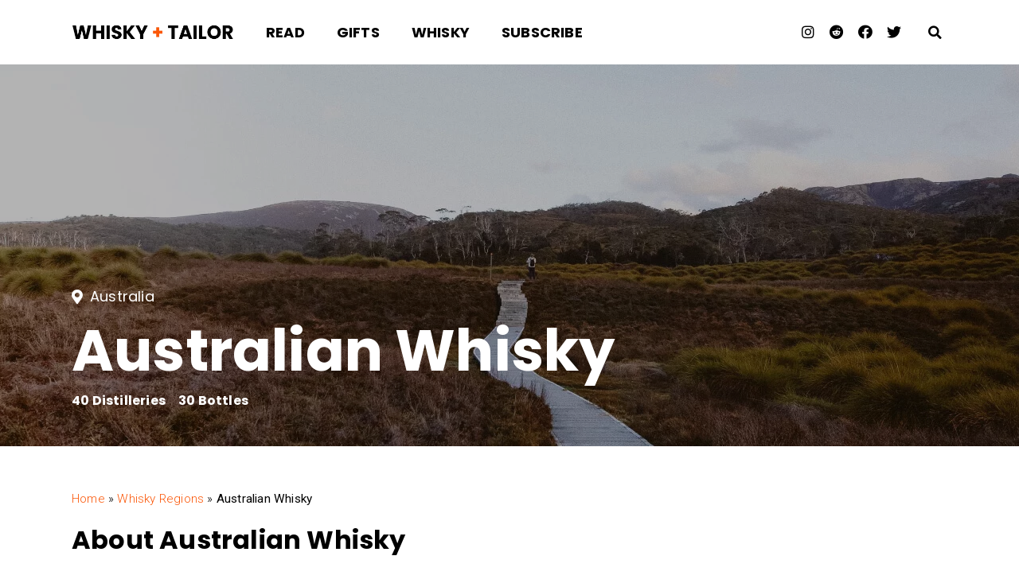

--- FILE ---
content_type: text/html; charset=UTF-8
request_url: https://whiskyandtailor.com/region/australian-whisky/
body_size: 29203
content:
<!doctype html>
<html lang="en-US">
<head><meta charset="UTF-8"><script>if(navigator.userAgent.match(/MSIE|Internet Explorer/i)||navigator.userAgent.match(/Trident\/7\..*?rv:11/i)){var href=document.location.href;if(!href.match(/[?&]nowprocket/)){if(href.indexOf("?")==-1){if(href.indexOf("#")==-1){document.location.href=href+"?nowprocket=1"}else{document.location.href=href.replace("#","?nowprocket=1#")}}else{if(href.indexOf("#")==-1){document.location.href=href+"&nowprocket=1"}else{document.location.href=href.replace("#","&nowprocket=1#")}}}}</script><script>class RocketLazyLoadScripts{constructor(){this.v="1.2.3",this.triggerEvents=["keydown","mousedown","mousemove","touchmove","touchstart","touchend","wheel"],this.userEventHandler=this._triggerListener.bind(this),this.touchStartHandler=this._onTouchStart.bind(this),this.touchMoveHandler=this._onTouchMove.bind(this),this.touchEndHandler=this._onTouchEnd.bind(this),this.clickHandler=this._onClick.bind(this),this.interceptedClicks=[],window.addEventListener("pageshow",t=>{this.persisted=t.persisted}),window.addEventListener("DOMContentLoaded",()=>{this._preconnect3rdParties()}),this.delayedScripts={normal:[],async:[],defer:[]},this.trash=[],this.allJQueries=[]}_addUserInteractionListener(t){if(document.hidden){t._triggerListener();return}this.triggerEvents.forEach(e=>window.addEventListener(e,t.userEventHandler,{passive:!0})),window.addEventListener("touchstart",t.touchStartHandler,{passive:!0}),window.addEventListener("mousedown",t.touchStartHandler),document.addEventListener("visibilitychange",t.userEventHandler)}_removeUserInteractionListener(){this.triggerEvents.forEach(t=>window.removeEventListener(t,this.userEventHandler,{passive:!0})),document.removeEventListener("visibilitychange",this.userEventHandler)}_onTouchStart(t){"HTML"!==t.target.tagName&&(window.addEventListener("touchend",this.touchEndHandler),window.addEventListener("mouseup",this.touchEndHandler),window.addEventListener("touchmove",this.touchMoveHandler,{passive:!0}),window.addEventListener("mousemove",this.touchMoveHandler),t.target.addEventListener("click",this.clickHandler),this._renameDOMAttribute(t.target,"onclick","rocket-onclick"),this._pendingClickStarted())}_onTouchMove(t){window.removeEventListener("touchend",this.touchEndHandler),window.removeEventListener("mouseup",this.touchEndHandler),window.removeEventListener("touchmove",this.touchMoveHandler,{passive:!0}),window.removeEventListener("mousemove",this.touchMoveHandler),t.target.removeEventListener("click",this.clickHandler),this._renameDOMAttribute(t.target,"rocket-onclick","onclick"),this._pendingClickFinished()}_onTouchEnd(t){window.removeEventListener("touchend",this.touchEndHandler),window.removeEventListener("mouseup",this.touchEndHandler),window.removeEventListener("touchmove",this.touchMoveHandler,{passive:!0}),window.removeEventListener("mousemove",this.touchMoveHandler)}_onClick(t){t.target.removeEventListener("click",this.clickHandler),this._renameDOMAttribute(t.target,"rocket-onclick","onclick"),this.interceptedClicks.push(t),t.preventDefault(),t.stopPropagation(),t.stopImmediatePropagation(),this._pendingClickFinished()}_replayClicks(){window.removeEventListener("touchstart",this.touchStartHandler,{passive:!0}),window.removeEventListener("mousedown",this.touchStartHandler),this.interceptedClicks.forEach(t=>{t.target.dispatchEvent(new MouseEvent("click",{view:t.view,bubbles:!0,cancelable:!0}))})}_waitForPendingClicks(){return new Promise(t=>{this._isClickPending?this._pendingClickFinished=t:t()})}_pendingClickStarted(){this._isClickPending=!0}_pendingClickFinished(){this._isClickPending=!1}_renameDOMAttribute(t,e,r){t.hasAttribute&&t.hasAttribute(e)&&(event.target.setAttribute(r,event.target.getAttribute(e)),event.target.removeAttribute(e))}_triggerListener(){this._removeUserInteractionListener(this),"loading"===document.readyState?document.addEventListener("DOMContentLoaded",this._loadEverythingNow.bind(this)):this._loadEverythingNow()}_preconnect3rdParties(){let t=[];document.querySelectorAll("script[type=rocketlazyloadscript]").forEach(e=>{if(e.hasAttribute("src")){let r=new URL(e.src).origin;r!==location.origin&&t.push({src:r,crossOrigin:e.crossOrigin||"module"===e.getAttribute("data-rocket-type")})}}),t=[...new Map(t.map(t=>[JSON.stringify(t),t])).values()],this._batchInjectResourceHints(t,"preconnect")}async _loadEverythingNow(){this.lastBreath=Date.now(),this._delayEventListeners(this),this._delayJQueryReady(this),this._handleDocumentWrite(),this._registerAllDelayedScripts(),this._preloadAllScripts(),await this._loadScriptsFromList(this.delayedScripts.normal),await this._loadScriptsFromList(this.delayedScripts.defer),await this._loadScriptsFromList(this.delayedScripts.async);try{await this._triggerDOMContentLoaded(),await this._triggerWindowLoad()}catch(t){console.error(t)}window.dispatchEvent(new Event("rocket-allScriptsLoaded")),this._waitForPendingClicks().then(()=>{this._replayClicks()}),this._emptyTrash()}_registerAllDelayedScripts(){document.querySelectorAll("script[type=rocketlazyloadscript]").forEach(t=>{t.hasAttribute("data-rocket-src")?t.hasAttribute("async")&&!1!==t.async?this.delayedScripts.async.push(t):t.hasAttribute("defer")&&!1!==t.defer||"module"===t.getAttribute("data-rocket-type")?this.delayedScripts.defer.push(t):this.delayedScripts.normal.push(t):this.delayedScripts.normal.push(t)})}async _transformScript(t){return new Promise((await this._littleBreath(),navigator.userAgent.indexOf("Firefox/")>0||""===navigator.vendor)?e=>{let r=document.createElement("script");[...t.attributes].forEach(t=>{let e=t.nodeName;"type"!==e&&("data-rocket-type"===e&&(e="type"),"data-rocket-src"===e&&(e="src"),r.setAttribute(e,t.nodeValue))}),t.text&&(r.text=t.text),r.hasAttribute("src")?(r.addEventListener("load",e),r.addEventListener("error",e)):(r.text=t.text,e());try{t.parentNode.replaceChild(r,t)}catch(i){e()}}:async e=>{function r(){t.setAttribute("data-rocket-status","failed"),e()}try{let i=t.getAttribute("data-rocket-type"),n=t.getAttribute("data-rocket-src");t.text,i?(t.type=i,t.removeAttribute("data-rocket-type")):t.removeAttribute("type"),t.addEventListener("load",function r(){t.setAttribute("data-rocket-status","executed"),e()}),t.addEventListener("error",r),n?(t.removeAttribute("data-rocket-src"),t.src=n):t.src="data:text/javascript;base64,"+window.btoa(unescape(encodeURIComponent(t.text)))}catch(s){r()}})}async _loadScriptsFromList(t){let e=t.shift();return e&&e.isConnected?(await this._transformScript(e),this._loadScriptsFromList(t)):Promise.resolve()}_preloadAllScripts(){this._batchInjectResourceHints([...this.delayedScripts.normal,...this.delayedScripts.defer,...this.delayedScripts.async],"preload")}_batchInjectResourceHints(t,e){var r=document.createDocumentFragment();t.forEach(t=>{let i=t.getAttribute&&t.getAttribute("data-rocket-src")||t.src;if(i){let n=document.createElement("link");n.href=i,n.rel=e,"preconnect"!==e&&(n.as="script"),t.getAttribute&&"module"===t.getAttribute("data-rocket-type")&&(n.crossOrigin=!0),t.crossOrigin&&(n.crossOrigin=t.crossOrigin),t.integrity&&(n.integrity=t.integrity),r.appendChild(n),this.trash.push(n)}}),document.head.appendChild(r)}_delayEventListeners(t){let e={};function r(t,r){!function t(r){!e[r]&&(e[r]={originalFunctions:{add:r.addEventListener,remove:r.removeEventListener},eventsToRewrite:[]},r.addEventListener=function(){arguments[0]=i(arguments[0]),e[r].originalFunctions.add.apply(r,arguments)},r.removeEventListener=function(){arguments[0]=i(arguments[0]),e[r].originalFunctions.remove.apply(r,arguments)});function i(t){return e[r].eventsToRewrite.indexOf(t)>=0?"rocket-"+t:t}}(t),e[t].eventsToRewrite.push(r)}function i(t,e){let r=t[e];Object.defineProperty(t,e,{get:()=>r||function(){},set(i){t["rocket"+e]=r=i}})}r(document,"DOMContentLoaded"),r(window,"DOMContentLoaded"),r(window,"load"),r(window,"pageshow"),r(document,"readystatechange"),i(document,"onreadystatechange"),i(window,"onload"),i(window,"onpageshow")}_delayJQueryReady(t){let e;function r(r){if(r&&r.fn&&!t.allJQueries.includes(r)){r.fn.ready=r.fn.init.prototype.ready=function(e){return t.domReadyFired?e.bind(document)(r):document.addEventListener("rocket-DOMContentLoaded",()=>e.bind(document)(r)),r([])};let i=r.fn.on;r.fn.on=r.fn.init.prototype.on=function(){if(this[0]===window){function t(t){return t.split(" ").map(t=>"load"===t||0===t.indexOf("load.")?"rocket-jquery-load":t).join(" ")}"string"==typeof arguments[0]||arguments[0]instanceof String?arguments[0]=t(arguments[0]):"object"==typeof arguments[0]&&Object.keys(arguments[0]).forEach(e=>{let r=arguments[0][e];delete arguments[0][e],arguments[0][t(e)]=r})}return i.apply(this,arguments),this},t.allJQueries.push(r)}e=r}r(window.jQuery),Object.defineProperty(window,"jQuery",{get:()=>e,set(t){r(t)}})}async _triggerDOMContentLoaded(){this.domReadyFired=!0,await this._littleBreath(),document.dispatchEvent(new Event("rocket-DOMContentLoaded")),await this._littleBreath(),window.dispatchEvent(new Event("rocket-DOMContentLoaded")),await this._littleBreath(),document.dispatchEvent(new Event("rocket-readystatechange")),await this._littleBreath(),document.rocketonreadystatechange&&document.rocketonreadystatechange()}async _triggerWindowLoad(){await this._littleBreath(),window.dispatchEvent(new Event("rocket-load")),await this._littleBreath(),window.rocketonload&&window.rocketonload(),await this._littleBreath(),this.allJQueries.forEach(t=>t(window).trigger("rocket-jquery-load")),await this._littleBreath();let t=new Event("rocket-pageshow");t.persisted=this.persisted,window.dispatchEvent(t),await this._littleBreath(),window.rocketonpageshow&&window.rocketonpageshow({persisted:this.persisted})}_handleDocumentWrite(){let t=new Map;document.write=document.writeln=function(e){let r=document.currentScript;r||console.error("WPRocket unable to document.write this: "+e);let i=document.createRange(),n=r.parentElement,s=t.get(r);void 0===s&&(s=r.nextSibling,t.set(r,s));let a=document.createDocumentFragment();i.setStart(a,0),a.appendChild(i.createContextualFragment(e)),n.insertBefore(a,s)}}async _littleBreath(){Date.now()-this.lastBreath>45&&(await this._requestAnimFrame(),this.lastBreath=Date.now())}async _requestAnimFrame(){return document.hidden?new Promise(t=>setTimeout(t)):new Promise(t=>requestAnimationFrame(t))}_emptyTrash(){this.trash.forEach(t=>t.remove())}static run(){let t=new RocketLazyLoadScripts;t._addUserInteractionListener(t)}}RocketLazyLoadScripts.run();</script>
	
		<meta name="viewport" content="width=device-width, initial-scale=1">
	<link rel="profile" href="https://gmpg.org/xfn/11">
	<meta name='robots' content='index, follow, max-image-preview:large, max-snippet:-1, max-video-preview:-1' />

	<!-- This site is optimized with the Yoast SEO Premium plugin v20.8 (Yoast SEO v20.8) - https://yoast.com/wordpress/plugins/seo/ -->
	<title>Australian Whisky - Regions, Distilleries &amp; Brands | Whisky + Tailor</title><link rel="preload" as="style" href="https://fonts.googleapis.com/css?family=Poppins%3A100%2C100italic%2C200%2C200italic%2C300%2C300italic%2C400%2C400italic%2C500%2C500italic%2C600%2C600italic%2C700%2C700italic%2C800%2C800italic%2C900%2C900italic%7CRoboto%3A100%2C100italic%2C200%2C200italic%2C300%2C300italic%2C400%2C400italic%2C500%2C500italic%2C600%2C600italic%2C700%2C700italic%2C800%2C800italic%2C900%2C900italic%7CMerriweather%3A100%2C100italic%2C200%2C200italic%2C300%2C300italic%2C400%2C400italic%2C500%2C500italic%2C600%2C600italic%2C700%2C700italic%2C800%2C800italic%2C900%2C900italic&#038;display=swap" /><link rel="stylesheet" href="https://fonts.googleapis.com/css?family=Poppins%3A100%2C100italic%2C200%2C200italic%2C300%2C300italic%2C400%2C400italic%2C500%2C500italic%2C600%2C600italic%2C700%2C700italic%2C800%2C800italic%2C900%2C900italic%7CRoboto%3A100%2C100italic%2C200%2C200italic%2C300%2C300italic%2C400%2C400italic%2C500%2C500italic%2C600%2C600italic%2C700%2C700italic%2C800%2C800italic%2C900%2C900italic%7CMerriweather%3A100%2C100italic%2C200%2C200italic%2C300%2C300italic%2C400%2C400italic%2C500%2C500italic%2C600%2C600italic%2C700%2C700italic%2C800%2C800italic%2C900%2C900italic&#038;display=swap" media="print" onload="this.media='all'" /><noscript><link rel="stylesheet" href="https://fonts.googleapis.com/css?family=Poppins%3A100%2C100italic%2C200%2C200italic%2C300%2C300italic%2C400%2C400italic%2C500%2C500italic%2C600%2C600italic%2C700%2C700italic%2C800%2C800italic%2C900%2C900italic%7CRoboto%3A100%2C100italic%2C200%2C200italic%2C300%2C300italic%2C400%2C400italic%2C500%2C500italic%2C600%2C600italic%2C700%2C700italic%2C800%2C800italic%2C900%2C900italic%7CMerriweather%3A100%2C100italic%2C200%2C200italic%2C300%2C300italic%2C400%2C400italic%2C500%2C500italic%2C600%2C600italic%2C700%2C700italic%2C800%2C800italic%2C900%2C900italic&#038;display=swap" /></noscript><link rel="stylesheet" href="https://whiskyandtailor.com/wp-content/cache/min/1/d0a9d45a55070254a0f361b2f8ba38ab.css" media="all" data-minify="1" />
	<meta name="description" content="Learn about Australian Whisky - Tasmania, NSW or Victorian Whisky. Find the perfect Australian Whisky to buy as a gift or for yourself to enjoy." />
	<link rel="canonical" href="https://whiskyandtailor.com/region/australian-whisky/" />
	<meta property="og:locale" content="en_US" />
	<meta property="og:type" content="article" />
	<meta property="og:title" content="Australian Whisky" />
	<meta property="og:description" content="Learn about Australian Whisky - Tasmania, NSW or Victorian Whisky. Find the perfect Australian Whisky to buy as a gift or for yourself to enjoy." />
	<meta property="og:url" content="https://whiskyandtailor.com/region/australian-whisky/" />
	<meta property="og:site_name" content="Whisky + Tailor" />
	<meta property="article:publisher" content="https://www.facebook.com/whiskyandtailor" />
	<meta property="article:modified_time" content="2022-04-15T09:14:38+00:00" />
	<meta property="og:image" content="https://whiskyandtailor.com/wp-content/uploads/2022/01/Australia-Whisky-Region.jpg" />
	<meta property="og:image:width" content="1440" />
	<meta property="og:image:height" content="480" />
	<meta property="og:image:type" content="image/jpeg" />
	<meta name="twitter:card" content="summary_large_image" />
	<meta name="twitter:site" content="@whiskyandtailor" />
	<script type="application/ld+json" class="yoast-schema-graph">{"@context":"https://schema.org","@graph":[{"@type":"WebPage","@id":"https://whiskyandtailor.com/region/australian-whisky/","url":"https://whiskyandtailor.com/region/australian-whisky/","name":"Australian Whisky - Regions, Distilleries & Brands | Whisky + Tailor","isPartOf":{"@id":"https://whiskyandtailor.com/#website"},"primaryImageOfPage":{"@id":"https://whiskyandtailor.com/region/australian-whisky/#primaryimage"},"image":{"@id":"https://whiskyandtailor.com/region/australian-whisky/#primaryimage"},"thumbnailUrl":"https://whiskyandtailor.com/wp-content/uploads/2022/01/Australia-Whisky-Region.jpg","datePublished":"2022-01-31T01:07:45+00:00","dateModified":"2022-04-15T09:14:38+00:00","description":"Learn about Australian Whisky - Tasmania, NSW or Victorian Whisky. Find the perfect Australian Whisky to buy as a gift or for yourself to enjoy.","breadcrumb":{"@id":"https://whiskyandtailor.com/region/australian-whisky/#breadcrumb"},"inLanguage":"en-US","potentialAction":[{"@type":"ReadAction","target":["https://whiskyandtailor.com/region/australian-whisky/"]}]},{"@type":"ImageObject","inLanguage":"en-US","@id":"https://whiskyandtailor.com/region/australian-whisky/#primaryimage","url":"https://whiskyandtailor.com/wp-content/uploads/2022/01/Australia-Whisky-Region.jpg","contentUrl":"https://whiskyandtailor.com/wp-content/uploads/2022/01/Australia-Whisky-Region.jpg","width":1440,"height":480,"caption":"Australia - Whisky Region"},{"@type":"BreadcrumbList","@id":"https://whiskyandtailor.com/region/australian-whisky/#breadcrumb","itemListElement":[{"@type":"ListItem","position":1,"name":"Home","item":"https://whiskyandtailor.com/"},{"@type":"ListItem","position":2,"name":"Whisky Regions","item":"https://whiskyandtailor.com/region/"},{"@type":"ListItem","position":3,"name":"Australian Whisky"}]},{"@type":"WebSite","@id":"https://whiskyandtailor.com/#website","url":"https://whiskyandtailor.com/","name":"Whisky + Tailor","description":"Whisky, Technology &amp; Suits For Modern Gents","publisher":{"@id":"https://whiskyandtailor.com/#organization"},"potentialAction":[{"@type":"SearchAction","target":{"@type":"EntryPoint","urlTemplate":"https://whiskyandtailor.com/?s={search_term_string}"},"query-input":"required name=search_term_string"}],"inLanguage":"en-US"},{"@type":"Organization","@id":"https://whiskyandtailor.com/#organization","name":"Whisky + Tailor","url":"https://whiskyandtailor.com/","logo":{"@type":"ImageObject","inLanguage":"en-US","@id":"https://whiskyandtailor.com/#/schema/logo/image/","url":"https://whiskyandtailor.com/wp-content/uploads/2022/01/Whisky-Tailor-Logo-Black-56.png","contentUrl":"https://whiskyandtailor.com/wp-content/uploads/2022/01/Whisky-Tailor-Logo-Black-56.png","width":800,"height":112,"caption":"Whisky + Tailor"},"image":{"@id":"https://whiskyandtailor.com/#/schema/logo/image/"},"sameAs":["https://www.facebook.com/whiskyandtailor","https://twitter.com/whiskyandtailor","https://www.instagram.com/whiskyandtailor/"]}]}</script>
	<!-- / Yoast SEO Premium plugin. -->


<link rel='dns-prefetch' href='//www.googletagmanager.com' />
<link href='https://fonts.gstatic.com' crossorigin rel='preconnect' />
<link rel="alternate" type="application/rss+xml" title="Whisky + Tailor &raquo; Feed" href="https://whiskyandtailor.com/feed/" />
<link rel="alternate" type="application/rss+xml" title="Whisky + Tailor &raquo; Comments Feed" href="https://whiskyandtailor.com/comments/feed/" />
<style type="text/css">
img.wp-smiley,
img.emoji {
	display: inline !important;
	border: none !important;
	box-shadow: none !important;
	height: 1em !important;
	width: 1em !important;
	margin: 0 0.07em !important;
	vertical-align: -0.1em !important;
	background: none !important;
	padding: 0 !important;
}
</style>
	

<style id='global-styles-inline-css' type='text/css'>
body{--wp--preset--color--black: #000000;--wp--preset--color--cyan-bluish-gray: #abb8c3;--wp--preset--color--white: #ffffff;--wp--preset--color--pale-pink: #f78da7;--wp--preset--color--vivid-red: #cf2e2e;--wp--preset--color--luminous-vivid-orange: #ff6900;--wp--preset--color--luminous-vivid-amber: #fcb900;--wp--preset--color--light-green-cyan: #7bdcb5;--wp--preset--color--vivid-green-cyan: #00d084;--wp--preset--color--pale-cyan-blue: #8ed1fc;--wp--preset--color--vivid-cyan-blue: #0693e3;--wp--preset--color--vivid-purple: #9b51e0;--wp--preset--gradient--vivid-cyan-blue-to-vivid-purple: linear-gradient(135deg,rgba(6,147,227,1) 0%,rgb(155,81,224) 100%);--wp--preset--gradient--light-green-cyan-to-vivid-green-cyan: linear-gradient(135deg,rgb(122,220,180) 0%,rgb(0,208,130) 100%);--wp--preset--gradient--luminous-vivid-amber-to-luminous-vivid-orange: linear-gradient(135deg,rgba(252,185,0,1) 0%,rgba(255,105,0,1) 100%);--wp--preset--gradient--luminous-vivid-orange-to-vivid-red: linear-gradient(135deg,rgba(255,105,0,1) 0%,rgb(207,46,46) 100%);--wp--preset--gradient--very-light-gray-to-cyan-bluish-gray: linear-gradient(135deg,rgb(238,238,238) 0%,rgb(169,184,195) 100%);--wp--preset--gradient--cool-to-warm-spectrum: linear-gradient(135deg,rgb(74,234,220) 0%,rgb(151,120,209) 20%,rgb(207,42,186) 40%,rgb(238,44,130) 60%,rgb(251,105,98) 80%,rgb(254,248,76) 100%);--wp--preset--gradient--blush-light-purple: linear-gradient(135deg,rgb(255,206,236) 0%,rgb(152,150,240) 100%);--wp--preset--gradient--blush-bordeaux: linear-gradient(135deg,rgb(254,205,165) 0%,rgb(254,45,45) 50%,rgb(107,0,62) 100%);--wp--preset--gradient--luminous-dusk: linear-gradient(135deg,rgb(255,203,112) 0%,rgb(199,81,192) 50%,rgb(65,88,208) 100%);--wp--preset--gradient--pale-ocean: linear-gradient(135deg,rgb(255,245,203) 0%,rgb(182,227,212) 50%,rgb(51,167,181) 100%);--wp--preset--gradient--electric-grass: linear-gradient(135deg,rgb(202,248,128) 0%,rgb(113,206,126) 100%);--wp--preset--gradient--midnight: linear-gradient(135deg,rgb(2,3,129) 0%,rgb(40,116,252) 100%);--wp--preset--duotone--dark-grayscale: url('#wp-duotone-dark-grayscale');--wp--preset--duotone--grayscale: url('#wp-duotone-grayscale');--wp--preset--duotone--purple-yellow: url('#wp-duotone-purple-yellow');--wp--preset--duotone--blue-red: url('#wp-duotone-blue-red');--wp--preset--duotone--midnight: url('#wp-duotone-midnight');--wp--preset--duotone--magenta-yellow: url('#wp-duotone-magenta-yellow');--wp--preset--duotone--purple-green: url('#wp-duotone-purple-green');--wp--preset--duotone--blue-orange: url('#wp-duotone-blue-orange');--wp--preset--font-size--small: 13px;--wp--preset--font-size--medium: 20px;--wp--preset--font-size--large: 36px;--wp--preset--font-size--x-large: 42px;--wp--preset--spacing--20: 0.44rem;--wp--preset--spacing--30: 0.67rem;--wp--preset--spacing--40: 1rem;--wp--preset--spacing--50: 1.5rem;--wp--preset--spacing--60: 2.25rem;--wp--preset--spacing--70: 3.38rem;--wp--preset--spacing--80: 5.06rem;--wp--preset--shadow--natural: 6px 6px 9px rgba(0, 0, 0, 0.2);--wp--preset--shadow--deep: 12px 12px 50px rgba(0, 0, 0, 0.4);--wp--preset--shadow--sharp: 6px 6px 0px rgba(0, 0, 0, 0.2);--wp--preset--shadow--outlined: 6px 6px 0px -3px rgba(255, 255, 255, 1), 6px 6px rgba(0, 0, 0, 1);--wp--preset--shadow--crisp: 6px 6px 0px rgba(0, 0, 0, 1);}:where(.is-layout-flex){gap: 0.5em;}body .is-layout-flow > .alignleft{float: left;margin-inline-start: 0;margin-inline-end: 2em;}body .is-layout-flow > .alignright{float: right;margin-inline-start: 2em;margin-inline-end: 0;}body .is-layout-flow > .aligncenter{margin-left: auto !important;margin-right: auto !important;}body .is-layout-constrained > .alignleft{float: left;margin-inline-start: 0;margin-inline-end: 2em;}body .is-layout-constrained > .alignright{float: right;margin-inline-start: 2em;margin-inline-end: 0;}body .is-layout-constrained > .aligncenter{margin-left: auto !important;margin-right: auto !important;}body .is-layout-constrained > :where(:not(.alignleft):not(.alignright):not(.alignfull)){max-width: var(--wp--style--global--content-size);margin-left: auto !important;margin-right: auto !important;}body .is-layout-constrained > .alignwide{max-width: var(--wp--style--global--wide-size);}body .is-layout-flex{display: flex;}body .is-layout-flex{flex-wrap: wrap;align-items: center;}body .is-layout-flex > *{margin: 0;}:where(.wp-block-columns.is-layout-flex){gap: 2em;}.has-black-color{color: var(--wp--preset--color--black) !important;}.has-cyan-bluish-gray-color{color: var(--wp--preset--color--cyan-bluish-gray) !important;}.has-white-color{color: var(--wp--preset--color--white) !important;}.has-pale-pink-color{color: var(--wp--preset--color--pale-pink) !important;}.has-vivid-red-color{color: var(--wp--preset--color--vivid-red) !important;}.has-luminous-vivid-orange-color{color: var(--wp--preset--color--luminous-vivid-orange) !important;}.has-luminous-vivid-amber-color{color: var(--wp--preset--color--luminous-vivid-amber) !important;}.has-light-green-cyan-color{color: var(--wp--preset--color--light-green-cyan) !important;}.has-vivid-green-cyan-color{color: var(--wp--preset--color--vivid-green-cyan) !important;}.has-pale-cyan-blue-color{color: var(--wp--preset--color--pale-cyan-blue) !important;}.has-vivid-cyan-blue-color{color: var(--wp--preset--color--vivid-cyan-blue) !important;}.has-vivid-purple-color{color: var(--wp--preset--color--vivid-purple) !important;}.has-black-background-color{background-color: var(--wp--preset--color--black) !important;}.has-cyan-bluish-gray-background-color{background-color: var(--wp--preset--color--cyan-bluish-gray) !important;}.has-white-background-color{background-color: var(--wp--preset--color--white) !important;}.has-pale-pink-background-color{background-color: var(--wp--preset--color--pale-pink) !important;}.has-vivid-red-background-color{background-color: var(--wp--preset--color--vivid-red) !important;}.has-luminous-vivid-orange-background-color{background-color: var(--wp--preset--color--luminous-vivid-orange) !important;}.has-luminous-vivid-amber-background-color{background-color: var(--wp--preset--color--luminous-vivid-amber) !important;}.has-light-green-cyan-background-color{background-color: var(--wp--preset--color--light-green-cyan) !important;}.has-vivid-green-cyan-background-color{background-color: var(--wp--preset--color--vivid-green-cyan) !important;}.has-pale-cyan-blue-background-color{background-color: var(--wp--preset--color--pale-cyan-blue) !important;}.has-vivid-cyan-blue-background-color{background-color: var(--wp--preset--color--vivid-cyan-blue) !important;}.has-vivid-purple-background-color{background-color: var(--wp--preset--color--vivid-purple) !important;}.has-black-border-color{border-color: var(--wp--preset--color--black) !important;}.has-cyan-bluish-gray-border-color{border-color: var(--wp--preset--color--cyan-bluish-gray) !important;}.has-white-border-color{border-color: var(--wp--preset--color--white) !important;}.has-pale-pink-border-color{border-color: var(--wp--preset--color--pale-pink) !important;}.has-vivid-red-border-color{border-color: var(--wp--preset--color--vivid-red) !important;}.has-luminous-vivid-orange-border-color{border-color: var(--wp--preset--color--luminous-vivid-orange) !important;}.has-luminous-vivid-amber-border-color{border-color: var(--wp--preset--color--luminous-vivid-amber) !important;}.has-light-green-cyan-border-color{border-color: var(--wp--preset--color--light-green-cyan) !important;}.has-vivid-green-cyan-border-color{border-color: var(--wp--preset--color--vivid-green-cyan) !important;}.has-pale-cyan-blue-border-color{border-color: var(--wp--preset--color--pale-cyan-blue) !important;}.has-vivid-cyan-blue-border-color{border-color: var(--wp--preset--color--vivid-cyan-blue) !important;}.has-vivid-purple-border-color{border-color: var(--wp--preset--color--vivid-purple) !important;}.has-vivid-cyan-blue-to-vivid-purple-gradient-background{background: var(--wp--preset--gradient--vivid-cyan-blue-to-vivid-purple) !important;}.has-light-green-cyan-to-vivid-green-cyan-gradient-background{background: var(--wp--preset--gradient--light-green-cyan-to-vivid-green-cyan) !important;}.has-luminous-vivid-amber-to-luminous-vivid-orange-gradient-background{background: var(--wp--preset--gradient--luminous-vivid-amber-to-luminous-vivid-orange) !important;}.has-luminous-vivid-orange-to-vivid-red-gradient-background{background: var(--wp--preset--gradient--luminous-vivid-orange-to-vivid-red) !important;}.has-very-light-gray-to-cyan-bluish-gray-gradient-background{background: var(--wp--preset--gradient--very-light-gray-to-cyan-bluish-gray) !important;}.has-cool-to-warm-spectrum-gradient-background{background: var(--wp--preset--gradient--cool-to-warm-spectrum) !important;}.has-blush-light-purple-gradient-background{background: var(--wp--preset--gradient--blush-light-purple) !important;}.has-blush-bordeaux-gradient-background{background: var(--wp--preset--gradient--blush-bordeaux) !important;}.has-luminous-dusk-gradient-background{background: var(--wp--preset--gradient--luminous-dusk) !important;}.has-pale-ocean-gradient-background{background: var(--wp--preset--gradient--pale-ocean) !important;}.has-electric-grass-gradient-background{background: var(--wp--preset--gradient--electric-grass) !important;}.has-midnight-gradient-background{background: var(--wp--preset--gradient--midnight) !important;}.has-small-font-size{font-size: var(--wp--preset--font-size--small) !important;}.has-medium-font-size{font-size: var(--wp--preset--font-size--medium) !important;}.has-large-font-size{font-size: var(--wp--preset--font-size--large) !important;}.has-x-large-font-size{font-size: var(--wp--preset--font-size--x-large) !important;}
.wp-block-navigation a:where(:not(.wp-element-button)){color: inherit;}
:where(.wp-block-columns.is-layout-flex){gap: 2em;}
.wp-block-pullquote{font-size: 1.5em;line-height: 1.6;}
</style>



<style id='elementor-frontend-inline-css' type='text/css'>
.elementor-2310 .elementor-element.elementor-element-68819c8f:not(.elementor-motion-effects-element-type-background), .elementor-2310 .elementor-element.elementor-element-68819c8f > .elementor-motion-effects-container > .elementor-motion-effects-layer{background-image:url("https://whiskyandtailor.com/wp-content/uploads/2022/01/Australia-Whisky-Region.jpg");}
</style>
<link rel='stylesheet' id='elementor-post-1118-css' href='https://whiskyandtailor.com/wp-content/uploads/elementor/css/post-1118.css?ver=1685543756' type='text/css' media='all' />



<link rel='stylesheet' id='elementor-post-1120-css' href='https://whiskyandtailor.com/wp-content/uploads/elementor/css/post-1120.css?ver=1685543757' type='text/css' media='all' />
<link rel='stylesheet' id='elementor-post-1268-css' href='https://whiskyandtailor.com/wp-content/uploads/elementor/css/post-1268.css?ver=1685543757' type='text/css' media='all' />
<link rel='stylesheet' id='elementor-post-2310-css' href='https://whiskyandtailor.com/wp-content/uploads/elementor/css/post-2310.css?ver=1685544237' type='text/css' media='all' />

<link rel='stylesheet' id='elementor-post-1334-css' href='https://whiskyandtailor.com/wp-content/uploads/elementor/css/post-1334.css?ver=1685085577' type='text/css' media='all' />
<link rel='stylesheet' id='elementor-post-1383-css' href='https://whiskyandtailor.com/wp-content/uploads/elementor/css/post-1383.css?ver=1642839775' type='text/css' media='all' />
<link rel='stylesheet' id='elementor-post-1429-css' href='https://whiskyandtailor.com/wp-content/uploads/elementor/css/post-1429.css?ver=1670213109' type='text/css' media='all' />
<link rel='stylesheet' id='elementor-post-1826-css' href='https://whiskyandtailor.com/wp-content/uploads/elementor/css/post-1826.css?ver=1643690410' type='text/css' media='all' />
<link rel='stylesheet' id='elementor-post-2051-css' href='https://whiskyandtailor.com/wp-content/uploads/elementor/css/post-2051.css?ver=1644891773' type='text/css' media='all' />
<link rel='stylesheet' id='elementor-post-2278-css' href='https://whiskyandtailor.com/wp-content/uploads/elementor/css/post-2278.css?ver=1648756000' type='text/css' media='all' />
<link rel='stylesheet' id='elementor-post-2507-css' href='https://whiskyandtailor.com/wp-content/uploads/elementor/css/post-2507.css?ver=1648600823' type='text/css' media='all' />
<link rel='stylesheet' id='elementor-post-2566-css' href='https://whiskyandtailor.com/wp-content/uploads/elementor/css/post-2566.css?ver=1650491177' type='text/css' media='all' />
<link rel='stylesheet' id='elementor-post-3110-css' href='https://whiskyandtailor.com/wp-content/uploads/elementor/css/post-3110.css?ver=1649121329' type='text/css' media='all' />




<link rel="preconnect" href="https://fonts.gstatic.com/" crossorigin><script type="rocketlazyloadscript" data-rocket-type='text/javascript' data-rocket-src='https://whiskyandtailor.com/wp-includes/js/jquery/jquery.min.js?ver=3.6.4' id='jquery-core-js' defer></script>
<script type="rocketlazyloadscript" data-rocket-type='text/javascript' data-rocket-src='https://whiskyandtailor.com/wp-includes/js/jquery/jquery-migrate.min.js?ver=3.4.0' id='jquery-migrate-js' defer></script>

<!-- Google tag (gtag.js) snippet added by Site Kit -->
<!-- Google Analytics snippet added by Site Kit -->
<script type="rocketlazyloadscript" data-rocket-type='text/javascript' data-rocket-src='https://www.googletagmanager.com/gtag/js?id=G-N0M20X3BDW' id='google_gtagjs-js' async></script>
<script type="rocketlazyloadscript" data-rocket-type='text/javascript' id='google_gtagjs-js-after'>
window.dataLayer = window.dataLayer || [];function gtag(){dataLayer.push(arguments);}
gtag("set","linker",{"domains":["whiskyandtailor.com"]});
gtag("js", new Date());
gtag("set", "developer_id.dZTNiMT", true);
gtag("config", "G-N0M20X3BDW");
</script>
<script type='text/javascript' id='ecs_ajax_load-js-extra'>
/* <![CDATA[ */
var ecs_ajax_params = {"ajaxurl":"https:\/\/whiskyandtailor.com\/wp-admin\/admin-ajax.php","posts":"{\"page\":0,\"region\":\"australian-whisky\",\"post_type\":\"region\",\"name\":\"australian-whisky\",\"error\":\"\",\"m\":\"\",\"p\":0,\"post_parent\":\"\",\"subpost\":\"\",\"subpost_id\":\"\",\"attachment\":\"\",\"attachment_id\":0,\"pagename\":\"australian-whisky\",\"page_id\":0,\"second\":\"\",\"minute\":\"\",\"hour\":\"\",\"day\":0,\"monthnum\":0,\"year\":0,\"w\":0,\"category_name\":\"\",\"tag\":\"\",\"cat\":\"\",\"tag_id\":\"\",\"author\":\"\",\"author_name\":\"\",\"feed\":\"\",\"tb\":\"\",\"paged\":0,\"meta_key\":\"\",\"meta_value\":\"\",\"preview\":\"\",\"s\":\"\",\"sentence\":\"\",\"title\":\"\",\"fields\":\"\",\"menu_order\":\"\",\"embed\":\"\",\"category__in\":[],\"category__not_in\":[],\"category__and\":[],\"post__in\":[],\"post__not_in\":[],\"post_name__in\":[],\"tag__in\":[],\"tag__not_in\":[],\"tag__and\":[],\"tag_slug__in\":[],\"tag_slug__and\":[],\"post_parent__in\":[],\"post_parent__not_in\":[],\"author__in\":[],\"author__not_in\":[],\"search_columns\":[],\"ignore_sticky_posts\":false,\"suppress_filters\":false,\"cache_results\":true,\"update_post_term_cache\":true,\"update_menu_item_cache\":false,\"lazy_load_term_meta\":true,\"update_post_meta_cache\":true,\"posts_per_page\":10,\"nopaging\":false,\"comments_per_page\":\"50\",\"no_found_rows\":false,\"order\":\"DESC\"}"};
/* ]]> */
</script>
<script type="rocketlazyloadscript" data-minify="1" data-rocket-type='text/javascript' data-rocket-src='https://whiskyandtailor.com/wp-content/cache/min/1/wp-content/plugins/ele-custom-skin/assets/js/ecs_ajax_pagination.js?ver=1655229119' id='ecs_ajax_load-js' defer></script>
<script type="rocketlazyloadscript" data-minify="1" data-rocket-type='text/javascript' data-rocket-src='https://whiskyandtailor.com/wp-content/cache/min/1/wp-content/plugins/ele-custom-skin/assets/js/ecs.js?ver=1655229119' id='ecs-script-js' defer></script>
<link rel="https://api.w.org/" href="https://whiskyandtailor.com/wp-json/" /><link rel="alternate" type="application/json" href="https://whiskyandtailor.com/wp-json/wp/v2/region/1747" /><link rel="EditURI" type="application/rsd+xml" title="RSD" href="https://whiskyandtailor.com/xmlrpc.php?rsd" />
<link rel="wlwmanifest" type="application/wlwmanifest+xml" href="https://whiskyandtailor.com/wp-includes/wlwmanifest.xml" />
<meta name="generator" content="WordPress 6.2.8" />
<link rel='shortlink' href='https://whiskyandtailor.com/?p=1747' />
<link rel="alternate" type="application/json+oembed" href="https://whiskyandtailor.com/wp-json/oembed/1.0/embed?url=https%3A%2F%2Fwhiskyandtailor.com%2Fregion%2Faustralian-whisky%2F" />
<link rel="alternate" type="text/xml+oembed" href="https://whiskyandtailor.com/wp-json/oembed/1.0/embed?url=https%3A%2F%2Fwhiskyandtailor.com%2Fregion%2Faustralian-whisky%2F&#038;format=xml" />
<style type="text/css">.eafl-disclaimer-small { font-size: 0.8em; }
.eafl-disclaimer-smaller { font-size: 0.6em; }</style><style type="text/css">a.eafl-link-cloaked {
	font-size: var( --e-global-typography-accent-font-size );
    font-weight: var( --e-global-typography-accent-font-weight );
    line-height: var( --e-global-typography-accent-line-height );
  	color: var( --e-global-color-secondary );
  	background-color: var( --e-global-color-accent );
  	padding: 12px 24px;
  	border-radius: 8px;
}</style><meta name="generator" content="Site Kit by Google 1.168.0" />
<!-- Google AdSense meta tags added by Site Kit -->
<meta name="google-adsense-platform-account" content="ca-host-pub-2644536267352236">
<meta name="google-adsense-platform-domain" content="sitekit.withgoogle.com">
<!-- End Google AdSense meta tags added by Site Kit -->
<meta name="generator" content="Elementor 3.13.4; features: e_dom_optimization, e_optimized_assets_loading, e_optimized_css_loading, a11y_improvements, additional_custom_breakpoints; settings: css_print_method-external, google_font-enabled, font_display-auto">
<style>
	
/* Add line-height to Itallic text */
	p	em {
    line-height: var( --e-global-typography-096e3a3-line-height );
	}

/* Style Blockquotes */
	blockquote {
		font-style: italic;
	}

/* Add bottom margin to Lists */
	ol, ul {
		margin-bottom:1rem;
	}
	
/* Class to add some spacing above/below images */
	.elementor-widget-container img {
		margin-top:1rem;
		margin-bottom: 1rem;
	}
	
/* Button Styles */
	a.button {
		font-weight: 600;
		padding: 1rem 1.5rem;
		color: var(--e-global-color-secondary);
		background-color: var(--e-global-color-accent);
	}
	
	p:has(a.button){
		padding-top: 1.5rem;
		padding-bottom: 1.5rem;
	}
	
/* Add Styles for a "new" pill */
	span.pill{
    color: white;
    background-color: var(--e-a-btn-bg-accent);
    font-weight: 600;
    font-size: 1rem;
    line-height: 1rem;
    border-radius: 2rem;
    margin: 0.25rem;
    padding: 0.25rem 0.75rem;
	}
</style>

<!-- Google Tag Manager snippet added by Site Kit -->
<script type="rocketlazyloadscript" data-rocket-type="text/javascript">
			( function( w, d, s, l, i ) {
				w[l] = w[l] || [];
				w[l].push( {'gtm.start': new Date().getTime(), event: 'gtm.js'} );
				var f = d.getElementsByTagName( s )[0],
					j = d.createElement( s ), dl = l != 'dataLayer' ? '&l=' + l : '';
				j.async = true;
				j.src = 'https://www.googletagmanager.com/gtm.js?id=' + i + dl;
				f.parentNode.insertBefore( j, f );
			} )( window, document, 'script', 'dataLayer', 'GTM-N7XFBK' );
			
</script>

<!-- End Google Tag Manager snippet added by Site Kit -->
<link rel="icon" href="https://whiskyandtailor.com/wp-content/uploads/2022/02/cropped-Whisky-Tailor-Icon-Rounded-Small-32x32.png" sizes="32x32" />
<link rel="icon" href="https://whiskyandtailor.com/wp-content/uploads/2022/02/cropped-Whisky-Tailor-Icon-Rounded-Small-192x192.png" sizes="192x192" />
<link rel="apple-touch-icon" href="https://whiskyandtailor.com/wp-content/uploads/2022/02/cropped-Whisky-Tailor-Icon-Rounded-Small-180x180.png" />
<meta name="msapplication-TileImage" content="https://whiskyandtailor.com/wp-content/uploads/2022/02/cropped-Whisky-Tailor-Icon-Rounded-Small-270x270.png" />
<noscript><style id="rocket-lazyload-nojs-css">.rll-youtube-player, [data-lazy-src]{display:none !important;}</style></noscript></head>
<body class="region-template-default single single-region postid-1747 single-format-standard wp-custom-logo elementor-default elementor-kit-1118 elementor-page-2310">

		<!-- Google Tag Manager (noscript) snippet added by Site Kit -->
		<noscript>
			<iframe src="https://www.googletagmanager.com/ns.html?id=GTM-N7XFBK" height="0" width="0" style="display:none;visibility:hidden"></iframe>
		</noscript>
		<!-- End Google Tag Manager (noscript) snippet added by Site Kit -->
		<svg xmlns="http://www.w3.org/2000/svg" viewBox="0 0 0 0" width="0" height="0" focusable="false" role="none" style="visibility: hidden; position: absolute; left: -9999px; overflow: hidden;" ><defs><filter id="wp-duotone-dark-grayscale"><feColorMatrix color-interpolation-filters="sRGB" type="matrix" values=" .299 .587 .114 0 0 .299 .587 .114 0 0 .299 .587 .114 0 0 .299 .587 .114 0 0 " /><feComponentTransfer color-interpolation-filters="sRGB" ><feFuncR type="table" tableValues="0 0.49803921568627" /><feFuncG type="table" tableValues="0 0.49803921568627" /><feFuncB type="table" tableValues="0 0.49803921568627" /><feFuncA type="table" tableValues="1 1" /></feComponentTransfer><feComposite in2="SourceGraphic" operator="in" /></filter></defs></svg><svg xmlns="http://www.w3.org/2000/svg" viewBox="0 0 0 0" width="0" height="0" focusable="false" role="none" style="visibility: hidden; position: absolute; left: -9999px; overflow: hidden;" ><defs><filter id="wp-duotone-grayscale"><feColorMatrix color-interpolation-filters="sRGB" type="matrix" values=" .299 .587 .114 0 0 .299 .587 .114 0 0 .299 .587 .114 0 0 .299 .587 .114 0 0 " /><feComponentTransfer color-interpolation-filters="sRGB" ><feFuncR type="table" tableValues="0 1" /><feFuncG type="table" tableValues="0 1" /><feFuncB type="table" tableValues="0 1" /><feFuncA type="table" tableValues="1 1" /></feComponentTransfer><feComposite in2="SourceGraphic" operator="in" /></filter></defs></svg><svg xmlns="http://www.w3.org/2000/svg" viewBox="0 0 0 0" width="0" height="0" focusable="false" role="none" style="visibility: hidden; position: absolute; left: -9999px; overflow: hidden;" ><defs><filter id="wp-duotone-purple-yellow"><feColorMatrix color-interpolation-filters="sRGB" type="matrix" values=" .299 .587 .114 0 0 .299 .587 .114 0 0 .299 .587 .114 0 0 .299 .587 .114 0 0 " /><feComponentTransfer color-interpolation-filters="sRGB" ><feFuncR type="table" tableValues="0.54901960784314 0.98823529411765" /><feFuncG type="table" tableValues="0 1" /><feFuncB type="table" tableValues="0.71764705882353 0.25490196078431" /><feFuncA type="table" tableValues="1 1" /></feComponentTransfer><feComposite in2="SourceGraphic" operator="in" /></filter></defs></svg><svg xmlns="http://www.w3.org/2000/svg" viewBox="0 0 0 0" width="0" height="0" focusable="false" role="none" style="visibility: hidden; position: absolute; left: -9999px; overflow: hidden;" ><defs><filter id="wp-duotone-blue-red"><feColorMatrix color-interpolation-filters="sRGB" type="matrix" values=" .299 .587 .114 0 0 .299 .587 .114 0 0 .299 .587 .114 0 0 .299 .587 .114 0 0 " /><feComponentTransfer color-interpolation-filters="sRGB" ><feFuncR type="table" tableValues="0 1" /><feFuncG type="table" tableValues="0 0.27843137254902" /><feFuncB type="table" tableValues="0.5921568627451 0.27843137254902" /><feFuncA type="table" tableValues="1 1" /></feComponentTransfer><feComposite in2="SourceGraphic" operator="in" /></filter></defs></svg><svg xmlns="http://www.w3.org/2000/svg" viewBox="0 0 0 0" width="0" height="0" focusable="false" role="none" style="visibility: hidden; position: absolute; left: -9999px; overflow: hidden;" ><defs><filter id="wp-duotone-midnight"><feColorMatrix color-interpolation-filters="sRGB" type="matrix" values=" .299 .587 .114 0 0 .299 .587 .114 0 0 .299 .587 .114 0 0 .299 .587 .114 0 0 " /><feComponentTransfer color-interpolation-filters="sRGB" ><feFuncR type="table" tableValues="0 0" /><feFuncG type="table" tableValues="0 0.64705882352941" /><feFuncB type="table" tableValues="0 1" /><feFuncA type="table" tableValues="1 1" /></feComponentTransfer><feComposite in2="SourceGraphic" operator="in" /></filter></defs></svg><svg xmlns="http://www.w3.org/2000/svg" viewBox="0 0 0 0" width="0" height="0" focusable="false" role="none" style="visibility: hidden; position: absolute; left: -9999px; overflow: hidden;" ><defs><filter id="wp-duotone-magenta-yellow"><feColorMatrix color-interpolation-filters="sRGB" type="matrix" values=" .299 .587 .114 0 0 .299 .587 .114 0 0 .299 .587 .114 0 0 .299 .587 .114 0 0 " /><feComponentTransfer color-interpolation-filters="sRGB" ><feFuncR type="table" tableValues="0.78039215686275 1" /><feFuncG type="table" tableValues="0 0.94901960784314" /><feFuncB type="table" tableValues="0.35294117647059 0.47058823529412" /><feFuncA type="table" tableValues="1 1" /></feComponentTransfer><feComposite in2="SourceGraphic" operator="in" /></filter></defs></svg><svg xmlns="http://www.w3.org/2000/svg" viewBox="0 0 0 0" width="0" height="0" focusable="false" role="none" style="visibility: hidden; position: absolute; left: -9999px; overflow: hidden;" ><defs><filter id="wp-duotone-purple-green"><feColorMatrix color-interpolation-filters="sRGB" type="matrix" values=" .299 .587 .114 0 0 .299 .587 .114 0 0 .299 .587 .114 0 0 .299 .587 .114 0 0 " /><feComponentTransfer color-interpolation-filters="sRGB" ><feFuncR type="table" tableValues="0.65098039215686 0.40392156862745" /><feFuncG type="table" tableValues="0 1" /><feFuncB type="table" tableValues="0.44705882352941 0.4" /><feFuncA type="table" tableValues="1 1" /></feComponentTransfer><feComposite in2="SourceGraphic" operator="in" /></filter></defs></svg><svg xmlns="http://www.w3.org/2000/svg" viewBox="0 0 0 0" width="0" height="0" focusable="false" role="none" style="visibility: hidden; position: absolute; left: -9999px; overflow: hidden;" ><defs><filter id="wp-duotone-blue-orange"><feColorMatrix color-interpolation-filters="sRGB" type="matrix" values=" .299 .587 .114 0 0 .299 .587 .114 0 0 .299 .587 .114 0 0 .299 .587 .114 0 0 " /><feComponentTransfer color-interpolation-filters="sRGB" ><feFuncR type="table" tableValues="0.098039215686275 1" /><feFuncG type="table" tableValues="0 0.66274509803922" /><feFuncB type="table" tableValues="0.84705882352941 0.41960784313725" /><feFuncA type="table" tableValues="1 1" /></feComponentTransfer><feComposite in2="SourceGraphic" operator="in" /></filter></defs></svg>		<nav data-elementor-type="header" data-elementor-id="1120" class="elementor elementor-1120 elementor-location-header">
								<section class="elementor-section elementor-top-section elementor-element elementor-element-5158e6f elementor-section-content-middle elementor-hidden-tablet elementor-hidden-mobile elementor-section-boxed elementor-section-height-default elementor-section-height-default" data-id="5158e6f" data-element_type="section">
						<div class="elementor-container elementor-column-gap-default">
					<div class="elementor-column elementor-col-25 elementor-top-column elementor-element elementor-element-d40440a" data-id="d40440a" data-element_type="column">
			<div class="elementor-widget-wrap elementor-element-populated">
								<div class="elementor-element elementor-element-a13200e elementor-widget elementor-widget-image" data-id="a13200e" data-element_type="widget" data-widget_type="image.default">
				<div class="elementor-widget-container">
			<style>/*! elementor - v3.13.3 - 28-05-2023 */
.elementor-widget-image{text-align:center}.elementor-widget-image a{display:inline-block}.elementor-widget-image a img[src$=".svg"]{width:48px}.elementor-widget-image img{vertical-align:middle;display:inline-block}</style>													<a href="https://whiskyandtailor.com">
							<img width="800" height="112" src="data:image/svg+xml,%3Csvg%20xmlns='http://www.w3.org/2000/svg'%20viewBox='0%200%20800%20112'%3E%3C/svg%3E" class="attachment-full size-full wp-image-1498" alt="Whisky + Tailor Logo" data-lazy-srcset="https://whiskyandtailor.com/wp-content/uploads/2022/01/Whisky-Tailor-Logo-Black-56.png 800w, https://whiskyandtailor.com/wp-content/uploads/2022/01/Whisky-Tailor-Logo-Black-56-300x42.png 300w, https://whiskyandtailor.com/wp-content/uploads/2022/01/Whisky-Tailor-Logo-Black-56-768x108.png 768w" data-lazy-sizes="(max-width: 800px) 100vw, 800px" data-lazy-src="https://whiskyandtailor.com/wp-content/uploads/2022/01/Whisky-Tailor-Logo-Black-56.png" /><noscript><img width="800" height="112" src="https://whiskyandtailor.com/wp-content/uploads/2022/01/Whisky-Tailor-Logo-Black-56.png" class="attachment-full size-full wp-image-1498" alt="Whisky + Tailor Logo" srcset="https://whiskyandtailor.com/wp-content/uploads/2022/01/Whisky-Tailor-Logo-Black-56.png 800w, https://whiskyandtailor.com/wp-content/uploads/2022/01/Whisky-Tailor-Logo-Black-56-300x42.png 300w, https://whiskyandtailor.com/wp-content/uploads/2022/01/Whisky-Tailor-Logo-Black-56-768x108.png 768w" sizes="(max-width: 800px) 100vw, 800px" /></noscript>								</a>
															</div>
				</div>
					</div>
		</div>
				<div class="elementor-column elementor-col-25 elementor-top-column elementor-element elementor-element-06802f0" data-id="06802f0" data-element_type="column">
			<div class="elementor-widget-wrap elementor-element-populated">
								<div class="elementor-element elementor-element-0b68651 elementor-hidden-tablet elementor-hidden-mobile elementor-nav-menu--dropdown-tablet elementor-nav-menu__text-align-aside elementor-nav-menu--toggle elementor-nav-menu--burger elementor-widget elementor-widget-nav-menu" data-id="0b68651" data-element_type="widget" data-settings="{&quot;layout&quot;:&quot;horizontal&quot;,&quot;submenu_icon&quot;:{&quot;value&quot;:&quot;&lt;i class=\&quot;fas fa-caret-down\&quot;&gt;&lt;\/i&gt;&quot;,&quot;library&quot;:&quot;fa-solid&quot;},&quot;toggle&quot;:&quot;burger&quot;}" data-widget_type="nav-menu.default">
				<div class="elementor-widget-container">
						<nav migration_allowed="1" migrated="0" class="elementor-nav-menu--main elementor-nav-menu__container elementor-nav-menu--layout-horizontal e--pointer-none">
				<ul id="menu-1-0b68651" class="elementor-nav-menu"><li class="menu-item menu-item-type-custom menu-item-object-custom menu-item-has-children menu-item-160"><a class="elementor-item">Read</a>
<ul class="sub-menu elementor-nav-menu--dropdown">
	<li class="menu-item menu-item-type-taxonomy menu-item-object-category menu-item-63"><a href="https://whiskyandtailor.com/drink/" class="elementor-sub-item">Drink</a></li>
	<li class="menu-item menu-item-type-taxonomy menu-item-object-category menu-item-56"><a href="https://whiskyandtailor.com/style/" class="elementor-sub-item">Style</a></li>
	<li class="menu-item menu-item-type-taxonomy menu-item-object-category menu-item-65"><a href="https://whiskyandtailor.com/gear/" class="elementor-sub-item">Gear</a></li>
	<li class="menu-item menu-item-type-taxonomy menu-item-object-category menu-item-31"><a href="https://whiskyandtailor.com/lifestyle/" class="elementor-sub-item">Lifestyle</a></li>
	<li class="menu-item menu-item-type-taxonomy menu-item-object-category menu-item-32"><a href="https://whiskyandtailor.com/travel/" class="elementor-sub-item">Travel</a></li>
	<li class="menu-item menu-item-type-taxonomy menu-item-object-category menu-item-64"><a href="https://whiskyandtailor.com/drive/" class="elementor-sub-item">Drive</a></li>
	<li class="menu-item menu-item-type-taxonomy menu-item-object-category menu-item-355"><a href="https://whiskyandtailor.com/design/" class="elementor-sub-item">Design</a></li>
</ul>
</li>
<li class="menu-item menu-item-type-post_type menu-item-object-post menu-item-354"><a href="https://whiskyandtailor.com/best-gifts-men/" class="elementor-item">Gifts</a></li>
<li class="menu-item menu-item-type-post_type_archive menu-item-object-whisky current-menu-ancestor menu-item-has-children menu-item-2756"><a href="https://whiskyandtailor.com/whisky/" class="elementor-item">Whisky</a>
<ul class="sub-menu elementor-nav-menu--dropdown">
	<li class="menu-item menu-item-type-post_type_archive menu-item-object-region current-menu-ancestor current-menu-parent menu-item-has-children menu-item-2497"><a href="https://whiskyandtailor.com/region/" class="elementor-sub-item">Regions</a>
	<ul class="sub-menu elementor-nav-menu--dropdown">
		<li class="menu-item menu-item-type-post_type menu-item-object-region current-menu-item menu-item-1888"><a href="https://whiskyandtailor.com/region/australian-whisky/" aria-current="page" class="elementor-sub-item elementor-item-active">Australian Whisky</a></li>
		<li class="menu-item menu-item-type-post_type menu-item-object-region menu-item-1887"><a href="https://whiskyandtailor.com/region/scotch-whisky/" class="elementor-sub-item">Scotch Whisky</a></li>
		<li class="menu-item menu-item-type-post_type menu-item-object-region menu-item-1884"><a href="https://whiskyandtailor.com/region/american-whiskey/" class="elementor-sub-item">American Whiskey</a></li>
		<li class="menu-item menu-item-type-post_type menu-item-object-region menu-item-1886"><a href="https://whiskyandtailor.com/region/irish-whiskey/" class="elementor-sub-item">Irish Whiskey</a></li>
		<li class="menu-item menu-item-type-post_type menu-item-object-region menu-item-1885"><a href="https://whiskyandtailor.com/region/japanese-whisky/" class="elementor-sub-item">Japanese Whisky</a></li>
		<li class="menu-item menu-item-type-post_type menu-item-object-region menu-item-1927"><a href="https://whiskyandtailor.com/region/indian-whisky/" class="elementor-sub-item">Indian Whisky</a></li>
	</ul>
</li>
	<li class="menu-item menu-item-type-post_type menu-item-object-page menu-item-has-children menu-item-3452"><a href="https://whiskyandtailor.com/styles/" class="elementor-sub-item">Whisky Styles</a>
	<ul class="sub-menu elementor-nav-menu--dropdown">
		<li class="menu-item menu-item-type-taxonomy menu-item-object-styles menu-item-3453"><a href="https://whiskyandtailor.com/styles/single-malt/" class="elementor-sub-item">Single Malt</a></li>
		<li class="menu-item menu-item-type-taxonomy menu-item-object-styles menu-item-3454"><a href="https://whiskyandtailor.com/styles/blended/" class="elementor-sub-item">Blended</a></li>
		<li class="menu-item menu-item-type-taxonomy menu-item-object-styles menu-item-3455"><a href="https://whiskyandtailor.com/styles/single-barrel/" class="elementor-sub-item">Single Barrel</a></li>
		<li class="menu-item menu-item-type-taxonomy menu-item-object-styles menu-item-3456"><a href="https://whiskyandtailor.com/styles/cask-strength/" class="elementor-sub-item">Cask Strength</a></li>
		<li class="menu-item menu-item-type-post_type menu-item-object-region menu-item-3465"><a href="https://whiskyandtailor.com/region/scotch-whisky/" class="elementor-sub-item">Scotch</a></li>
		<li class="menu-item menu-item-type-taxonomy menu-item-object-styles menu-item-3461"><a href="https://whiskyandtailor.com/styles/bourbon/" class="elementor-sub-item">Bourbon</a></li>
		<li class="menu-item menu-item-type-taxonomy menu-item-object-styles menu-item-3457"><a href="https://whiskyandtailor.com/styles/peated/" class="elementor-sub-item">Peated</a></li>
		<li class="menu-item menu-item-type-taxonomy menu-item-object-styles menu-item-3458"><a href="https://whiskyandtailor.com/styles/age-statement/" class="elementor-sub-item">Age Statement</a></li>
		<li class="menu-item menu-item-type-taxonomy menu-item-object-styles menu-item-3459"><a href="https://whiskyandtailor.com/styles/no-age-statement/" class="elementor-sub-item">No Age Statement</a></li>
		<li class="menu-item menu-item-type-taxonomy menu-item-object-styles menu-item-3460"><a href="https://whiskyandtailor.com/styles/unaged/" class="elementor-sub-item">Unaged</a></li>
	</ul>
</li>
	<li class="menu-item menu-item-type-post_type_archive menu-item-object-distillery menu-item-2498"><a href="https://whiskyandtailor.com/distillery/" class="elementor-sub-item">Distilleries</a></li>
	<li class="menu-item menu-item-type-post_type_archive menu-item-object-whisky menu-item-2755"><a href="https://whiskyandtailor.com/whisky/" class="elementor-sub-item">Whisky Bottles</a></li>
</ul>
</li>
<li class="menu-item menu-item-type-custom menu-item-object-custom menu-item-161"><a href="https://confirmsubscription.com/h/i/9FD57993D0C3B560" class="elementor-item">Subscribe</a></li>
</ul>			</nav>
					<div class="elementor-menu-toggle" role="button" tabindex="0" aria-label="Menu Toggle" aria-expanded="false">
			<i aria-hidden="true" role="presentation" class="elementor-menu-toggle__icon--open eicon-menu-bar"></i><i aria-hidden="true" role="presentation" class="elementor-menu-toggle__icon--close eicon-close"></i>			<span class="elementor-screen-only">Menu</span>
		</div>
			<nav class="elementor-nav-menu--dropdown elementor-nav-menu__container" aria-hidden="true">
				<ul id="menu-2-0b68651" class="elementor-nav-menu"><li class="menu-item menu-item-type-custom menu-item-object-custom menu-item-has-children menu-item-160"><a class="elementor-item" tabindex="-1">Read</a>
<ul class="sub-menu elementor-nav-menu--dropdown">
	<li class="menu-item menu-item-type-taxonomy menu-item-object-category menu-item-63"><a href="https://whiskyandtailor.com/drink/" class="elementor-sub-item" tabindex="-1">Drink</a></li>
	<li class="menu-item menu-item-type-taxonomy menu-item-object-category menu-item-56"><a href="https://whiskyandtailor.com/style/" class="elementor-sub-item" tabindex="-1">Style</a></li>
	<li class="menu-item menu-item-type-taxonomy menu-item-object-category menu-item-65"><a href="https://whiskyandtailor.com/gear/" class="elementor-sub-item" tabindex="-1">Gear</a></li>
	<li class="menu-item menu-item-type-taxonomy menu-item-object-category menu-item-31"><a href="https://whiskyandtailor.com/lifestyle/" class="elementor-sub-item" tabindex="-1">Lifestyle</a></li>
	<li class="menu-item menu-item-type-taxonomy menu-item-object-category menu-item-32"><a href="https://whiskyandtailor.com/travel/" class="elementor-sub-item" tabindex="-1">Travel</a></li>
	<li class="menu-item menu-item-type-taxonomy menu-item-object-category menu-item-64"><a href="https://whiskyandtailor.com/drive/" class="elementor-sub-item" tabindex="-1">Drive</a></li>
	<li class="menu-item menu-item-type-taxonomy menu-item-object-category menu-item-355"><a href="https://whiskyandtailor.com/design/" class="elementor-sub-item" tabindex="-1">Design</a></li>
</ul>
</li>
<li class="menu-item menu-item-type-post_type menu-item-object-post menu-item-354"><a href="https://whiskyandtailor.com/best-gifts-men/" class="elementor-item" tabindex="-1">Gifts</a></li>
<li class="menu-item menu-item-type-post_type_archive menu-item-object-whisky current-menu-ancestor menu-item-has-children menu-item-2756"><a href="https://whiskyandtailor.com/whisky/" class="elementor-item" tabindex="-1">Whisky</a>
<ul class="sub-menu elementor-nav-menu--dropdown">
	<li class="menu-item menu-item-type-post_type_archive menu-item-object-region current-menu-ancestor current-menu-parent menu-item-has-children menu-item-2497"><a href="https://whiskyandtailor.com/region/" class="elementor-sub-item" tabindex="-1">Regions</a>
	<ul class="sub-menu elementor-nav-menu--dropdown">
		<li class="menu-item menu-item-type-post_type menu-item-object-region current-menu-item menu-item-1888"><a href="https://whiskyandtailor.com/region/australian-whisky/" aria-current="page" class="elementor-sub-item elementor-item-active" tabindex="-1">Australian Whisky</a></li>
		<li class="menu-item menu-item-type-post_type menu-item-object-region menu-item-1887"><a href="https://whiskyandtailor.com/region/scotch-whisky/" class="elementor-sub-item" tabindex="-1">Scotch Whisky</a></li>
		<li class="menu-item menu-item-type-post_type menu-item-object-region menu-item-1884"><a href="https://whiskyandtailor.com/region/american-whiskey/" class="elementor-sub-item" tabindex="-1">American Whiskey</a></li>
		<li class="menu-item menu-item-type-post_type menu-item-object-region menu-item-1886"><a href="https://whiskyandtailor.com/region/irish-whiskey/" class="elementor-sub-item" tabindex="-1">Irish Whiskey</a></li>
		<li class="menu-item menu-item-type-post_type menu-item-object-region menu-item-1885"><a href="https://whiskyandtailor.com/region/japanese-whisky/" class="elementor-sub-item" tabindex="-1">Japanese Whisky</a></li>
		<li class="menu-item menu-item-type-post_type menu-item-object-region menu-item-1927"><a href="https://whiskyandtailor.com/region/indian-whisky/" class="elementor-sub-item" tabindex="-1">Indian Whisky</a></li>
	</ul>
</li>
	<li class="menu-item menu-item-type-post_type menu-item-object-page menu-item-has-children menu-item-3452"><a href="https://whiskyandtailor.com/styles/" class="elementor-sub-item" tabindex="-1">Whisky Styles</a>
	<ul class="sub-menu elementor-nav-menu--dropdown">
		<li class="menu-item menu-item-type-taxonomy menu-item-object-styles menu-item-3453"><a href="https://whiskyandtailor.com/styles/single-malt/" class="elementor-sub-item" tabindex="-1">Single Malt</a></li>
		<li class="menu-item menu-item-type-taxonomy menu-item-object-styles menu-item-3454"><a href="https://whiskyandtailor.com/styles/blended/" class="elementor-sub-item" tabindex="-1">Blended</a></li>
		<li class="menu-item menu-item-type-taxonomy menu-item-object-styles menu-item-3455"><a href="https://whiskyandtailor.com/styles/single-barrel/" class="elementor-sub-item" tabindex="-1">Single Barrel</a></li>
		<li class="menu-item menu-item-type-taxonomy menu-item-object-styles menu-item-3456"><a href="https://whiskyandtailor.com/styles/cask-strength/" class="elementor-sub-item" tabindex="-1">Cask Strength</a></li>
		<li class="menu-item menu-item-type-post_type menu-item-object-region menu-item-3465"><a href="https://whiskyandtailor.com/region/scotch-whisky/" class="elementor-sub-item" tabindex="-1">Scotch</a></li>
		<li class="menu-item menu-item-type-taxonomy menu-item-object-styles menu-item-3461"><a href="https://whiskyandtailor.com/styles/bourbon/" class="elementor-sub-item" tabindex="-1">Bourbon</a></li>
		<li class="menu-item menu-item-type-taxonomy menu-item-object-styles menu-item-3457"><a href="https://whiskyandtailor.com/styles/peated/" class="elementor-sub-item" tabindex="-1">Peated</a></li>
		<li class="menu-item menu-item-type-taxonomy menu-item-object-styles menu-item-3458"><a href="https://whiskyandtailor.com/styles/age-statement/" class="elementor-sub-item" tabindex="-1">Age Statement</a></li>
		<li class="menu-item menu-item-type-taxonomy menu-item-object-styles menu-item-3459"><a href="https://whiskyandtailor.com/styles/no-age-statement/" class="elementor-sub-item" tabindex="-1">No Age Statement</a></li>
		<li class="menu-item menu-item-type-taxonomy menu-item-object-styles menu-item-3460"><a href="https://whiskyandtailor.com/styles/unaged/" class="elementor-sub-item" tabindex="-1">Unaged</a></li>
	</ul>
</li>
	<li class="menu-item menu-item-type-post_type_archive menu-item-object-distillery menu-item-2498"><a href="https://whiskyandtailor.com/distillery/" class="elementor-sub-item" tabindex="-1">Distilleries</a></li>
	<li class="menu-item menu-item-type-post_type_archive menu-item-object-whisky menu-item-2755"><a href="https://whiskyandtailor.com/whisky/" class="elementor-sub-item" tabindex="-1">Whisky Bottles</a></li>
</ul>
</li>
<li class="menu-item menu-item-type-custom menu-item-object-custom menu-item-161"><a href="https://confirmsubscription.com/h/i/9FD57993D0C3B560" class="elementor-item" tabindex="-1">Subscribe</a></li>
</ul>			</nav>
				</div>
				</div>
					</div>
		</div>
				<div class="elementor-column elementor-col-25 elementor-top-column elementor-element elementor-element-099883b" data-id="099883b" data-element_type="column">
			<div class="elementor-widget-wrap elementor-element-populated">
								<div class="elementor-element elementor-element-691809c elementor-shape-circle elementor-grid-4 e-grid-align-right elementor-widget elementor-widget-social-icons" data-id="691809c" data-element_type="widget" data-widget_type="social-icons.default">
				<div class="elementor-widget-container">
			<style>/*! elementor - v3.13.3 - 28-05-2023 */
.elementor-widget-social-icons.elementor-grid-0 .elementor-widget-container,.elementor-widget-social-icons.elementor-grid-mobile-0 .elementor-widget-container,.elementor-widget-social-icons.elementor-grid-tablet-0 .elementor-widget-container{line-height:1;font-size:0}.elementor-widget-social-icons:not(.elementor-grid-0):not(.elementor-grid-tablet-0):not(.elementor-grid-mobile-0) .elementor-grid{display:inline-grid}.elementor-widget-social-icons .elementor-grid{grid-column-gap:var(--grid-column-gap,5px);grid-row-gap:var(--grid-row-gap,5px);grid-template-columns:var(--grid-template-columns);justify-content:var(--justify-content,center);justify-items:var(--justify-content,center)}.elementor-icon.elementor-social-icon{font-size:var(--icon-size,25px);line-height:var(--icon-size,25px);width:calc(var(--icon-size, 25px) + (2 * var(--icon-padding, .5em)));height:calc(var(--icon-size, 25px) + (2 * var(--icon-padding, .5em)))}.elementor-social-icon{--e-social-icon-icon-color:#fff;display:inline-flex;background-color:#69727d;align-items:center;justify-content:center;text-align:center;cursor:pointer}.elementor-social-icon i{color:var(--e-social-icon-icon-color)}.elementor-social-icon svg{fill:var(--e-social-icon-icon-color)}.elementor-social-icon:last-child{margin:0}.elementor-social-icon:hover{opacity:.9;color:#fff}.elementor-social-icon-android{background-color:#a4c639}.elementor-social-icon-apple{background-color:#999}.elementor-social-icon-behance{background-color:#1769ff}.elementor-social-icon-bitbucket{background-color:#205081}.elementor-social-icon-codepen{background-color:#000}.elementor-social-icon-delicious{background-color:#39f}.elementor-social-icon-deviantart{background-color:#05cc47}.elementor-social-icon-digg{background-color:#005be2}.elementor-social-icon-dribbble{background-color:#ea4c89}.elementor-social-icon-elementor{background-color:#d30c5c}.elementor-social-icon-envelope{background-color:#ea4335}.elementor-social-icon-facebook,.elementor-social-icon-facebook-f{background-color:#3b5998}.elementor-social-icon-flickr{background-color:#0063dc}.elementor-social-icon-foursquare{background-color:#2d5be3}.elementor-social-icon-free-code-camp,.elementor-social-icon-freecodecamp{background-color:#006400}.elementor-social-icon-github{background-color:#333}.elementor-social-icon-gitlab{background-color:#e24329}.elementor-social-icon-globe{background-color:#69727d}.elementor-social-icon-google-plus,.elementor-social-icon-google-plus-g{background-color:#dd4b39}.elementor-social-icon-houzz{background-color:#7ac142}.elementor-social-icon-instagram{background-color:#262626}.elementor-social-icon-jsfiddle{background-color:#487aa2}.elementor-social-icon-link{background-color:#818a91}.elementor-social-icon-linkedin,.elementor-social-icon-linkedin-in{background-color:#0077b5}.elementor-social-icon-medium{background-color:#00ab6b}.elementor-social-icon-meetup{background-color:#ec1c40}.elementor-social-icon-mixcloud{background-color:#273a4b}.elementor-social-icon-odnoklassniki{background-color:#f4731c}.elementor-social-icon-pinterest{background-color:#bd081c}.elementor-social-icon-product-hunt{background-color:#da552f}.elementor-social-icon-reddit{background-color:#ff4500}.elementor-social-icon-rss{background-color:#f26522}.elementor-social-icon-shopping-cart{background-color:#4caf50}.elementor-social-icon-skype{background-color:#00aff0}.elementor-social-icon-slideshare{background-color:#0077b5}.elementor-social-icon-snapchat{background-color:#fffc00}.elementor-social-icon-soundcloud{background-color:#f80}.elementor-social-icon-spotify{background-color:#2ebd59}.elementor-social-icon-stack-overflow{background-color:#fe7a15}.elementor-social-icon-steam{background-color:#00adee}.elementor-social-icon-stumbleupon{background-color:#eb4924}.elementor-social-icon-telegram{background-color:#2ca5e0}.elementor-social-icon-thumb-tack{background-color:#1aa1d8}.elementor-social-icon-tripadvisor{background-color:#589442}.elementor-social-icon-tumblr{background-color:#35465c}.elementor-social-icon-twitch{background-color:#6441a5}.elementor-social-icon-twitter{background-color:#1da1f2}.elementor-social-icon-viber{background-color:#665cac}.elementor-social-icon-vimeo{background-color:#1ab7ea}.elementor-social-icon-vk{background-color:#45668e}.elementor-social-icon-weibo{background-color:#dd2430}.elementor-social-icon-weixin{background-color:#31a918}.elementor-social-icon-whatsapp{background-color:#25d366}.elementor-social-icon-wordpress{background-color:#21759b}.elementor-social-icon-xing{background-color:#026466}.elementor-social-icon-yelp{background-color:#af0606}.elementor-social-icon-youtube{background-color:#cd201f}.elementor-social-icon-500px{background-color:#0099e5}.elementor-shape-rounded .elementor-icon.elementor-social-icon{border-radius:10%}.elementor-shape-circle .elementor-icon.elementor-social-icon{border-radius:50%}</style>		<div class="elementor-social-icons-wrapper elementor-grid">
							<span class="elementor-grid-item">
					<a class="elementor-icon elementor-social-icon elementor-social-icon-instagram elementor-repeater-item-5557e6c" href="https://instagram.com/whiskyandtailor" target="_blank">
						<span class="elementor-screen-only">Instagram</span>
						<i class="fab fa-instagram"></i>					</a>
				</span>
							<span class="elementor-grid-item">
					<a class="elementor-icon elementor-social-icon elementor-social-icon-reddit elementor-repeater-item-d14b5c9" href="https://www.reddit.com/r/whiskyandtailor/" target="_blank">
						<span class="elementor-screen-only">Reddit</span>
						<i class="fab fa-reddit"></i>					</a>
				</span>
							<span class="elementor-grid-item">
					<a class="elementor-icon elementor-social-icon elementor-social-icon-facebook elementor-repeater-item-08d422a" href="https://www.facebook.com/pg/whiskyandtailor/posts/" target="_blank">
						<span class="elementor-screen-only">Facebook</span>
						<i class="fab fa-facebook"></i>					</a>
				</span>
							<span class="elementor-grid-item">
					<a class="elementor-icon elementor-social-icon elementor-social-icon-twitter elementor-repeater-item-e278495" href="https://twitter.com/WhiskyAndTailor" target="_blank">
						<span class="elementor-screen-only">Twitter</span>
						<i class="fab fa-twitter"></i>					</a>
				</span>
					</div>
				</div>
				</div>
					</div>
		</div>
				<div class="elementor-column elementor-col-25 elementor-top-column elementor-element elementor-element-161e3a3" data-id="161e3a3" data-element_type="column">
			<div class="elementor-widget-wrap elementor-element-populated">
								<div class="elementor-element elementor-element-99c96a7 elementor-search-form--skin-full_screen elementor-widget elementor-widget-search-form" data-id="99c96a7" data-element_type="widget" data-settings="{&quot;skin&quot;:&quot;full_screen&quot;}" data-widget_type="search-form.default">
				<div class="elementor-widget-container">
					<form class="elementor-search-form" role="search" action="https://whiskyandtailor.com" method="get">
									<div class="elementor-search-form__toggle">
				<i aria-hidden="true" class="fas fa-search"></i>				<span class="elementor-screen-only">Search</span>
			</div>
						<div class="elementor-search-form__container">
								<input placeholder="Search..." class="elementor-search-form__input" type="search" name="s" title="Search" value="">
																<div class="dialog-lightbox-close-button dialog-close-button">
					<i aria-hidden="true" class="eicon-close"></i>					<span class="elementor-screen-only">Close</span>
				</div>
							</div>
		</form>
				</div>
				</div>
					</div>
		</div>
							</div>
		</section>
				<section class="elementor-section elementor-top-section elementor-element elementor-element-d774918 elementor-section-content-middle elementor-hidden-desktop elementor-hidden-mobile elementor-section-boxed elementor-section-height-default elementor-section-height-default" data-id="d774918" data-element_type="section">
						<div class="elementor-container elementor-column-gap-default">
					<div class="elementor-column elementor-col-33 elementor-top-column elementor-element elementor-element-55352d4" data-id="55352d4" data-element_type="column">
			<div class="elementor-widget-wrap elementor-element-populated">
								<div class="elementor-element elementor-element-78d821f elementor-widget elementor-widget-image" data-id="78d821f" data-element_type="widget" data-widget_type="image.default">
				<div class="elementor-widget-container">
																<a href="https://whiskyandtailor.com">
							<img width="800" height="112" src="data:image/svg+xml,%3Csvg%20xmlns='http://www.w3.org/2000/svg'%20viewBox='0%200%20800%20112'%3E%3C/svg%3E" class="attachment-full size-full wp-image-1498" alt="Whisky + Tailor Logo" data-lazy-srcset="https://whiskyandtailor.com/wp-content/uploads/2022/01/Whisky-Tailor-Logo-Black-56.png 800w, https://whiskyandtailor.com/wp-content/uploads/2022/01/Whisky-Tailor-Logo-Black-56-300x42.png 300w, https://whiskyandtailor.com/wp-content/uploads/2022/01/Whisky-Tailor-Logo-Black-56-768x108.png 768w" data-lazy-sizes="(max-width: 800px) 100vw, 800px" data-lazy-src="https://whiskyandtailor.com/wp-content/uploads/2022/01/Whisky-Tailor-Logo-Black-56.png" /><noscript><img width="800" height="112" src="https://whiskyandtailor.com/wp-content/uploads/2022/01/Whisky-Tailor-Logo-Black-56.png" class="attachment-full size-full wp-image-1498" alt="Whisky + Tailor Logo" srcset="https://whiskyandtailor.com/wp-content/uploads/2022/01/Whisky-Tailor-Logo-Black-56.png 800w, https://whiskyandtailor.com/wp-content/uploads/2022/01/Whisky-Tailor-Logo-Black-56-300x42.png 300w, https://whiskyandtailor.com/wp-content/uploads/2022/01/Whisky-Tailor-Logo-Black-56-768x108.png 768w" sizes="(max-width: 800px) 100vw, 800px" /></noscript>								</a>
															</div>
				</div>
					</div>
		</div>
				<div class="elementor-column elementor-col-33 elementor-top-column elementor-element elementor-element-9c6fd96 elementor-hidden-mobile" data-id="9c6fd96" data-element_type="column">
			<div class="elementor-widget-wrap elementor-element-populated">
								<div class="elementor-element elementor-element-fb0a700 elementor-nav-menu--dropdown-mobile elementor-nav-menu__text-align-aside elementor-nav-menu--toggle elementor-nav-menu--burger elementor-widget elementor-widget-nav-menu" data-id="fb0a700" data-element_type="widget" data-settings="{&quot;layout&quot;:&quot;horizontal&quot;,&quot;submenu_icon&quot;:{&quot;value&quot;:&quot;&lt;i class=\&quot;fas fa-caret-down\&quot;&gt;&lt;\/i&gt;&quot;,&quot;library&quot;:&quot;fa-solid&quot;},&quot;toggle&quot;:&quot;burger&quot;}" data-widget_type="nav-menu.default">
				<div class="elementor-widget-container">
						<nav migration_allowed="1" migrated="0" class="elementor-nav-menu--main elementor-nav-menu__container elementor-nav-menu--layout-horizontal e--pointer-none">
				<ul id="menu-1-fb0a700" class="elementor-nav-menu"><li class="menu-item menu-item-type-custom menu-item-object-custom menu-item-has-children menu-item-160"><a class="elementor-item">Read</a>
<ul class="sub-menu elementor-nav-menu--dropdown">
	<li class="menu-item menu-item-type-taxonomy menu-item-object-category menu-item-63"><a href="https://whiskyandtailor.com/drink/" class="elementor-sub-item">Drink</a></li>
	<li class="menu-item menu-item-type-taxonomy menu-item-object-category menu-item-56"><a href="https://whiskyandtailor.com/style/" class="elementor-sub-item">Style</a></li>
	<li class="menu-item menu-item-type-taxonomy menu-item-object-category menu-item-65"><a href="https://whiskyandtailor.com/gear/" class="elementor-sub-item">Gear</a></li>
	<li class="menu-item menu-item-type-taxonomy menu-item-object-category menu-item-31"><a href="https://whiskyandtailor.com/lifestyle/" class="elementor-sub-item">Lifestyle</a></li>
	<li class="menu-item menu-item-type-taxonomy menu-item-object-category menu-item-32"><a href="https://whiskyandtailor.com/travel/" class="elementor-sub-item">Travel</a></li>
	<li class="menu-item menu-item-type-taxonomy menu-item-object-category menu-item-64"><a href="https://whiskyandtailor.com/drive/" class="elementor-sub-item">Drive</a></li>
	<li class="menu-item menu-item-type-taxonomy menu-item-object-category menu-item-355"><a href="https://whiskyandtailor.com/design/" class="elementor-sub-item">Design</a></li>
</ul>
</li>
<li class="menu-item menu-item-type-post_type menu-item-object-post menu-item-354"><a href="https://whiskyandtailor.com/best-gifts-men/" class="elementor-item">Gifts</a></li>
<li class="menu-item menu-item-type-post_type_archive menu-item-object-whisky current-menu-ancestor menu-item-has-children menu-item-2756"><a href="https://whiskyandtailor.com/whisky/" class="elementor-item">Whisky</a>
<ul class="sub-menu elementor-nav-menu--dropdown">
	<li class="menu-item menu-item-type-post_type_archive menu-item-object-region current-menu-ancestor current-menu-parent menu-item-has-children menu-item-2497"><a href="https://whiskyandtailor.com/region/" class="elementor-sub-item">Regions</a>
	<ul class="sub-menu elementor-nav-menu--dropdown">
		<li class="menu-item menu-item-type-post_type menu-item-object-region current-menu-item menu-item-1888"><a href="https://whiskyandtailor.com/region/australian-whisky/" aria-current="page" class="elementor-sub-item elementor-item-active">Australian Whisky</a></li>
		<li class="menu-item menu-item-type-post_type menu-item-object-region menu-item-1887"><a href="https://whiskyandtailor.com/region/scotch-whisky/" class="elementor-sub-item">Scotch Whisky</a></li>
		<li class="menu-item menu-item-type-post_type menu-item-object-region menu-item-1884"><a href="https://whiskyandtailor.com/region/american-whiskey/" class="elementor-sub-item">American Whiskey</a></li>
		<li class="menu-item menu-item-type-post_type menu-item-object-region menu-item-1886"><a href="https://whiskyandtailor.com/region/irish-whiskey/" class="elementor-sub-item">Irish Whiskey</a></li>
		<li class="menu-item menu-item-type-post_type menu-item-object-region menu-item-1885"><a href="https://whiskyandtailor.com/region/japanese-whisky/" class="elementor-sub-item">Japanese Whisky</a></li>
		<li class="menu-item menu-item-type-post_type menu-item-object-region menu-item-1927"><a href="https://whiskyandtailor.com/region/indian-whisky/" class="elementor-sub-item">Indian Whisky</a></li>
	</ul>
</li>
	<li class="menu-item menu-item-type-post_type menu-item-object-page menu-item-has-children menu-item-3452"><a href="https://whiskyandtailor.com/styles/" class="elementor-sub-item">Whisky Styles</a>
	<ul class="sub-menu elementor-nav-menu--dropdown">
		<li class="menu-item menu-item-type-taxonomy menu-item-object-styles menu-item-3453"><a href="https://whiskyandtailor.com/styles/single-malt/" class="elementor-sub-item">Single Malt</a></li>
		<li class="menu-item menu-item-type-taxonomy menu-item-object-styles menu-item-3454"><a href="https://whiskyandtailor.com/styles/blended/" class="elementor-sub-item">Blended</a></li>
		<li class="menu-item menu-item-type-taxonomy menu-item-object-styles menu-item-3455"><a href="https://whiskyandtailor.com/styles/single-barrel/" class="elementor-sub-item">Single Barrel</a></li>
		<li class="menu-item menu-item-type-taxonomy menu-item-object-styles menu-item-3456"><a href="https://whiskyandtailor.com/styles/cask-strength/" class="elementor-sub-item">Cask Strength</a></li>
		<li class="menu-item menu-item-type-post_type menu-item-object-region menu-item-3465"><a href="https://whiskyandtailor.com/region/scotch-whisky/" class="elementor-sub-item">Scotch</a></li>
		<li class="menu-item menu-item-type-taxonomy menu-item-object-styles menu-item-3461"><a href="https://whiskyandtailor.com/styles/bourbon/" class="elementor-sub-item">Bourbon</a></li>
		<li class="menu-item menu-item-type-taxonomy menu-item-object-styles menu-item-3457"><a href="https://whiskyandtailor.com/styles/peated/" class="elementor-sub-item">Peated</a></li>
		<li class="menu-item menu-item-type-taxonomy menu-item-object-styles menu-item-3458"><a href="https://whiskyandtailor.com/styles/age-statement/" class="elementor-sub-item">Age Statement</a></li>
		<li class="menu-item menu-item-type-taxonomy menu-item-object-styles menu-item-3459"><a href="https://whiskyandtailor.com/styles/no-age-statement/" class="elementor-sub-item">No Age Statement</a></li>
		<li class="menu-item menu-item-type-taxonomy menu-item-object-styles menu-item-3460"><a href="https://whiskyandtailor.com/styles/unaged/" class="elementor-sub-item">Unaged</a></li>
	</ul>
</li>
	<li class="menu-item menu-item-type-post_type_archive menu-item-object-distillery menu-item-2498"><a href="https://whiskyandtailor.com/distillery/" class="elementor-sub-item">Distilleries</a></li>
	<li class="menu-item menu-item-type-post_type_archive menu-item-object-whisky menu-item-2755"><a href="https://whiskyandtailor.com/whisky/" class="elementor-sub-item">Whisky Bottles</a></li>
</ul>
</li>
<li class="menu-item menu-item-type-custom menu-item-object-custom menu-item-161"><a href="https://confirmsubscription.com/h/i/9FD57993D0C3B560" class="elementor-item">Subscribe</a></li>
</ul>			</nav>
					<div class="elementor-menu-toggle" role="button" tabindex="0" aria-label="Menu Toggle" aria-expanded="false">
			<i aria-hidden="true" role="presentation" class="elementor-menu-toggle__icon--open eicon-menu-bar"></i><i aria-hidden="true" role="presentation" class="elementor-menu-toggle__icon--close eicon-close"></i>			<span class="elementor-screen-only">Menu</span>
		</div>
			<nav class="elementor-nav-menu--dropdown elementor-nav-menu__container" aria-hidden="true">
				<ul id="menu-2-fb0a700" class="elementor-nav-menu"><li class="menu-item menu-item-type-custom menu-item-object-custom menu-item-has-children menu-item-160"><a class="elementor-item" tabindex="-1">Read</a>
<ul class="sub-menu elementor-nav-menu--dropdown">
	<li class="menu-item menu-item-type-taxonomy menu-item-object-category menu-item-63"><a href="https://whiskyandtailor.com/drink/" class="elementor-sub-item" tabindex="-1">Drink</a></li>
	<li class="menu-item menu-item-type-taxonomy menu-item-object-category menu-item-56"><a href="https://whiskyandtailor.com/style/" class="elementor-sub-item" tabindex="-1">Style</a></li>
	<li class="menu-item menu-item-type-taxonomy menu-item-object-category menu-item-65"><a href="https://whiskyandtailor.com/gear/" class="elementor-sub-item" tabindex="-1">Gear</a></li>
	<li class="menu-item menu-item-type-taxonomy menu-item-object-category menu-item-31"><a href="https://whiskyandtailor.com/lifestyle/" class="elementor-sub-item" tabindex="-1">Lifestyle</a></li>
	<li class="menu-item menu-item-type-taxonomy menu-item-object-category menu-item-32"><a href="https://whiskyandtailor.com/travel/" class="elementor-sub-item" tabindex="-1">Travel</a></li>
	<li class="menu-item menu-item-type-taxonomy menu-item-object-category menu-item-64"><a href="https://whiskyandtailor.com/drive/" class="elementor-sub-item" tabindex="-1">Drive</a></li>
	<li class="menu-item menu-item-type-taxonomy menu-item-object-category menu-item-355"><a href="https://whiskyandtailor.com/design/" class="elementor-sub-item" tabindex="-1">Design</a></li>
</ul>
</li>
<li class="menu-item menu-item-type-post_type menu-item-object-post menu-item-354"><a href="https://whiskyandtailor.com/best-gifts-men/" class="elementor-item" tabindex="-1">Gifts</a></li>
<li class="menu-item menu-item-type-post_type_archive menu-item-object-whisky current-menu-ancestor menu-item-has-children menu-item-2756"><a href="https://whiskyandtailor.com/whisky/" class="elementor-item" tabindex="-1">Whisky</a>
<ul class="sub-menu elementor-nav-menu--dropdown">
	<li class="menu-item menu-item-type-post_type_archive menu-item-object-region current-menu-ancestor current-menu-parent menu-item-has-children menu-item-2497"><a href="https://whiskyandtailor.com/region/" class="elementor-sub-item" tabindex="-1">Regions</a>
	<ul class="sub-menu elementor-nav-menu--dropdown">
		<li class="menu-item menu-item-type-post_type menu-item-object-region current-menu-item menu-item-1888"><a href="https://whiskyandtailor.com/region/australian-whisky/" aria-current="page" class="elementor-sub-item elementor-item-active" tabindex="-1">Australian Whisky</a></li>
		<li class="menu-item menu-item-type-post_type menu-item-object-region menu-item-1887"><a href="https://whiskyandtailor.com/region/scotch-whisky/" class="elementor-sub-item" tabindex="-1">Scotch Whisky</a></li>
		<li class="menu-item menu-item-type-post_type menu-item-object-region menu-item-1884"><a href="https://whiskyandtailor.com/region/american-whiskey/" class="elementor-sub-item" tabindex="-1">American Whiskey</a></li>
		<li class="menu-item menu-item-type-post_type menu-item-object-region menu-item-1886"><a href="https://whiskyandtailor.com/region/irish-whiskey/" class="elementor-sub-item" tabindex="-1">Irish Whiskey</a></li>
		<li class="menu-item menu-item-type-post_type menu-item-object-region menu-item-1885"><a href="https://whiskyandtailor.com/region/japanese-whisky/" class="elementor-sub-item" tabindex="-1">Japanese Whisky</a></li>
		<li class="menu-item menu-item-type-post_type menu-item-object-region menu-item-1927"><a href="https://whiskyandtailor.com/region/indian-whisky/" class="elementor-sub-item" tabindex="-1">Indian Whisky</a></li>
	</ul>
</li>
	<li class="menu-item menu-item-type-post_type menu-item-object-page menu-item-has-children menu-item-3452"><a href="https://whiskyandtailor.com/styles/" class="elementor-sub-item" tabindex="-1">Whisky Styles</a>
	<ul class="sub-menu elementor-nav-menu--dropdown">
		<li class="menu-item menu-item-type-taxonomy menu-item-object-styles menu-item-3453"><a href="https://whiskyandtailor.com/styles/single-malt/" class="elementor-sub-item" tabindex="-1">Single Malt</a></li>
		<li class="menu-item menu-item-type-taxonomy menu-item-object-styles menu-item-3454"><a href="https://whiskyandtailor.com/styles/blended/" class="elementor-sub-item" tabindex="-1">Blended</a></li>
		<li class="menu-item menu-item-type-taxonomy menu-item-object-styles menu-item-3455"><a href="https://whiskyandtailor.com/styles/single-barrel/" class="elementor-sub-item" tabindex="-1">Single Barrel</a></li>
		<li class="menu-item menu-item-type-taxonomy menu-item-object-styles menu-item-3456"><a href="https://whiskyandtailor.com/styles/cask-strength/" class="elementor-sub-item" tabindex="-1">Cask Strength</a></li>
		<li class="menu-item menu-item-type-post_type menu-item-object-region menu-item-3465"><a href="https://whiskyandtailor.com/region/scotch-whisky/" class="elementor-sub-item" tabindex="-1">Scotch</a></li>
		<li class="menu-item menu-item-type-taxonomy menu-item-object-styles menu-item-3461"><a href="https://whiskyandtailor.com/styles/bourbon/" class="elementor-sub-item" tabindex="-1">Bourbon</a></li>
		<li class="menu-item menu-item-type-taxonomy menu-item-object-styles menu-item-3457"><a href="https://whiskyandtailor.com/styles/peated/" class="elementor-sub-item" tabindex="-1">Peated</a></li>
		<li class="menu-item menu-item-type-taxonomy menu-item-object-styles menu-item-3458"><a href="https://whiskyandtailor.com/styles/age-statement/" class="elementor-sub-item" tabindex="-1">Age Statement</a></li>
		<li class="menu-item menu-item-type-taxonomy menu-item-object-styles menu-item-3459"><a href="https://whiskyandtailor.com/styles/no-age-statement/" class="elementor-sub-item" tabindex="-1">No Age Statement</a></li>
		<li class="menu-item menu-item-type-taxonomy menu-item-object-styles menu-item-3460"><a href="https://whiskyandtailor.com/styles/unaged/" class="elementor-sub-item" tabindex="-1">Unaged</a></li>
	</ul>
</li>
	<li class="menu-item menu-item-type-post_type_archive menu-item-object-distillery menu-item-2498"><a href="https://whiskyandtailor.com/distillery/" class="elementor-sub-item" tabindex="-1">Distilleries</a></li>
	<li class="menu-item menu-item-type-post_type_archive menu-item-object-whisky menu-item-2755"><a href="https://whiskyandtailor.com/whisky/" class="elementor-sub-item" tabindex="-1">Whisky Bottles</a></li>
</ul>
</li>
<li class="menu-item menu-item-type-custom menu-item-object-custom menu-item-161"><a href="https://confirmsubscription.com/h/i/9FD57993D0C3B560" class="elementor-item" tabindex="-1">Subscribe</a></li>
</ul>			</nav>
				</div>
				</div>
					</div>
		</div>
				<div class="elementor-column elementor-col-33 elementor-top-column elementor-element elementor-element-c764544" data-id="c764544" data-element_type="column">
			<div class="elementor-widget-wrap elementor-element-populated">
								<div class="elementor-element elementor-element-529a55f elementor-search-form--skin-full_screen elementor-widget elementor-widget-search-form" data-id="529a55f" data-element_type="widget" data-settings="{&quot;skin&quot;:&quot;full_screen&quot;}" data-widget_type="search-form.default">
				<div class="elementor-widget-container">
					<form class="elementor-search-form" role="search" action="https://whiskyandtailor.com" method="get">
									<div class="elementor-search-form__toggle">
				<i aria-hidden="true" class="fas fa-search"></i>				<span class="elementor-screen-only">Search</span>
			</div>
						<div class="elementor-search-form__container">
								<input placeholder="Search..." class="elementor-search-form__input" type="search" name="s" title="Search" value="">
																<div class="dialog-lightbox-close-button dialog-close-button">
					<i aria-hidden="true" class="eicon-close"></i>					<span class="elementor-screen-only">Close</span>
				</div>
							</div>
		</form>
				</div>
				</div>
					</div>
		</div>
							</div>
		</section>
				<section class="elementor-section elementor-top-section elementor-element elementor-element-d0b71cb elementor-section-content-middle elementor-hidden-desktop elementor-hidden-tablet elementor-section-boxed elementor-section-height-default elementor-section-height-default" data-id="d0b71cb" data-element_type="section">
						<div class="elementor-container elementor-column-gap-default">
					<div class="elementor-column elementor-col-33 elementor-top-column elementor-element elementor-element-b4b13f2" data-id="b4b13f2" data-element_type="column">
			<div class="elementor-widget-wrap elementor-element-populated">
								<div class="elementor-element elementor-element-048cca0 elementor-search-form--skin-full_screen elementor-widget elementor-widget-search-form" data-id="048cca0" data-element_type="widget" data-settings="{&quot;skin&quot;:&quot;full_screen&quot;}" data-widget_type="search-form.default">
				<div class="elementor-widget-container">
					<form class="elementor-search-form" role="search" action="https://whiskyandtailor.com" method="get">
									<div class="elementor-search-form__toggle">
				<i aria-hidden="true" class="fas fa-search"></i>				<span class="elementor-screen-only">Search</span>
			</div>
						<div class="elementor-search-form__container">
								<input placeholder="Search..." class="elementor-search-form__input" type="search" name="s" title="Search" value="">
																<div class="dialog-lightbox-close-button dialog-close-button">
					<i aria-hidden="true" class="eicon-close"></i>					<span class="elementor-screen-only">Close</span>
				</div>
							</div>
		</form>
				</div>
				</div>
					</div>
		</div>
				<div class="elementor-column elementor-col-33 elementor-top-column elementor-element elementor-element-8cd9c46" data-id="8cd9c46" data-element_type="column">
			<div class="elementor-widget-wrap elementor-element-populated">
								<div class="elementor-element elementor-element-ac17dbe elementor-widget elementor-widget-image" data-id="ac17dbe" data-element_type="widget" data-widget_type="image.default">
				<div class="elementor-widget-container">
																<a href="https://whiskyandtailor.com">
							<img width="800" height="112" src="data:image/svg+xml,%3Csvg%20xmlns='http://www.w3.org/2000/svg'%20viewBox='0%200%20800%20112'%3E%3C/svg%3E" class="attachment-full size-full wp-image-1498" alt="Whisky + Tailor Logo" data-lazy-srcset="https://whiskyandtailor.com/wp-content/uploads/2022/01/Whisky-Tailor-Logo-Black-56.png 800w, https://whiskyandtailor.com/wp-content/uploads/2022/01/Whisky-Tailor-Logo-Black-56-300x42.png 300w, https://whiskyandtailor.com/wp-content/uploads/2022/01/Whisky-Tailor-Logo-Black-56-768x108.png 768w" data-lazy-sizes="(max-width: 800px) 100vw, 800px" data-lazy-src="https://whiskyandtailor.com/wp-content/uploads/2022/01/Whisky-Tailor-Logo-Black-56.png" /><noscript><img width="800" height="112" src="https://whiskyandtailor.com/wp-content/uploads/2022/01/Whisky-Tailor-Logo-Black-56.png" class="attachment-full size-full wp-image-1498" alt="Whisky + Tailor Logo" srcset="https://whiskyandtailor.com/wp-content/uploads/2022/01/Whisky-Tailor-Logo-Black-56.png 800w, https://whiskyandtailor.com/wp-content/uploads/2022/01/Whisky-Tailor-Logo-Black-56-300x42.png 300w, https://whiskyandtailor.com/wp-content/uploads/2022/01/Whisky-Tailor-Logo-Black-56-768x108.png 768w" sizes="(max-width: 800px) 100vw, 800px" /></noscript>								</a>
															</div>
				</div>
					</div>
		</div>
				<div class="elementor-column elementor-col-33 elementor-top-column elementor-element elementor-element-9aa2bf0" data-id="9aa2bf0" data-element_type="column">
			<div class="elementor-widget-wrap elementor-element-populated">
								<div class="elementor-element elementor-element-84fe675 elementor-nav-menu__align-right elementor-nav-menu--stretch elementor-nav-menu__text-align-center elementor-nav-menu--dropdown-tablet elementor-nav-menu--toggle elementor-nav-menu--burger elementor-widget elementor-widget-nav-menu" data-id="84fe675" data-element_type="widget" data-settings="{&quot;full_width&quot;:&quot;stretch&quot;,&quot;layout&quot;:&quot;horizontal&quot;,&quot;submenu_icon&quot;:{&quot;value&quot;:&quot;&lt;i class=\&quot;fas fa-caret-down\&quot;&gt;&lt;\/i&gt;&quot;,&quot;library&quot;:&quot;fa-solid&quot;},&quot;toggle&quot;:&quot;burger&quot;}" data-widget_type="nav-menu.default">
				<div class="elementor-widget-container">
						<nav migration_allowed="1" migrated="0" class="elementor-nav-menu--main elementor-nav-menu__container elementor-nav-menu--layout-horizontal e--pointer-underline e--animation-fade">
				<ul id="menu-1-84fe675" class="elementor-nav-menu"><li class="menu-item menu-item-type-custom menu-item-object-custom menu-item-has-children menu-item-1207"><a class="elementor-item">Read</a>
<ul class="sub-menu elementor-nav-menu--dropdown">
	<li class="menu-item menu-item-type-taxonomy menu-item-object-category menu-item-1209"><a href="https://whiskyandtailor.com/drink/" class="elementor-sub-item">Drink</a></li>
	<li class="menu-item menu-item-type-taxonomy menu-item-object-category menu-item-1211"><a href="https://whiskyandtailor.com/style/" class="elementor-sub-item">Style</a></li>
	<li class="menu-item menu-item-type-taxonomy menu-item-object-category menu-item-1208"><a href="https://whiskyandtailor.com/gear/" class="elementor-sub-item">Gear</a></li>
	<li class="menu-item menu-item-type-taxonomy menu-item-object-category menu-item-1210"><a href="https://whiskyandtailor.com/lifestyle/" class="elementor-sub-item">Lifestyle</a></li>
	<li class="menu-item menu-item-type-taxonomy menu-item-object-category menu-item-1215"><a href="https://whiskyandtailor.com/travel/" class="elementor-sub-item">Travel</a></li>
	<li class="menu-item menu-item-type-taxonomy menu-item-object-category menu-item-1212"><a href="https://whiskyandtailor.com/drive/" class="elementor-sub-item">Drive</a></li>
	<li class="menu-item menu-item-type-taxonomy menu-item-object-category menu-item-1214"><a href="https://whiskyandtailor.com/design/" class="elementor-sub-item">Design</a></li>
</ul>
</li>
<li class="menu-item menu-item-type-post_type menu-item-object-post menu-item-1217"><a href="https://whiskyandtailor.com/best-gifts-men/" class="elementor-item">Gifts</a></li>
<li class="menu-item menu-item-type-post_type_archive menu-item-object-region current-menu-ancestor current-menu-parent menu-item-has-children menu-item-1929"><a href="https://whiskyandtailor.com/region/" class="elementor-item">Whisky Regions</a>
<ul class="sub-menu elementor-nav-menu--dropdown">
	<li class="menu-item menu-item-type-post_type menu-item-object-region menu-item-1930"><a href="https://whiskyandtailor.com/region/american-whiskey/" class="elementor-sub-item">American Whiskey</a></li>
	<li class="menu-item menu-item-type-post_type menu-item-object-region current-menu-item menu-item-1931"><a href="https://whiskyandtailor.com/region/australian-whisky/" aria-current="page" class="elementor-sub-item elementor-item-active">Australian Whisky</a></li>
	<li class="menu-item menu-item-type-post_type menu-item-object-region menu-item-1932"><a href="https://whiskyandtailor.com/region/indian-whisky/" class="elementor-sub-item">Indian Whisky</a></li>
	<li class="menu-item menu-item-type-post_type menu-item-object-region menu-item-1933"><a href="https://whiskyandtailor.com/region/irish-whiskey/" class="elementor-sub-item">Irish Whiskey</a></li>
	<li class="menu-item menu-item-type-post_type menu-item-object-region menu-item-1934"><a href="https://whiskyandtailor.com/region/japanese-whisky/" class="elementor-sub-item">Japanese Whisky</a></li>
	<li class="menu-item menu-item-type-post_type menu-item-object-region menu-item-1935"><a href="https://whiskyandtailor.com/region/scotch-whisky/" class="elementor-sub-item">Scotch Whisky</a></li>
</ul>
</li>
<li class="menu-item menu-item-type-post_type menu-item-object-page menu-item-has-children menu-item-3466"><a href="https://whiskyandtailor.com/styles/" class="elementor-item">Whisky Styles</a>
<ul class="sub-menu elementor-nav-menu--dropdown">
	<li class="menu-item menu-item-type-taxonomy menu-item-object-styles menu-item-3467"><a href="https://whiskyandtailor.com/styles/single-malt/" class="elementor-sub-item">Single Malt</a></li>
	<li class="menu-item menu-item-type-taxonomy menu-item-object-styles menu-item-3468"><a href="https://whiskyandtailor.com/styles/blended/" class="elementor-sub-item">Blended</a></li>
	<li class="menu-item menu-item-type-taxonomy menu-item-object-styles menu-item-3469"><a href="https://whiskyandtailor.com/styles/single-barrel/" class="elementor-sub-item">Single Barrel</a></li>
	<li class="menu-item menu-item-type-taxonomy menu-item-object-styles menu-item-3470"><a href="https://whiskyandtailor.com/styles/cask-strength/" class="elementor-sub-item">Cask Strength</a></li>
	<li class="menu-item menu-item-type-taxonomy menu-item-object-styles menu-item-3471"><a href="https://whiskyandtailor.com/styles/peated/" class="elementor-sub-item">Peated</a></li>
	<li class="menu-item menu-item-type-taxonomy menu-item-object-styles menu-item-3472"><a href="https://whiskyandtailor.com/styles/age-statement/" class="elementor-sub-item">Age Statement</a></li>
	<li class="menu-item menu-item-type-taxonomy menu-item-object-styles menu-item-3473"><a href="https://whiskyandtailor.com/styles/no-age-statement/" class="elementor-sub-item">No Age Statement</a></li>
	<li class="menu-item menu-item-type-taxonomy menu-item-object-styles menu-item-3474"><a href="https://whiskyandtailor.com/styles/unaged/" class="elementor-sub-item">Unaged</a></li>
	<li class="menu-item menu-item-type-taxonomy menu-item-object-styles menu-item-3475"><a href="https://whiskyandtailor.com/styles/bourbon/" class="elementor-sub-item">Bourbon</a></li>
</ul>
</li>
<li class="menu-item menu-item-type-custom menu-item-object-custom menu-item-1216"><a href="https://confirmsubscription.com/h/i/9FD57993D0C3B560" class="elementor-item">Subscribe</a></li>
<li class="menu-item menu-item-type-custom menu-item-object-custom menu-item-1218"><a href="https://instagram.com/whiskyandtailor" class="elementor-item">Instagram</a></li>
<li class="menu-item menu-item-type-custom menu-item-object-custom menu-item-1219"><a href="https://www.facebook.com/pg/whiskyandtailor/posts/" class="elementor-item">Facebook</a></li>
<li class="menu-item menu-item-type-custom menu-item-object-custom menu-item-1220"><a href="https://twitter.com/WhiskyAndTailor" class="elementor-item">Twitter</a></li>
</ul>			</nav>
					<div class="elementor-menu-toggle" role="button" tabindex="0" aria-label="Menu Toggle" aria-expanded="false">
			<i aria-hidden="true" role="presentation" class="elementor-menu-toggle__icon--open eicon-menu-bar"></i><i aria-hidden="true" role="presentation" class="elementor-menu-toggle__icon--close eicon-close"></i>			<span class="elementor-screen-only">Menu</span>
		</div>
			<nav class="elementor-nav-menu--dropdown elementor-nav-menu__container" aria-hidden="true">
				<ul id="menu-2-84fe675" class="elementor-nav-menu"><li class="menu-item menu-item-type-custom menu-item-object-custom menu-item-has-children menu-item-1207"><a class="elementor-item" tabindex="-1">Read</a>
<ul class="sub-menu elementor-nav-menu--dropdown">
	<li class="menu-item menu-item-type-taxonomy menu-item-object-category menu-item-1209"><a href="https://whiskyandtailor.com/drink/" class="elementor-sub-item" tabindex="-1">Drink</a></li>
	<li class="menu-item menu-item-type-taxonomy menu-item-object-category menu-item-1211"><a href="https://whiskyandtailor.com/style/" class="elementor-sub-item" tabindex="-1">Style</a></li>
	<li class="menu-item menu-item-type-taxonomy menu-item-object-category menu-item-1208"><a href="https://whiskyandtailor.com/gear/" class="elementor-sub-item" tabindex="-1">Gear</a></li>
	<li class="menu-item menu-item-type-taxonomy menu-item-object-category menu-item-1210"><a href="https://whiskyandtailor.com/lifestyle/" class="elementor-sub-item" tabindex="-1">Lifestyle</a></li>
	<li class="menu-item menu-item-type-taxonomy menu-item-object-category menu-item-1215"><a href="https://whiskyandtailor.com/travel/" class="elementor-sub-item" tabindex="-1">Travel</a></li>
	<li class="menu-item menu-item-type-taxonomy menu-item-object-category menu-item-1212"><a href="https://whiskyandtailor.com/drive/" class="elementor-sub-item" tabindex="-1">Drive</a></li>
	<li class="menu-item menu-item-type-taxonomy menu-item-object-category menu-item-1214"><a href="https://whiskyandtailor.com/design/" class="elementor-sub-item" tabindex="-1">Design</a></li>
</ul>
</li>
<li class="menu-item menu-item-type-post_type menu-item-object-post menu-item-1217"><a href="https://whiskyandtailor.com/best-gifts-men/" class="elementor-item" tabindex="-1">Gifts</a></li>
<li class="menu-item menu-item-type-post_type_archive menu-item-object-region current-menu-ancestor current-menu-parent menu-item-has-children menu-item-1929"><a href="https://whiskyandtailor.com/region/" class="elementor-item" tabindex="-1">Whisky Regions</a>
<ul class="sub-menu elementor-nav-menu--dropdown">
	<li class="menu-item menu-item-type-post_type menu-item-object-region menu-item-1930"><a href="https://whiskyandtailor.com/region/american-whiskey/" class="elementor-sub-item" tabindex="-1">American Whiskey</a></li>
	<li class="menu-item menu-item-type-post_type menu-item-object-region current-menu-item menu-item-1931"><a href="https://whiskyandtailor.com/region/australian-whisky/" aria-current="page" class="elementor-sub-item elementor-item-active" tabindex="-1">Australian Whisky</a></li>
	<li class="menu-item menu-item-type-post_type menu-item-object-region menu-item-1932"><a href="https://whiskyandtailor.com/region/indian-whisky/" class="elementor-sub-item" tabindex="-1">Indian Whisky</a></li>
	<li class="menu-item menu-item-type-post_type menu-item-object-region menu-item-1933"><a href="https://whiskyandtailor.com/region/irish-whiskey/" class="elementor-sub-item" tabindex="-1">Irish Whiskey</a></li>
	<li class="menu-item menu-item-type-post_type menu-item-object-region menu-item-1934"><a href="https://whiskyandtailor.com/region/japanese-whisky/" class="elementor-sub-item" tabindex="-1">Japanese Whisky</a></li>
	<li class="menu-item menu-item-type-post_type menu-item-object-region menu-item-1935"><a href="https://whiskyandtailor.com/region/scotch-whisky/" class="elementor-sub-item" tabindex="-1">Scotch Whisky</a></li>
</ul>
</li>
<li class="menu-item menu-item-type-post_type menu-item-object-page menu-item-has-children menu-item-3466"><a href="https://whiskyandtailor.com/styles/" class="elementor-item" tabindex="-1">Whisky Styles</a>
<ul class="sub-menu elementor-nav-menu--dropdown">
	<li class="menu-item menu-item-type-taxonomy menu-item-object-styles menu-item-3467"><a href="https://whiskyandtailor.com/styles/single-malt/" class="elementor-sub-item" tabindex="-1">Single Malt</a></li>
	<li class="menu-item menu-item-type-taxonomy menu-item-object-styles menu-item-3468"><a href="https://whiskyandtailor.com/styles/blended/" class="elementor-sub-item" tabindex="-1">Blended</a></li>
	<li class="menu-item menu-item-type-taxonomy menu-item-object-styles menu-item-3469"><a href="https://whiskyandtailor.com/styles/single-barrel/" class="elementor-sub-item" tabindex="-1">Single Barrel</a></li>
	<li class="menu-item menu-item-type-taxonomy menu-item-object-styles menu-item-3470"><a href="https://whiskyandtailor.com/styles/cask-strength/" class="elementor-sub-item" tabindex="-1">Cask Strength</a></li>
	<li class="menu-item menu-item-type-taxonomy menu-item-object-styles menu-item-3471"><a href="https://whiskyandtailor.com/styles/peated/" class="elementor-sub-item" tabindex="-1">Peated</a></li>
	<li class="menu-item menu-item-type-taxonomy menu-item-object-styles menu-item-3472"><a href="https://whiskyandtailor.com/styles/age-statement/" class="elementor-sub-item" tabindex="-1">Age Statement</a></li>
	<li class="menu-item menu-item-type-taxonomy menu-item-object-styles menu-item-3473"><a href="https://whiskyandtailor.com/styles/no-age-statement/" class="elementor-sub-item" tabindex="-1">No Age Statement</a></li>
	<li class="menu-item menu-item-type-taxonomy menu-item-object-styles menu-item-3474"><a href="https://whiskyandtailor.com/styles/unaged/" class="elementor-sub-item" tabindex="-1">Unaged</a></li>
	<li class="menu-item menu-item-type-taxonomy menu-item-object-styles menu-item-3475"><a href="https://whiskyandtailor.com/styles/bourbon/" class="elementor-sub-item" tabindex="-1">Bourbon</a></li>
</ul>
</li>
<li class="menu-item menu-item-type-custom menu-item-object-custom menu-item-1216"><a href="https://confirmsubscription.com/h/i/9FD57993D0C3B560" class="elementor-item" tabindex="-1">Subscribe</a></li>
<li class="menu-item menu-item-type-custom menu-item-object-custom menu-item-1218"><a href="https://instagram.com/whiskyandtailor" class="elementor-item" tabindex="-1">Instagram</a></li>
<li class="menu-item menu-item-type-custom menu-item-object-custom menu-item-1219"><a href="https://www.facebook.com/pg/whiskyandtailor/posts/" class="elementor-item" tabindex="-1">Facebook</a></li>
<li class="menu-item menu-item-type-custom menu-item-object-custom menu-item-1220"><a href="https://twitter.com/WhiskyAndTailor" class="elementor-item" tabindex="-1">Twitter</a></li>
</ul>			</nav>
				</div>
				</div>
					</div>
		</div>
							</div>
		</section>
						</nav>
				<div data-elementor-type="single-post" data-elementor-id="2310" class="elementor elementor-2310 elementor-location-single post-1747 region type-region status-publish format-standard has-post-thumbnail hentry location-australia">
								<section class="elementor-section elementor-top-section elementor-element elementor-element-68819c8f elementor-section-height-min-height elementor-section-items-bottom elementor-section-boxed elementor-section-height-default" data-id="68819c8f" data-element_type="section" data-settings="{&quot;background_background&quot;:&quot;classic&quot;}">
							<div class="elementor-background-overlay"></div>
							<div class="elementor-container elementor-column-gap-default">
					<div class="elementor-column elementor-col-100 elementor-top-column elementor-element elementor-element-6a141a6f" data-id="6a141a6f" data-element_type="column">
			<div class="elementor-widget-wrap elementor-element-populated">
								<div class="elementor-element elementor-element-9daa6ed elementor-widget elementor-widget-post-info" data-id="9daa6ed" data-element_type="widget" data-widget_type="post-info.default">
				<div class="elementor-widget-container">
					<ul class="elementor-icon-list-items elementor-post-info">
								<li class="elementor-icon-list-item elementor-repeater-item-faae092">
						<a href="https://whiskyandtailor.com/region/australian-whisky/">
											<span class="elementor-icon-list-icon">
								<i aria-hidden="true" class="fas fa-map-marker-alt"></i>							</span>
									<span class="elementor-icon-list-text elementor-post-info__item elementor-post-info__item--type-custom">
										Australia					</span>
									</a>
				</li>
				</ul>
				</div>
				</div>
				<div class="elementor-element elementor-element-2914acec elementor-widget elementor-widget-theme-post-title elementor-page-title elementor-widget-heading" data-id="2914acec" data-element_type="widget" data-widget_type="theme-post-title.default">
				<div class="elementor-widget-container">
			<style>/*! elementor - v3.13.3 - 28-05-2023 */
.elementor-heading-title{padding:0;margin:0;line-height:1}.elementor-widget-heading .elementor-heading-title[class*=elementor-size-]>a{color:inherit;font-size:inherit;line-height:inherit}.elementor-widget-heading .elementor-heading-title.elementor-size-small{font-size:15px}.elementor-widget-heading .elementor-heading-title.elementor-size-medium{font-size:19px}.elementor-widget-heading .elementor-heading-title.elementor-size-large{font-size:29px}.elementor-widget-heading .elementor-heading-title.elementor-size-xl{font-size:39px}.elementor-widget-heading .elementor-heading-title.elementor-size-xxl{font-size:59px}</style><h1 class="elementor-heading-title elementor-size-default">Australian Whisky</h1>		</div>
				</div>
				<div class="elementor-element elementor-element-34020145 elementor-widget elementor-widget-post-info" data-id="34020145" data-element_type="widget" data-widget_type="post-info.default">
				<div class="elementor-widget-container">
					<ul class="elementor-inline-items elementor-icon-list-items elementor-post-info">
								<li class="elementor-icon-list-item elementor-repeater-item-a956b48 elementor-inline-item">
													<span class="elementor-icon-list-text elementor-post-info__item elementor-post-info__item--type-custom">
										40 Distilleries					</span>
								</li>
				<li class="elementor-icon-list-item elementor-repeater-item-160a552 elementor-inline-item">
													<span class="elementor-icon-list-text elementor-post-info__item elementor-post-info__item--type-custom">
										30 Bottles					</span>
								</li>
				</ul>
				</div>
				</div>
					</div>
		</div>
							</div>
		</section>
				<section class="elementor-section elementor-top-section elementor-element elementor-element-b5f0ce2 elementor-section-boxed elementor-section-height-default elementor-section-height-default" data-id="b5f0ce2" data-element_type="section">
						<div class="elementor-container elementor-column-gap-default">
					<div class="elementor-column elementor-col-66 elementor-top-column elementor-element elementor-element-6783e25" data-id="6783e25" data-element_type="column">
			<div class="elementor-widget-wrap elementor-element-populated">
								<div class="elementor-element elementor-element-4cd65502 elementor-widget elementor-widget-breadcrumbs" data-id="4cd65502" data-element_type="widget" data-widget_type="breadcrumbs.default">
				<div class="elementor-widget-container">
			<p id="breadcrumbs"><span><span><a href="https://whiskyandtailor.com/">Home</a></span> » <span><a href="https://whiskyandtailor.com/region/">Whisky Regions</a></span> » <span class="breadcrumb_last" aria-current="page"><strong>Australian Whisky</strong></span></span></p>		</div>
				</div>
				<div class="elementor-element elementor-element-43498d8d elementor-widget elementor-widget-heading" data-id="43498d8d" data-element_type="widget" data-widget_type="heading.default">
				<div class="elementor-widget-container">
			<h2 class="elementor-heading-title elementor-size-default">About Australian Whisky</h2>		</div>
				</div>
				<div class="elementor-element elementor-element-1e9dde83 elementor-widget elementor-widget-theme-post-content" data-id="1e9dde83" data-element_type="widget" data-widget_type="theme-post-content.default">
				<div class="elementor-widget-container">
			<p>For the majority of the 20th century, the Distillation Act of 1901 prevented small-batch distillers from obtaining licenses to distil Australian Whisky. Luckily in 1990, Bill Lark successfully lobbied the government to amend this restriction- allowing him to open the <a href="https://whiskyandtailor.com/distillery/lark-distillery/">Lark Distillery</a> in 1992. Thanks to Bill, the Aussie Whisky industry was born and has been going from strength to strength ever since.</p>
<p>Australian whiskies are produced in a similar way to <a href="https://whiskyandtailor.com/region/scotch-whisky/">Scotch whisky</a>, using the same double pot still method widely used in Scotland for distilling single malt whisky. However, Rye, wheat, and blended whiskies are also produced in Australia.</p>
<p>In 2014, Australian whisky gained global attention when <a href="https://whiskyandtailor.com/distillery/sullivans-cove/">Sullivan&#8217;s Cove</a> French Oak single cask won the world&#8217;s best single malt whisky at the World Whiskies Awards.</p>
<h2>Australian Whisky Requirements</h2>
<p>With no deep customs or traditions surrounding its whisky, Australia can produce a wider variety of whisky than found overseas, with no rules or restrictions governing what styles are produced.</p>
		</div>
				</div>
					</div>
		</div>
				<div class="elementor-column elementor-col-33 elementor-top-column elementor-element elementor-element-329225cb" data-id="329225cb" data-element_type="column">
			<div class="elementor-widget-wrap elementor-element-populated">
									</div>
		</div>
							</div>
		</section>
				<section class="elementor-section elementor-top-section elementor-element elementor-element-1e235d6b elementor-section-boxed elementor-section-height-default elementor-section-height-default" data-id="1e235d6b" data-element_type="section" data-settings="{&quot;background_background&quot;:&quot;classic&quot;}">
						<div class="elementor-container elementor-column-gap-default">
					<div class="elementor-column elementor-col-100 elementor-top-column elementor-element elementor-element-23ee005b" data-id="23ee005b" data-element_type="column">
			<div class="elementor-widget-wrap elementor-element-populated">
								<div class="elementor-element elementor-element-6e034d1 elementor-widget elementor-widget-text-editor" data-id="6e034d1" data-element_type="widget" data-widget_type="text-editor.default">
				<div class="elementor-widget-container">
			<style>/*! elementor - v3.13.3 - 28-05-2023 */
.elementor-widget-text-editor.elementor-drop-cap-view-stacked .elementor-drop-cap{background-color:#69727d;color:#fff}.elementor-widget-text-editor.elementor-drop-cap-view-framed .elementor-drop-cap{color:#69727d;border:3px solid;background-color:transparent}.elementor-widget-text-editor:not(.elementor-drop-cap-view-default) .elementor-drop-cap{margin-top:8px}.elementor-widget-text-editor:not(.elementor-drop-cap-view-default) .elementor-drop-cap-letter{width:1em;height:1em}.elementor-widget-text-editor .elementor-drop-cap{float:left;text-align:center;line-height:1;font-size:50px}.elementor-widget-text-editor .elementor-drop-cap-letter{display:inline-block}</style>				<h2 class="elementor-heading-title elementor-size-default">Explore Australian Whisky by region</h2>
<p>Australian Whisky is mainly produced in the southeast of the country, with cooler temperatures providing a more stable environment for aging- the Aussie heat already accelerates the rate that whisky develops flavour in barrels.</p>
						</div>
				</div>
				<div class="elementor-element elementor-element-4b978184 elementor-grid-tablet-3 elementor-posts--thumbnail-top elementor-grid-3 elementor-grid-mobile-1 elementor-widget elementor-widget-posts" data-id="4b978184" data-element_type="widget" data-settings="{&quot;custom_columns_tablet&quot;:&quot;3&quot;,&quot;custom_columns&quot;:&quot;3&quot;,&quot;custom_columns_mobile&quot;:&quot;1&quot;,&quot;custom_row_gap&quot;:{&quot;unit&quot;:&quot;px&quot;,&quot;size&quot;:35,&quot;sizes&quot;:[]},&quot;custom_row_gap_tablet&quot;:{&quot;unit&quot;:&quot;px&quot;,&quot;size&quot;:&quot;&quot;,&quot;sizes&quot;:[]},&quot;custom_row_gap_mobile&quot;:{&quot;unit&quot;:&quot;px&quot;,&quot;size&quot;:&quot;&quot;,&quot;sizes&quot;:[]}}" data-widget_type="posts.custom">
				<div class="elementor-widget-container">
			      <div class="ecs-posts elementor-posts-container elementor-posts   elementor-grid elementor-posts--skin-custom" data-settings="{&quot;current_page&quot;:1,&quot;max_num_pages&quot;:1,&quot;load_method&quot;:&quot;&quot;,&quot;widget_id&quot;:&quot;4b978184&quot;,&quot;post_id&quot;:1747,&quot;theme_id&quot;:2310,&quot;change_url&quot;:false,&quot;reinit_js&quot;:false}">
      		<article id="post-1908" class="elementor-post elementor-grid-item ecs-post-loop post-1908 region type-region status-publish format-standard has-post-thumbnail hentry location-tasmania">
		<div class="ecs-link-wrapper" data-href="https://whiskyandtailor.com/region/australian-whisky/tasmanian-whisky/"   >		<div data-elementor-type="loop" data-elementor-id="1826" class="elementor elementor-1826 elementor-location-single post-1908 region type-region status-publish format-standard has-post-thumbnail hentry location-tasmania">
								<section class="elementor-section elementor-top-section elementor-element elementor-element-1af9402 elementor-section-boxed elementor-section-height-default elementor-section-height-default" data-id="1af9402" data-element_type="section">
						<div class="elementor-container elementor-column-gap-default">
					<div class="elementor-column elementor-col-100 elementor-top-column elementor-element elementor-element-7c62775" data-id="7c62775" data-element_type="column" data-settings="{&quot;background_background&quot;:&quot;classic&quot;}">
			<div class="elementor-widget-wrap elementor-element-populated">
								<div class="elementor-element elementor-element-ac5b7a1 elementor-widget elementor-widget-theme-post-featured-image elementor-widget-image" data-id="ac5b7a1" data-element_type="widget" data-widget_type="theme-post-featured-image.default">
				<div class="elementor-widget-container">
																<a href="https://whiskyandtailor.com/region/australian-whisky/tasmanian-whisky/">
							<img width="768" height="256" src="data:image/svg+xml,%3Csvg%20xmlns='http://www.w3.org/2000/svg'%20viewBox='0%200%20768%20256'%3E%3C/svg%3E" class="attachment-medium_large size-medium_large wp-image-3600" alt="Australia - Tasmania - Whisky Region" data-lazy-srcset="https://whiskyandtailor.com/wp-content/uploads/2022/02/Australia-Tasmania-Whisky-Region-768x256.jpg 768w, https://whiskyandtailor.com/wp-content/uploads/2022/02/Australia-Tasmania-Whisky-Region-300x100.jpg 300w, https://whiskyandtailor.com/wp-content/uploads/2022/02/Australia-Tasmania-Whisky-Region-1024x341.jpg 1024w, https://whiskyandtailor.com/wp-content/uploads/2022/02/Australia-Tasmania-Whisky-Region.jpg 1440w" data-lazy-sizes="(max-width: 768px) 100vw, 768px" data-lazy-src="https://whiskyandtailor.com/wp-content/uploads/2022/02/Australia-Tasmania-Whisky-Region-768x256.jpg" /><noscript><img width="768" height="256" src="https://whiskyandtailor.com/wp-content/uploads/2022/02/Australia-Tasmania-Whisky-Region-768x256.jpg" class="attachment-medium_large size-medium_large wp-image-3600" alt="Australia - Tasmania - Whisky Region" srcset="https://whiskyandtailor.com/wp-content/uploads/2022/02/Australia-Tasmania-Whisky-Region-768x256.jpg 768w, https://whiskyandtailor.com/wp-content/uploads/2022/02/Australia-Tasmania-Whisky-Region-300x100.jpg 300w, https://whiskyandtailor.com/wp-content/uploads/2022/02/Australia-Tasmania-Whisky-Region-1024x341.jpg 1024w, https://whiskyandtailor.com/wp-content/uploads/2022/02/Australia-Tasmania-Whisky-Region.jpg 1440w" sizes="(max-width: 768px) 100vw, 768px" /></noscript>								</a>
															</div>
				</div>
				<section class="elementor-section elementor-inner-section elementor-element elementor-element-10d7058 elementor-section-boxed elementor-section-height-default elementor-section-height-default" data-id="10d7058" data-element_type="section">
						<div class="elementor-container elementor-column-gap-default">
					<div class="elementor-column elementor-col-100 elementor-inner-column elementor-element elementor-element-78b2b98" data-id="78b2b98" data-element_type="column">
			<div class="elementor-widget-wrap elementor-element-populated">
								<div class="elementor-element elementor-element-1fd8eee elementor-widget elementor-widget-heading" data-id="1fd8eee" data-element_type="widget" data-widget_type="heading.default">
				<div class="elementor-widget-container">
			<h3 class="elementor-heading-title elementor-size-default"><a href="https://whiskyandtailor.com/region/australian-whisky/tasmanian-whisky/"><span>Tasmania</span></a></h3>		</div>
				</div>
				<div class="elementor-element elementor-element-178c72e elementor-widget elementor-widget-text-editor" data-id="178c72e" data-element_type="widget" data-widget_type="text-editor.default">
				<div class="elementor-widget-container">
							25 Distilleries						</div>
				</div>
					</div>
		</div>
							</div>
		</section>
					</div>
		</div>
							</div>
		</section>
						</div>
		</div>		</article>
				<article id="post-1911" class="elementor-post elementor-grid-item ecs-post-loop post-1911 region type-region status-publish format-standard has-post-thumbnail hentry location-new-south-wales">
		<div class="ecs-link-wrapper" data-href="https://whiskyandtailor.com/region/australian-whisky/new-south-wales-whisky/"   >		<div data-elementor-type="loop" data-elementor-id="1826" class="elementor elementor-1826 elementor-location-single post-1911 region type-region status-publish format-standard has-post-thumbnail hentry location-new-south-wales">
								<section class="elementor-section elementor-top-section elementor-element elementor-element-1af9402 elementor-section-boxed elementor-section-height-default elementor-section-height-default" data-id="1af9402" data-element_type="section">
						<div class="elementor-container elementor-column-gap-default">
					<div class="elementor-column elementor-col-100 elementor-top-column elementor-element elementor-element-7c62775" data-id="7c62775" data-element_type="column" data-settings="{&quot;background_background&quot;:&quot;classic&quot;}">
			<div class="elementor-widget-wrap elementor-element-populated">
								<div class="elementor-element elementor-element-ac5b7a1 elementor-widget elementor-widget-theme-post-featured-image elementor-widget-image" data-id="ac5b7a1" data-element_type="widget" data-widget_type="theme-post-featured-image.default">
				<div class="elementor-widget-container">
																<a href="https://whiskyandtailor.com/region/australian-whisky/new-south-wales-whisky/">
							<img width="768" height="256" src="data:image/svg+xml,%3Csvg%20xmlns='http://www.w3.org/2000/svg'%20viewBox='0%200%20768%20256'%3E%3C/svg%3E" class="attachment-medium_large size-medium_large wp-image-3603" alt="Australia - New South Wales - Whisky Region" data-lazy-srcset="https://whiskyandtailor.com/wp-content/uploads/2022/02/Australia-New-South-Wales-Whisky-Region-768x256.jpg 768w, https://whiskyandtailor.com/wp-content/uploads/2022/02/Australia-New-South-Wales-Whisky-Region-300x100.jpg 300w, https://whiskyandtailor.com/wp-content/uploads/2022/02/Australia-New-South-Wales-Whisky-Region-1024x341.jpg 1024w, https://whiskyandtailor.com/wp-content/uploads/2022/02/Australia-New-South-Wales-Whisky-Region.jpg 1440w" data-lazy-sizes="(max-width: 768px) 100vw, 768px" data-lazy-src="https://whiskyandtailor.com/wp-content/uploads/2022/02/Australia-New-South-Wales-Whisky-Region-768x256.jpg" /><noscript><img width="768" height="256" src="https://whiskyandtailor.com/wp-content/uploads/2022/02/Australia-New-South-Wales-Whisky-Region-768x256.jpg" class="attachment-medium_large size-medium_large wp-image-3603" alt="Australia - New South Wales - Whisky Region" srcset="https://whiskyandtailor.com/wp-content/uploads/2022/02/Australia-New-South-Wales-Whisky-Region-768x256.jpg 768w, https://whiskyandtailor.com/wp-content/uploads/2022/02/Australia-New-South-Wales-Whisky-Region-300x100.jpg 300w, https://whiskyandtailor.com/wp-content/uploads/2022/02/Australia-New-South-Wales-Whisky-Region-1024x341.jpg 1024w, https://whiskyandtailor.com/wp-content/uploads/2022/02/Australia-New-South-Wales-Whisky-Region.jpg 1440w" sizes="(max-width: 768px) 100vw, 768px" /></noscript>								</a>
															</div>
				</div>
				<section class="elementor-section elementor-inner-section elementor-element elementor-element-10d7058 elementor-section-boxed elementor-section-height-default elementor-section-height-default" data-id="10d7058" data-element_type="section">
						<div class="elementor-container elementor-column-gap-default">
					<div class="elementor-column elementor-col-100 elementor-inner-column elementor-element elementor-element-78b2b98" data-id="78b2b98" data-element_type="column">
			<div class="elementor-widget-wrap elementor-element-populated">
								<div class="elementor-element elementor-element-1fd8eee elementor-widget elementor-widget-heading" data-id="1fd8eee" data-element_type="widget" data-widget_type="heading.default">
				<div class="elementor-widget-container">
			<h3 class="elementor-heading-title elementor-size-default"><a href="https://whiskyandtailor.com/region/australian-whisky/new-south-wales-whisky/"><span>New South Wales</span></a></h3>		</div>
				</div>
				<div class="elementor-element elementor-element-178c72e elementor-widget elementor-widget-text-editor" data-id="178c72e" data-element_type="widget" data-widget_type="text-editor.default">
				<div class="elementor-widget-container">
							10 Distilleries						</div>
				</div>
					</div>
		</div>
							</div>
		</section>
					</div>
		</div>
							</div>
		</section>
						</div>
		</div>		</article>
				<article id="post-1913" class="elementor-post elementor-grid-item ecs-post-loop post-1913 region type-region status-publish format-standard has-post-thumbnail hentry location-victoria">
		<div class="ecs-link-wrapper" data-href="https://whiskyandtailor.com/region/australian-whisky/victorian-whisky/"   >		<div data-elementor-type="loop" data-elementor-id="1826" class="elementor elementor-1826 elementor-location-single post-1913 region type-region status-publish format-standard has-post-thumbnail hentry location-victoria">
								<section class="elementor-section elementor-top-section elementor-element elementor-element-1af9402 elementor-section-boxed elementor-section-height-default elementor-section-height-default" data-id="1af9402" data-element_type="section">
						<div class="elementor-container elementor-column-gap-default">
					<div class="elementor-column elementor-col-100 elementor-top-column elementor-element elementor-element-7c62775" data-id="7c62775" data-element_type="column" data-settings="{&quot;background_background&quot;:&quot;classic&quot;}">
			<div class="elementor-widget-wrap elementor-element-populated">
								<div class="elementor-element elementor-element-ac5b7a1 elementor-widget elementor-widget-theme-post-featured-image elementor-widget-image" data-id="ac5b7a1" data-element_type="widget" data-widget_type="theme-post-featured-image.default">
				<div class="elementor-widget-container">
																<a href="https://whiskyandtailor.com/region/australian-whisky/victorian-whisky/">
							<img width="768" height="256" src="data:image/svg+xml,%3Csvg%20xmlns='http://www.w3.org/2000/svg'%20viewBox='0%200%20768%20256'%3E%3C/svg%3E" class="attachment-medium_large size-medium_large wp-image-3602" alt="Australia - Victoria - Whisky Region" data-lazy-srcset="https://whiskyandtailor.com/wp-content/uploads/2022/02/Australia-Victoria-Whisky-Region-768x256.jpg 768w, https://whiskyandtailor.com/wp-content/uploads/2022/02/Australia-Victoria-Whisky-Region-300x100.jpg 300w, https://whiskyandtailor.com/wp-content/uploads/2022/02/Australia-Victoria-Whisky-Region-1024x341.jpg 1024w, https://whiskyandtailor.com/wp-content/uploads/2022/02/Australia-Victoria-Whisky-Region.jpg 1440w" data-lazy-sizes="(max-width: 768px) 100vw, 768px" data-lazy-src="https://whiskyandtailor.com/wp-content/uploads/2022/02/Australia-Victoria-Whisky-Region-768x256.jpg" /><noscript><img width="768" height="256" src="https://whiskyandtailor.com/wp-content/uploads/2022/02/Australia-Victoria-Whisky-Region-768x256.jpg" class="attachment-medium_large size-medium_large wp-image-3602" alt="Australia - Victoria - Whisky Region" srcset="https://whiskyandtailor.com/wp-content/uploads/2022/02/Australia-Victoria-Whisky-Region-768x256.jpg 768w, https://whiskyandtailor.com/wp-content/uploads/2022/02/Australia-Victoria-Whisky-Region-300x100.jpg 300w, https://whiskyandtailor.com/wp-content/uploads/2022/02/Australia-Victoria-Whisky-Region-1024x341.jpg 1024w, https://whiskyandtailor.com/wp-content/uploads/2022/02/Australia-Victoria-Whisky-Region.jpg 1440w" sizes="(max-width: 768px) 100vw, 768px" /></noscript>								</a>
															</div>
				</div>
				<section class="elementor-section elementor-inner-section elementor-element elementor-element-10d7058 elementor-section-boxed elementor-section-height-default elementor-section-height-default" data-id="10d7058" data-element_type="section">
						<div class="elementor-container elementor-column-gap-default">
					<div class="elementor-column elementor-col-100 elementor-inner-column elementor-element elementor-element-78b2b98" data-id="78b2b98" data-element_type="column">
			<div class="elementor-widget-wrap elementor-element-populated">
								<div class="elementor-element elementor-element-1fd8eee elementor-widget elementor-widget-heading" data-id="1fd8eee" data-element_type="widget" data-widget_type="heading.default">
				<div class="elementor-widget-container">
			<h3 class="elementor-heading-title elementor-size-default"><a href="https://whiskyandtailor.com/region/australian-whisky/victorian-whisky/"><span>Victoria</span></a></h3>		</div>
				</div>
				<div class="elementor-element elementor-element-178c72e elementor-widget elementor-widget-text-editor" data-id="178c72e" data-element_type="widget" data-widget_type="text-editor.default">
				<div class="elementor-widget-container">
							5 Distilleries						</div>
				</div>
					</div>
		</div>
							</div>
		</section>
					</div>
		</div>
							</div>
		</section>
						</div>
		</div>		</article>
				</div>
				</div>
				</div>
					</div>
		</div>
							</div>
		</section>
				<section class="elementor-section elementor-top-section elementor-element elementor-element-623b64dd elementor-section-boxed elementor-section-height-default elementor-section-height-default" data-id="623b64dd" data-element_type="section">
						<div class="elementor-container elementor-column-gap-default">
					<div class="elementor-column elementor-col-100 elementor-top-column elementor-element elementor-element-4e1585f7" data-id="4e1585f7" data-element_type="column">
			<div class="elementor-widget-wrap elementor-element-populated">
								<div class="elementor-element elementor-element-2480465 elementor-widget elementor-widget-text-editor" data-id="2480465" data-element_type="widget" data-widget_type="text-editor.default">
				<div class="elementor-widget-container">
							<h2 class="elementor-heading-title elementor-size-default">Discover the best Australian Whisky distilleries</h2>
<p>Australia is home to some of the best whisky distilleries in the world such as <a href="https://whiskyandtailor.com/distillery/sullivans-cove/">Sullivans Cove</a> and <a href="https://whiskyandtailor.com/distillery/archie-rose/">Archie Rose</a>, who have both won World Whiskies Awards.</p>
						</div>
				</div>
				<div class="elementor-element elementor-element-36bca08c elementor-grid-4 elementor-grid-tablet-3 elementor-posts--thumbnail-top elementor-grid-mobile-1 elementor-widget elementor-widget-posts" data-id="36bca08c" data-element_type="widget" data-settings="{&quot;custom_columns&quot;:&quot;4&quot;,&quot;custom_columns_tablet&quot;:&quot;3&quot;,&quot;custom_columns_mobile&quot;:&quot;1&quot;,&quot;custom_row_gap&quot;:{&quot;unit&quot;:&quot;px&quot;,&quot;size&quot;:35,&quot;sizes&quot;:[]},&quot;custom_row_gap_tablet&quot;:{&quot;unit&quot;:&quot;px&quot;,&quot;size&quot;:&quot;&quot;,&quot;sizes&quot;:[]},&quot;custom_row_gap_mobile&quot;:{&quot;unit&quot;:&quot;px&quot;,&quot;size&quot;:&quot;&quot;,&quot;sizes&quot;:[]}}" data-widget_type="posts.custom">
				<div class="elementor-widget-container">
			      <div class="ecs-posts elementor-posts-container elementor-posts   elementor-grid elementor-posts--skin-custom" data-settings="{&quot;current_page&quot;:1,&quot;max_num_pages&quot;:1,&quot;load_method&quot;:&quot;&quot;,&quot;widget_id&quot;:&quot;36bca08c&quot;,&quot;post_id&quot;:1747,&quot;theme_id&quot;:2310,&quot;change_url&quot;:false,&quot;reinit_js&quot;:false}">
      		<article id="post-1965" class="elementor-post elementor-grid-item ecs-post-loop post-1965 distillery type-distillery status-publish hentry location-new-south-wales brand-archie-rose">
				<div data-elementor-type="loop" data-elementor-id="2051" class="elementor elementor-2051 elementor-location-single post-1965 distillery type-distillery status-publish hentry location-new-south-wales brand-archie-rose">
								<section class="elementor-section elementor-top-section elementor-element elementor-element-e9a5175 elementor-section-boxed elementor-section-height-default elementor-section-height-default" data-id="e9a5175" data-element_type="section" data-settings="{&quot;background_background&quot;:&quot;classic&quot;}">
						<div class="elementor-container elementor-column-gap-no">
					<div class="elementor-column elementor-col-100 elementor-top-column elementor-element elementor-element-e323db5" data-id="e323db5" data-element_type="column">
			<div class="elementor-widget-wrap elementor-element-populated">
								<div class="elementor-element elementor-element-c543395 elementor-widget elementor-widget-image" data-id="c543395" data-element_type="widget" data-widget_type="image.default">
				<div class="elementor-widget-container">
																<a href="https://whiskyandtailor.com/distillery/archie-rose/">
							<img width="480" height="600" src="data:image/svg+xml,%3Csvg%20xmlns='http://www.w3.org/2000/svg'%20viewBox='0%200%20480%20600'%3E%3C/svg%3E" class="attachment-large size-large wp-image-3545" alt="Archie Rose - Thumbnail - Distillery" data-lazy-srcset="https://whiskyandtailor.com/wp-content/uploads/2022/02/Archie-Rose-Thumbnail-Distillery.jpg 480w, https://whiskyandtailor.com/wp-content/uploads/2022/02/Archie-Rose-Thumbnail-Distillery-240x300.jpg 240w" data-lazy-sizes="(max-width: 480px) 100vw, 480px" data-lazy-src="https://whiskyandtailor.com/wp-content/uploads/2022/02/Archie-Rose-Thumbnail-Distillery.jpg" /><noscript><img width="480" height="600" src="https://whiskyandtailor.com/wp-content/uploads/2022/02/Archie-Rose-Thumbnail-Distillery.jpg" class="attachment-large size-large wp-image-3545" alt="Archie Rose - Thumbnail - Distillery" srcset="https://whiskyandtailor.com/wp-content/uploads/2022/02/Archie-Rose-Thumbnail-Distillery.jpg 480w, https://whiskyandtailor.com/wp-content/uploads/2022/02/Archie-Rose-Thumbnail-Distillery-240x300.jpg 240w" sizes="(max-width: 480px) 100vw, 480px" /></noscript>								</a>
															</div>
				</div>
				<section class="elementor-section elementor-inner-section elementor-element elementor-element-7a47df0 elementor-section-height-min-height elementor-section-content-middle elementor-section-boxed elementor-section-height-default" data-id="7a47df0" data-element_type="section">
						<div class="elementor-container elementor-column-gap-default">
					<div class="elementor-column elementor-col-100 elementor-inner-column elementor-element elementor-element-f3e1596" data-id="f3e1596" data-element_type="column" data-settings="{&quot;background_background&quot;:&quot;classic&quot;}">
			<div class="elementor-widget-wrap elementor-element-populated">
								<div class="elementor-element elementor-element-f362d9f elementor-widget elementor-widget-image" data-id="f362d9f" data-element_type="widget" data-widget_type="image.default">
				<div class="elementor-widget-container">
																<a href="https://whiskyandtailor.com/distillery/archie-rose/">
							<img width="300" height="67" src="data:image/svg+xml,%3Csvg%20xmlns='http://www.w3.org/2000/svg'%20viewBox='0%200%20300%2067'%3E%3C/svg%3E" class="attachment-large size-large wp-image-1968" alt="Archie Rose - Logo" data-lazy-src="https://whiskyandtailor.com/wp-content/uploads/2022/02/Archie-Rose-Logo-Distillery.png" /><noscript><img width="300" height="67" src="https://whiskyandtailor.com/wp-content/uploads/2022/02/Archie-Rose-Logo-Distillery.png" class="attachment-large size-large wp-image-1968" alt="Archie Rose - Logo" /></noscript>								</a>
															</div>
				</div>
					</div>
		</div>
							</div>
		</section>
				<section class="elementor-section elementor-inner-section elementor-element elementor-element-e51d3fd elementor-section-boxed elementor-section-height-default elementor-section-height-default" data-id="e51d3fd" data-element_type="section" data-settings="{&quot;background_background&quot;:&quot;classic&quot;}">
						<div class="elementor-container elementor-column-gap-no">
					<div class="elementor-column elementor-col-100 elementor-inner-column elementor-element elementor-element-c71db19" data-id="c71db19" data-element_type="column">
			<div class="elementor-widget-wrap elementor-element-populated">
								<div class="elementor-element elementor-element-7975a4f elementor-widget elementor-widget-heading" data-id="7975a4f" data-element_type="widget" data-widget_type="heading.default">
				<div class="elementor-widget-container">
			<h2 class="elementor-heading-title elementor-size-default"><a href="https://whiskyandtailor.com/distillery/archie-rose/">Archie Rose</a></h2>		</div>
				</div>
				<div class="elementor-element elementor-element-46a334f elementor-widget elementor-widget-post-info" data-id="46a334f" data-element_type="widget" data-widget_type="post-info.default">
				<div class="elementor-widget-container">
					<ul class="elementor-inline-items elementor-icon-list-items elementor-post-info">
								<li class="elementor-icon-list-item elementor-repeater-item-824b404 elementor-inline-item">
						<a href="https://whiskyandtailor.com/region/australian-whisky/new-south-wales-whisky/">
														<span class="elementor-icon-list-text elementor-post-info__item elementor-post-info__item--type-custom">
										Rosebery, NSW					</span>
									</a>
				</li>
				</ul>
				</div>
				</div>
					</div>
		</div>
							</div>
		</section>
					</div>
		</div>
							</div>
		</section>
						</div>
				</article>
				<article id="post-2187" class="elementor-post elementor-grid-item ecs-post-loop post-2187 distillery type-distillery status-publish hentry location-tasmania brand-lark">
				<div data-elementor-type="loop" data-elementor-id="2051" class="elementor elementor-2051 elementor-location-single post-2187 distillery type-distillery status-publish hentry location-tasmania brand-lark">
								<section class="elementor-section elementor-top-section elementor-element elementor-element-e9a5175 elementor-section-boxed elementor-section-height-default elementor-section-height-default" data-id="e9a5175" data-element_type="section" data-settings="{&quot;background_background&quot;:&quot;classic&quot;}">
						<div class="elementor-container elementor-column-gap-no">
					<div class="elementor-column elementor-col-100 elementor-top-column elementor-element elementor-element-e323db5" data-id="e323db5" data-element_type="column">
			<div class="elementor-widget-wrap elementor-element-populated">
								<div class="elementor-element elementor-element-c543395 elementor-widget elementor-widget-image" data-id="c543395" data-element_type="widget" data-widget_type="image.default">
				<div class="elementor-widget-container">
																<a href="https://whiskyandtailor.com/distillery/lark-distillery/">
							<img width="480" height="600" src="data:image/svg+xml,%3Csvg%20xmlns='http://www.w3.org/2000/svg'%20viewBox='0%200%20480%20600'%3E%3C/svg%3E" class="attachment-large size-large wp-image-3549" alt="Lark Thumbnail - Distillery" data-lazy-srcset="https://whiskyandtailor.com/wp-content/uploads/2022/02/Lark-Thumbnail-Distillery.jpg 480w, https://whiskyandtailor.com/wp-content/uploads/2022/02/Lark-Thumbnail-Distillery-240x300.jpg 240w" data-lazy-sizes="(max-width: 480px) 100vw, 480px" data-lazy-src="https://whiskyandtailor.com/wp-content/uploads/2022/02/Lark-Thumbnail-Distillery.jpg" /><noscript><img width="480" height="600" src="https://whiskyandtailor.com/wp-content/uploads/2022/02/Lark-Thumbnail-Distillery.jpg" class="attachment-large size-large wp-image-3549" alt="Lark Thumbnail - Distillery" srcset="https://whiskyandtailor.com/wp-content/uploads/2022/02/Lark-Thumbnail-Distillery.jpg 480w, https://whiskyandtailor.com/wp-content/uploads/2022/02/Lark-Thumbnail-Distillery-240x300.jpg 240w" sizes="(max-width: 480px) 100vw, 480px" /></noscript>								</a>
															</div>
				</div>
				<section class="elementor-section elementor-inner-section elementor-element elementor-element-7a47df0 elementor-section-height-min-height elementor-section-content-middle elementor-section-boxed elementor-section-height-default" data-id="7a47df0" data-element_type="section">
						<div class="elementor-container elementor-column-gap-default">
					<div class="elementor-column elementor-col-100 elementor-inner-column elementor-element elementor-element-f3e1596" data-id="f3e1596" data-element_type="column" data-settings="{&quot;background_background&quot;:&quot;classic&quot;}">
			<div class="elementor-widget-wrap elementor-element-populated">
								<div class="elementor-element elementor-element-f362d9f elementor-widget elementor-widget-image" data-id="f362d9f" data-element_type="widget" data-widget_type="image.default">
				<div class="elementor-widget-container">
																<a href="https://whiskyandtailor.com/distillery/lark-distillery/">
							<img width="300" height="300" src="data:image/svg+xml,%3Csvg%20xmlns='http://www.w3.org/2000/svg'%20viewBox='0%200%20300%20300'%3E%3C/svg%3E" class="attachment-large size-large wp-image-2178" alt="" data-lazy-srcset="https://whiskyandtailor.com/wp-content/uploads/2022/02/Lark-Logo-Distillery.png 300w, https://whiskyandtailor.com/wp-content/uploads/2022/02/Lark-Logo-Distillery-150x150.png 150w" data-lazy-sizes="(max-width: 300px) 100vw, 300px" data-lazy-src="https://whiskyandtailor.com/wp-content/uploads/2022/02/Lark-Logo-Distillery.png" /><noscript><img width="300" height="300" src="https://whiskyandtailor.com/wp-content/uploads/2022/02/Lark-Logo-Distillery.png" class="attachment-large size-large wp-image-2178" alt="" srcset="https://whiskyandtailor.com/wp-content/uploads/2022/02/Lark-Logo-Distillery.png 300w, https://whiskyandtailor.com/wp-content/uploads/2022/02/Lark-Logo-Distillery-150x150.png 150w" sizes="(max-width: 300px) 100vw, 300px" /></noscript>								</a>
															</div>
				</div>
					</div>
		</div>
							</div>
		</section>
				<section class="elementor-section elementor-inner-section elementor-element elementor-element-e51d3fd elementor-section-boxed elementor-section-height-default elementor-section-height-default" data-id="e51d3fd" data-element_type="section" data-settings="{&quot;background_background&quot;:&quot;classic&quot;}">
						<div class="elementor-container elementor-column-gap-no">
					<div class="elementor-column elementor-col-100 elementor-inner-column elementor-element elementor-element-c71db19" data-id="c71db19" data-element_type="column">
			<div class="elementor-widget-wrap elementor-element-populated">
								<div class="elementor-element elementor-element-7975a4f elementor-widget elementor-widget-heading" data-id="7975a4f" data-element_type="widget" data-widget_type="heading.default">
				<div class="elementor-widget-container">
			<h2 class="elementor-heading-title elementor-size-default"><a href="https://whiskyandtailor.com/distillery/lark-distillery/">Lark</a></h2>		</div>
				</div>
				<div class="elementor-element elementor-element-46a334f elementor-widget elementor-widget-post-info" data-id="46a334f" data-element_type="widget" data-widget_type="post-info.default">
				<div class="elementor-widget-container">
					<ul class="elementor-inline-items elementor-icon-list-items elementor-post-info">
								<li class="elementor-icon-list-item elementor-repeater-item-824b404 elementor-inline-item">
						<a href="https://whiskyandtailor.com/region/australian-whisky/tasmanian-whisky/">
														<span class="elementor-icon-list-text elementor-post-info__item elementor-post-info__item--type-custom">
										Hobart, Tasmania					</span>
									</a>
				</li>
				</ul>
				</div>
				</div>
					</div>
		</div>
							</div>
		</section>
					</div>
		</div>
							</div>
		</section>
						</div>
				</article>
				<article id="post-2191" class="elementor-post elementor-grid-item ecs-post-loop post-2191 distillery type-distillery status-publish hentry location-victoria brand-starward">
				<div data-elementor-type="loop" data-elementor-id="2051" class="elementor elementor-2051 elementor-location-single post-2191 distillery type-distillery status-publish hentry location-victoria brand-starward">
								<section class="elementor-section elementor-top-section elementor-element elementor-element-e9a5175 elementor-section-boxed elementor-section-height-default elementor-section-height-default" data-id="e9a5175" data-element_type="section" data-settings="{&quot;background_background&quot;:&quot;classic&quot;}">
						<div class="elementor-container elementor-column-gap-no">
					<div class="elementor-column elementor-col-100 elementor-top-column elementor-element elementor-element-e323db5" data-id="e323db5" data-element_type="column">
			<div class="elementor-widget-wrap elementor-element-populated">
								<div class="elementor-element elementor-element-c543395 elementor-widget elementor-widget-image" data-id="c543395" data-element_type="widget" data-widget_type="image.default">
				<div class="elementor-widget-container">
																<a href="https://whiskyandtailor.com/distillery/starward-whisky/">
							<img width="480" height="600" src="data:image/svg+xml,%3Csvg%20xmlns='http://www.w3.org/2000/svg'%20viewBox='0%200%20480%20600'%3E%3C/svg%3E" class="attachment-large size-large wp-image-3551" alt="Starward - Thumbnail - Distillery" data-lazy-srcset="https://whiskyandtailor.com/wp-content/uploads/2022/02/Starward-Thumbnail-Distillery.jpg 480w, https://whiskyandtailor.com/wp-content/uploads/2022/02/Starward-Thumbnail-Distillery-240x300.jpg 240w" data-lazy-sizes="(max-width: 480px) 100vw, 480px" data-lazy-src="https://whiskyandtailor.com/wp-content/uploads/2022/02/Starward-Thumbnail-Distillery.jpg" /><noscript><img width="480" height="600" src="https://whiskyandtailor.com/wp-content/uploads/2022/02/Starward-Thumbnail-Distillery.jpg" class="attachment-large size-large wp-image-3551" alt="Starward - Thumbnail - Distillery" srcset="https://whiskyandtailor.com/wp-content/uploads/2022/02/Starward-Thumbnail-Distillery.jpg 480w, https://whiskyandtailor.com/wp-content/uploads/2022/02/Starward-Thumbnail-Distillery-240x300.jpg 240w" sizes="(max-width: 480px) 100vw, 480px" /></noscript>								</a>
															</div>
				</div>
				<section class="elementor-section elementor-inner-section elementor-element elementor-element-7a47df0 elementor-section-height-min-height elementor-section-content-middle elementor-section-boxed elementor-section-height-default" data-id="7a47df0" data-element_type="section">
						<div class="elementor-container elementor-column-gap-default">
					<div class="elementor-column elementor-col-100 elementor-inner-column elementor-element elementor-element-f3e1596" data-id="f3e1596" data-element_type="column" data-settings="{&quot;background_background&quot;:&quot;classic&quot;}">
			<div class="elementor-widget-wrap elementor-element-populated">
								<div class="elementor-element elementor-element-f362d9f elementor-widget elementor-widget-image" data-id="f362d9f" data-element_type="widget" data-widget_type="image.default">
				<div class="elementor-widget-container">
																<a href="https://whiskyandtailor.com/distillery/starward-whisky/">
							<img width="300" height="80" src="data:image/svg+xml,%3Csvg%20xmlns='http://www.w3.org/2000/svg'%20viewBox='0%200%20300%2080'%3E%3C/svg%3E" class="attachment-large size-large wp-image-2184" alt="Starward - Logo" data-lazy-src="https://whiskyandtailor.com/wp-content/uploads/2022/02/Starward-Logo-Distillery.png" /><noscript><img width="300" height="80" src="https://whiskyandtailor.com/wp-content/uploads/2022/02/Starward-Logo-Distillery.png" class="attachment-large size-large wp-image-2184" alt="Starward - Logo" /></noscript>								</a>
															</div>
				</div>
					</div>
		</div>
							</div>
		</section>
				<section class="elementor-section elementor-inner-section elementor-element elementor-element-e51d3fd elementor-section-boxed elementor-section-height-default elementor-section-height-default" data-id="e51d3fd" data-element_type="section" data-settings="{&quot;background_background&quot;:&quot;classic&quot;}">
						<div class="elementor-container elementor-column-gap-no">
					<div class="elementor-column elementor-col-100 elementor-inner-column elementor-element elementor-element-c71db19" data-id="c71db19" data-element_type="column">
			<div class="elementor-widget-wrap elementor-element-populated">
								<div class="elementor-element elementor-element-7975a4f elementor-widget elementor-widget-heading" data-id="7975a4f" data-element_type="widget" data-widget_type="heading.default">
				<div class="elementor-widget-container">
			<h2 class="elementor-heading-title elementor-size-default"><a href="https://whiskyandtailor.com/distillery/starward-whisky/">Starward</a></h2>		</div>
				</div>
				<div class="elementor-element elementor-element-46a334f elementor-widget elementor-widget-post-info" data-id="46a334f" data-element_type="widget" data-widget_type="post-info.default">
				<div class="elementor-widget-container">
					<ul class="elementor-inline-items elementor-icon-list-items elementor-post-info">
								<li class="elementor-icon-list-item elementor-repeater-item-824b404 elementor-inline-item">
						<a href="https://whiskyandtailor.com/region/australian-whisky/victorian-whisky/">
														<span class="elementor-icon-list-text elementor-post-info__item elementor-post-info__item--type-custom">
										Melbourne, Victoria					</span>
									</a>
				</li>
				</ul>
				</div>
				</div>
					</div>
		</div>
							</div>
		</section>
					</div>
		</div>
							</div>
		</section>
						</div>
				</article>
				<article id="post-2192" class="elementor-post elementor-grid-item ecs-post-loop post-2192 distillery type-distillery status-publish hentry location-tasmania brand-sullivans-cove">
				<div data-elementor-type="loop" data-elementor-id="2051" class="elementor elementor-2051 elementor-location-single post-2192 distillery type-distillery status-publish hentry location-tasmania brand-sullivans-cove">
								<section class="elementor-section elementor-top-section elementor-element elementor-element-e9a5175 elementor-section-boxed elementor-section-height-default elementor-section-height-default" data-id="e9a5175" data-element_type="section" data-settings="{&quot;background_background&quot;:&quot;classic&quot;}">
						<div class="elementor-container elementor-column-gap-no">
					<div class="elementor-column elementor-col-100 elementor-top-column elementor-element elementor-element-e323db5" data-id="e323db5" data-element_type="column">
			<div class="elementor-widget-wrap elementor-element-populated">
								<div class="elementor-element elementor-element-c543395 elementor-widget elementor-widget-image" data-id="c543395" data-element_type="widget" data-widget_type="image.default">
				<div class="elementor-widget-container">
																<a href="https://whiskyandtailor.com/distillery/sullivans-cove/">
							<img width="480" height="600" src="data:image/svg+xml,%3Csvg%20xmlns='http://www.w3.org/2000/svg'%20viewBox='0%200%20480%20600'%3E%3C/svg%3E" class="attachment-large size-large wp-image-3553" alt="Sullivans Cove - Thumbnail - Distillery" data-lazy-srcset="https://whiskyandtailor.com/wp-content/uploads/2022/02/Sullivans-Cove-Thumbnail-Distillery.jpg 480w, https://whiskyandtailor.com/wp-content/uploads/2022/02/Sullivans-Cove-Thumbnail-Distillery-240x300.jpg 240w" data-lazy-sizes="(max-width: 480px) 100vw, 480px" data-lazy-src="https://whiskyandtailor.com/wp-content/uploads/2022/02/Sullivans-Cove-Thumbnail-Distillery.jpg" /><noscript><img width="480" height="600" src="https://whiskyandtailor.com/wp-content/uploads/2022/02/Sullivans-Cove-Thumbnail-Distillery.jpg" class="attachment-large size-large wp-image-3553" alt="Sullivans Cove - Thumbnail - Distillery" srcset="https://whiskyandtailor.com/wp-content/uploads/2022/02/Sullivans-Cove-Thumbnail-Distillery.jpg 480w, https://whiskyandtailor.com/wp-content/uploads/2022/02/Sullivans-Cove-Thumbnail-Distillery-240x300.jpg 240w" sizes="(max-width: 480px) 100vw, 480px" /></noscript>								</a>
															</div>
				</div>
				<section class="elementor-section elementor-inner-section elementor-element elementor-element-7a47df0 elementor-section-height-min-height elementor-section-content-middle elementor-section-boxed elementor-section-height-default" data-id="7a47df0" data-element_type="section">
						<div class="elementor-container elementor-column-gap-default">
					<div class="elementor-column elementor-col-100 elementor-inner-column elementor-element elementor-element-f3e1596" data-id="f3e1596" data-element_type="column" data-settings="{&quot;background_background&quot;:&quot;classic&quot;}">
			<div class="elementor-widget-wrap elementor-element-populated">
								<div class="elementor-element elementor-element-f362d9f elementor-widget elementor-widget-image" data-id="f362d9f" data-element_type="widget" data-widget_type="image.default">
				<div class="elementor-widget-container">
																<a href="https://whiskyandtailor.com/distillery/sullivans-cove/">
							<img width="300" height="133" src="data:image/svg+xml,%3Csvg%20xmlns='http://www.w3.org/2000/svg'%20viewBox='0%200%20300%20133'%3E%3C/svg%3E" class="attachment-large size-large wp-image-2188" alt="Sullivans Cove - Logo" data-lazy-src="https://whiskyandtailor.com/wp-content/uploads/2022/02/Sullivans-Cove-Logo-Distillery.png" /><noscript><img width="300" height="133" src="https://whiskyandtailor.com/wp-content/uploads/2022/02/Sullivans-Cove-Logo-Distillery.png" class="attachment-large size-large wp-image-2188" alt="Sullivans Cove - Logo" /></noscript>								</a>
															</div>
				</div>
					</div>
		</div>
							</div>
		</section>
				<section class="elementor-section elementor-inner-section elementor-element elementor-element-e51d3fd elementor-section-boxed elementor-section-height-default elementor-section-height-default" data-id="e51d3fd" data-element_type="section" data-settings="{&quot;background_background&quot;:&quot;classic&quot;}">
						<div class="elementor-container elementor-column-gap-no">
					<div class="elementor-column elementor-col-100 elementor-inner-column elementor-element elementor-element-c71db19" data-id="c71db19" data-element_type="column">
			<div class="elementor-widget-wrap elementor-element-populated">
								<div class="elementor-element elementor-element-7975a4f elementor-widget elementor-widget-heading" data-id="7975a4f" data-element_type="widget" data-widget_type="heading.default">
				<div class="elementor-widget-container">
			<h2 class="elementor-heading-title elementor-size-default"><a href="https://whiskyandtailor.com/distillery/sullivans-cove/">Sullivans Cove</a></h2>		</div>
				</div>
				<div class="elementor-element elementor-element-46a334f elementor-widget elementor-widget-post-info" data-id="46a334f" data-element_type="widget" data-widget_type="post-info.default">
				<div class="elementor-widget-container">
					<ul class="elementor-inline-items elementor-icon-list-items elementor-post-info">
								<li class="elementor-icon-list-item elementor-repeater-item-824b404 elementor-inline-item">
						<a href="https://whiskyandtailor.com/region/australian-whisky/tasmanian-whisky/">
														<span class="elementor-icon-list-text elementor-post-info__item elementor-post-info__item--type-custom">
										Hobart, Tasmania					</span>
									</a>
				</li>
				</ul>
				</div>
				</div>
					</div>
		</div>
							</div>
		</section>
					</div>
		</div>
							</div>
		</section>
						</div>
				</article>
				<article id="post-2172" class="elementor-post elementor-grid-item ecs-post-loop post-2172 distillery type-distillery status-publish hentry location-new-south-wales brand-corowa-distilling">
				<div data-elementor-type="loop" data-elementor-id="2051" class="elementor elementor-2051 elementor-location-single post-2172 distillery type-distillery status-publish hentry location-new-south-wales brand-corowa-distilling">
								<section class="elementor-section elementor-top-section elementor-element elementor-element-e9a5175 elementor-section-boxed elementor-section-height-default elementor-section-height-default" data-id="e9a5175" data-element_type="section" data-settings="{&quot;background_background&quot;:&quot;classic&quot;}">
						<div class="elementor-container elementor-column-gap-no">
					<div class="elementor-column elementor-col-100 elementor-top-column elementor-element elementor-element-e323db5" data-id="e323db5" data-element_type="column">
			<div class="elementor-widget-wrap elementor-element-populated">
								<div class="elementor-element elementor-element-c543395 elementor-widget elementor-widget-image" data-id="c543395" data-element_type="widget" data-widget_type="image.default">
				<div class="elementor-widget-container">
																<a href="https://whiskyandtailor.com/distillery/corowa-distilling-co/">
							<img width="480" height="600" src="data:image/svg+xml,%3Csvg%20xmlns='http://www.w3.org/2000/svg'%20viewBox='0%200%20480%20600'%3E%3C/svg%3E" class="attachment-large size-large wp-image-3547" alt="" data-lazy-srcset="https://whiskyandtailor.com/wp-content/uploads/2022/02/Cowra-Distilling-Thumbnail-Distillery.jpg 480w, https://whiskyandtailor.com/wp-content/uploads/2022/02/Cowra-Distilling-Thumbnail-Distillery-240x300.jpg 240w" data-lazy-sizes="(max-width: 480px) 100vw, 480px" data-lazy-src="https://whiskyandtailor.com/wp-content/uploads/2022/02/Cowra-Distilling-Thumbnail-Distillery.jpg" /><noscript><img width="480" height="600" src="https://whiskyandtailor.com/wp-content/uploads/2022/02/Cowra-Distilling-Thumbnail-Distillery.jpg" class="attachment-large size-large wp-image-3547" alt="" srcset="https://whiskyandtailor.com/wp-content/uploads/2022/02/Cowra-Distilling-Thumbnail-Distillery.jpg 480w, https://whiskyandtailor.com/wp-content/uploads/2022/02/Cowra-Distilling-Thumbnail-Distillery-240x300.jpg 240w" sizes="(max-width: 480px) 100vw, 480px" /></noscript>								</a>
															</div>
				</div>
				<section class="elementor-section elementor-inner-section elementor-element elementor-element-7a47df0 elementor-section-height-min-height elementor-section-content-middle elementor-section-boxed elementor-section-height-default" data-id="7a47df0" data-element_type="section">
						<div class="elementor-container elementor-column-gap-default">
					<div class="elementor-column elementor-col-100 elementor-inner-column elementor-element elementor-element-f3e1596" data-id="f3e1596" data-element_type="column" data-settings="{&quot;background_background&quot;:&quot;classic&quot;}">
			<div class="elementor-widget-wrap elementor-element-populated">
								<div class="elementor-element elementor-element-f362d9f elementor-widget elementor-widget-image" data-id="f362d9f" data-element_type="widget" data-widget_type="image.default">
				<div class="elementor-widget-container">
																<a href="https://whiskyandtailor.com/distillery/corowa-distilling-co/">
							<img width="300" height="300" src="data:image/svg+xml,%3Csvg%20xmlns='http://www.w3.org/2000/svg'%20viewBox='0%200%20300%20300'%3E%3C/svg%3E" class="attachment-large size-large wp-image-2174" alt="Cowra Distilling - Logo" data-lazy-srcset="https://whiskyandtailor.com/wp-content/uploads/2022/02/Cowra-Distilling-Logo-Distillery.png 300w, https://whiskyandtailor.com/wp-content/uploads/2022/02/Cowra-Distilling-Logo-Distillery-150x150.png 150w" data-lazy-sizes="(max-width: 300px) 100vw, 300px" data-lazy-src="https://whiskyandtailor.com/wp-content/uploads/2022/02/Cowra-Distilling-Logo-Distillery.png" /><noscript><img width="300" height="300" src="https://whiskyandtailor.com/wp-content/uploads/2022/02/Cowra-Distilling-Logo-Distillery.png" class="attachment-large size-large wp-image-2174" alt="Cowra Distilling - Logo" srcset="https://whiskyandtailor.com/wp-content/uploads/2022/02/Cowra-Distilling-Logo-Distillery.png 300w, https://whiskyandtailor.com/wp-content/uploads/2022/02/Cowra-Distilling-Logo-Distillery-150x150.png 150w" sizes="(max-width: 300px) 100vw, 300px" /></noscript>								</a>
															</div>
				</div>
					</div>
		</div>
							</div>
		</section>
				<section class="elementor-section elementor-inner-section elementor-element elementor-element-e51d3fd elementor-section-boxed elementor-section-height-default elementor-section-height-default" data-id="e51d3fd" data-element_type="section" data-settings="{&quot;background_background&quot;:&quot;classic&quot;}">
						<div class="elementor-container elementor-column-gap-no">
					<div class="elementor-column elementor-col-100 elementor-inner-column elementor-element elementor-element-c71db19" data-id="c71db19" data-element_type="column">
			<div class="elementor-widget-wrap elementor-element-populated">
								<div class="elementor-element elementor-element-7975a4f elementor-widget elementor-widget-heading" data-id="7975a4f" data-element_type="widget" data-widget_type="heading.default">
				<div class="elementor-widget-container">
			<h2 class="elementor-heading-title elementor-size-default"><a href="https://whiskyandtailor.com/distillery/corowa-distilling-co/">Corowa</a></h2>		</div>
				</div>
				<div class="elementor-element elementor-element-46a334f elementor-widget elementor-widget-post-info" data-id="46a334f" data-element_type="widget" data-widget_type="post-info.default">
				<div class="elementor-widget-container">
					<ul class="elementor-inline-items elementor-icon-list-items elementor-post-info">
								<li class="elementor-icon-list-item elementor-repeater-item-824b404 elementor-inline-item">
						<a href="https://whiskyandtailor.com/region/australian-whisky/new-south-wales-whisky/">
														<span class="elementor-icon-list-text elementor-post-info__item elementor-post-info__item--type-custom">
										Corowa, NSW					</span>
									</a>
				</li>
				</ul>
				</div>
				</div>
					</div>
		</div>
							</div>
		</section>
					</div>
		</div>
							</div>
		</section>
						</div>
				</article>
				<article id="post-2194" class="elementor-post elementor-grid-item ecs-post-loop post-2194 distillery type-distillery status-publish hentry location-new-south-wales brand-manly-spirits">
				<div data-elementor-type="loop" data-elementor-id="2051" class="elementor elementor-2051 elementor-location-single post-2194 distillery type-distillery status-publish hentry location-new-south-wales brand-manly-spirits">
								<section class="elementor-section elementor-top-section elementor-element elementor-element-e9a5175 elementor-section-boxed elementor-section-height-default elementor-section-height-default" data-id="e9a5175" data-element_type="section" data-settings="{&quot;background_background&quot;:&quot;classic&quot;}">
						<div class="elementor-container elementor-column-gap-no">
					<div class="elementor-column elementor-col-100 elementor-top-column elementor-element elementor-element-e323db5" data-id="e323db5" data-element_type="column">
			<div class="elementor-widget-wrap elementor-element-populated">
								<div class="elementor-element elementor-element-c543395 elementor-widget elementor-widget-image" data-id="c543395" data-element_type="widget" data-widget_type="image.default">
				<div class="elementor-widget-container">
																<a href="https://whiskyandtailor.com/distillery/manly-spirits/">
							<img width="480" height="600" src="data:image/svg+xml,%3Csvg%20xmlns='http://www.w3.org/2000/svg'%20viewBox='0%200%20480%20600'%3E%3C/svg%3E" class="attachment-large size-large wp-image-3543" alt="Manly Spirits - Thumbnail - Distillery" data-lazy-srcset="https://whiskyandtailor.com/wp-content/uploads/2022/02/Manly-Spirits-Thumbnail-Distillery.jpg 480w, https://whiskyandtailor.com/wp-content/uploads/2022/02/Manly-Spirits-Thumbnail-Distillery-240x300.jpg 240w" data-lazy-sizes="(max-width: 480px) 100vw, 480px" data-lazy-src="https://whiskyandtailor.com/wp-content/uploads/2022/02/Manly-Spirits-Thumbnail-Distillery.jpg" /><noscript><img width="480" height="600" src="https://whiskyandtailor.com/wp-content/uploads/2022/02/Manly-Spirits-Thumbnail-Distillery.jpg" class="attachment-large size-large wp-image-3543" alt="Manly Spirits - Thumbnail - Distillery" srcset="https://whiskyandtailor.com/wp-content/uploads/2022/02/Manly-Spirits-Thumbnail-Distillery.jpg 480w, https://whiskyandtailor.com/wp-content/uploads/2022/02/Manly-Spirits-Thumbnail-Distillery-240x300.jpg 240w" sizes="(max-width: 480px) 100vw, 480px" /></noscript>								</a>
															</div>
				</div>
				<section class="elementor-section elementor-inner-section elementor-element elementor-element-7a47df0 elementor-section-height-min-height elementor-section-content-middle elementor-section-boxed elementor-section-height-default" data-id="7a47df0" data-element_type="section">
						<div class="elementor-container elementor-column-gap-default">
					<div class="elementor-column elementor-col-100 elementor-inner-column elementor-element elementor-element-f3e1596" data-id="f3e1596" data-element_type="column" data-settings="{&quot;background_background&quot;:&quot;classic&quot;}">
			<div class="elementor-widget-wrap elementor-element-populated">
								<div class="elementor-element elementor-element-f362d9f elementor-widget elementor-widget-image" data-id="f362d9f" data-element_type="widget" data-widget_type="image.default">
				<div class="elementor-widget-container">
																<a href="https://whiskyandtailor.com/distillery/manly-spirits/">
							<img width="300" height="76" src="data:image/svg+xml,%3Csvg%20xmlns='http://www.w3.org/2000/svg'%20viewBox='0%200%20300%2076'%3E%3C/svg%3E" class="attachment-large size-large wp-image-2181" alt="Manly spirits - Logo" data-lazy-src="https://whiskyandtailor.com/wp-content/uploads/2022/02/Manly-spirits-Logo-Distillery.png" /><noscript><img width="300" height="76" src="https://whiskyandtailor.com/wp-content/uploads/2022/02/Manly-spirits-Logo-Distillery.png" class="attachment-large size-large wp-image-2181" alt="Manly spirits - Logo" /></noscript>								</a>
															</div>
				</div>
					</div>
		</div>
							</div>
		</section>
				<section class="elementor-section elementor-inner-section elementor-element elementor-element-e51d3fd elementor-section-boxed elementor-section-height-default elementor-section-height-default" data-id="e51d3fd" data-element_type="section" data-settings="{&quot;background_background&quot;:&quot;classic&quot;}">
						<div class="elementor-container elementor-column-gap-no">
					<div class="elementor-column elementor-col-100 elementor-inner-column elementor-element elementor-element-c71db19" data-id="c71db19" data-element_type="column">
			<div class="elementor-widget-wrap elementor-element-populated">
								<div class="elementor-element elementor-element-7975a4f elementor-widget elementor-widget-heading" data-id="7975a4f" data-element_type="widget" data-widget_type="heading.default">
				<div class="elementor-widget-container">
			<h2 class="elementor-heading-title elementor-size-default"><a href="https://whiskyandtailor.com/distillery/manly-spirits/">Manly Spirits</a></h2>		</div>
				</div>
				<div class="elementor-element elementor-element-46a334f elementor-widget elementor-widget-post-info" data-id="46a334f" data-element_type="widget" data-widget_type="post-info.default">
				<div class="elementor-widget-container">
					<ul class="elementor-inline-items elementor-icon-list-items elementor-post-info">
								<li class="elementor-icon-list-item elementor-repeater-item-824b404 elementor-inline-item">
						<a href="https://whiskyandtailor.com/region/australian-whisky/new-south-wales-whisky/">
														<span class="elementor-icon-list-text elementor-post-info__item elementor-post-info__item--type-custom">
										Sydney, NSW					</span>
									</a>
				</li>
				</ul>
				</div>
				</div>
					</div>
		</div>
							</div>
		</section>
					</div>
		</div>
							</div>
		</section>
						</div>
				</article>
				</div>
				</div>
				</div>
					</div>
		</div>
							</div>
		</section>
				<section class="elementor-section elementor-top-section elementor-element elementor-element-72b026e elementor-section-boxed elementor-section-height-default elementor-section-height-default" data-id="72b026e" data-element_type="section" data-settings="{&quot;background_background&quot;:&quot;classic&quot;}">
						<div class="elementor-container elementor-column-gap-default">
					<div class="elementor-column elementor-col-100 elementor-top-column elementor-element elementor-element-b1985c6" data-id="b1985c6" data-element_type="column">
			<div class="elementor-widget-wrap elementor-element-populated">
								<div class="elementor-element elementor-element-9348471 elementor-widget elementor-widget-text-editor" data-id="9348471" data-element_type="widget" data-widget_type="text-editor.default">
				<div class="elementor-widget-container">
							<div class="elementor-element elementor-element-212f056 elementor-widget elementor-widget-theme-post-title elementor-page-title elementor-widget-heading" data-id="212f056" data-element_type="widget" data-widget_type="theme-post-title.default">
<div class="elementor-widget-container">
<h2 class="elementor-heading-title elementor-size-default">Our favourite bottles of Australian Whisky</h2>
</div>
</div>
						</div>
				</div>
				<div class="elementor-element elementor-element-cff74de elementor-grid-4 elementor-posts--thumbnail-top elementor-grid-tablet-2 elementor-grid-mobile-1 elementor-widget elementor-widget-posts" data-id="cff74de" data-element_type="widget" data-settings="{&quot;custom_columns&quot;:&quot;4&quot;,&quot;custom_columns_tablet&quot;:&quot;2&quot;,&quot;custom_columns_mobile&quot;:&quot;1&quot;,&quot;custom_row_gap&quot;:{&quot;unit&quot;:&quot;px&quot;,&quot;size&quot;:35,&quot;sizes&quot;:[]},&quot;custom_row_gap_tablet&quot;:{&quot;unit&quot;:&quot;px&quot;,&quot;size&quot;:&quot;&quot;,&quot;sizes&quot;:[]},&quot;custom_row_gap_mobile&quot;:{&quot;unit&quot;:&quot;px&quot;,&quot;size&quot;:&quot;&quot;,&quot;sizes&quot;:[]}}" data-widget_type="posts.custom">
				<div class="elementor-widget-container">
			      <div class="ecs-posts elementor-posts-container elementor-posts   elementor-grid elementor-posts--skin-custom" data-settings="{&quot;current_page&quot;:1,&quot;max_num_pages&quot;:2,&quot;load_method&quot;:&quot;&quot;,&quot;widget_id&quot;:&quot;cff74de&quot;,&quot;post_id&quot;:1747,&quot;theme_id&quot;:2310,&quot;change_url&quot;:false,&quot;reinit_js&quot;:false}">
      		<article id="post-2504" class="elementor-post elementor-grid-item ecs-post-loop post-2504 whisky type-whisky status-publish has-post-thumbnail hentry location-australia location-tasmania brand-sullivans-cove stills-copper-pot barrels-french-oak styles-single-malt styles-single-barrel grains-malted-barley">
				<div data-elementor-type="loop" data-elementor-id="2278" class="elementor elementor-2278 elementor-location-single post-2504 whisky type-whisky status-publish has-post-thumbnail hentry location-australia location-tasmania brand-sullivans-cove stills-copper-pot barrels-french-oak styles-single-malt styles-single-barrel grains-malted-barley">
								<section class="elementor-section elementor-top-section elementor-element elementor-element-8b20dbc elementor-section-boxed elementor-section-height-default elementor-section-height-default" data-id="8b20dbc" data-element_type="section">
						<div class="elementor-container elementor-column-gap-no">
					<div class="elementor-column elementor-col-100 elementor-top-column elementor-element elementor-element-f17726c" data-id="f17726c" data-element_type="column" data-settings="{&quot;background_background&quot;:&quot;classic&quot;}">
			<div class="elementor-widget-wrap elementor-element-populated">
								<div class="elementor-element elementor-element-f7170b2 elementor-widget elementor-widget-theme-post-featured-image elementor-widget-image" data-id="f7170b2" data-element_type="widget" data-widget_type="theme-post-featured-image.default">
				<div class="elementor-widget-container">
																<a href="https://whiskyandtailor.com/whisky/sullivans-cove-french-oak/">
							<img width="640" height="800" src="data:image/svg+xml,%3Csvg%20xmlns='http://www.w3.org/2000/svg'%20viewBox='0%200%20640%20800'%3E%3C/svg%3E" class="attachment-large size-large wp-image-3566" alt="Sullivans Cove - French Oak - Bottle" data-lazy-srcset="https://whiskyandtailor.com/wp-content/uploads/2022/02/Sullivans-Cove-French-Oak-Bottle.png 640w, https://whiskyandtailor.com/wp-content/uploads/2022/02/Sullivans-Cove-French-Oak-Bottle-240x300.png 240w" data-lazy-sizes="(max-width: 640px) 100vw, 640px" data-lazy-src="https://whiskyandtailor.com/wp-content/uploads/2022/02/Sullivans-Cove-French-Oak-Bottle.png" /><noscript><img width="640" height="800" src="https://whiskyandtailor.com/wp-content/uploads/2022/02/Sullivans-Cove-French-Oak-Bottle.png" class="attachment-large size-large wp-image-3566" alt="Sullivans Cove - French Oak - Bottle" srcset="https://whiskyandtailor.com/wp-content/uploads/2022/02/Sullivans-Cove-French-Oak-Bottle.png 640w, https://whiskyandtailor.com/wp-content/uploads/2022/02/Sullivans-Cove-French-Oak-Bottle-240x300.png 240w" sizes="(max-width: 640px) 100vw, 640px" /></noscript>								</a>
															</div>
				</div>
				<section class="elementor-section elementor-inner-section elementor-element elementor-element-944c37f elementor-section-boxed elementor-section-height-default elementor-section-height-default" data-id="944c37f" data-element_type="section">
						<div class="elementor-container elementor-column-gap-default">
					<div class="elementor-column elementor-col-100 elementor-inner-column elementor-element elementor-element-505d533" data-id="505d533" data-element_type="column">
			<div class="elementor-widget-wrap elementor-element-populated">
								<div class="elementor-element elementor-element-0dff592 elementor-widget elementor-widget-heading" data-id="0dff592" data-element_type="widget" data-widget_type="heading.default">
				<div class="elementor-widget-container">
			<h2 class="elementor-heading-title elementor-size-default"><a href="https://whiskyandtailor.com/whisky/sullivans-cove-french-oak/">French Oak</a></h2>		</div>
				</div>
				<div class="elementor-element elementor-element-d4eb411 elementor-widget elementor-widget-heading" data-id="d4eb411" data-element_type="widget" data-widget_type="heading.default">
				<div class="elementor-widget-container">
			<h2 class="elementor-heading-title elementor-size-default"><a href="https://whiskyandtailor.com/distillery/sullivans-cove/">Sullivans Cove</a></h2>		</div>
				</div>
					</div>
		</div>
							</div>
		</section>
					</div>
		</div>
							</div>
		</section>
						</div>
				</article>
				<article id="post-2301" class="elementor-post elementor-grid-item ecs-post-loop post-2301 whisky type-whisky status-publish has-post-thumbnail hentry location-australia location-new-south-wales brand-archie-rose stills-copper-pot barrels-american-oak barrels-virgin-new styles-no-age-statement grains-malted-barley grains-malted-rye">
				<div data-elementor-type="loop" data-elementor-id="2278" class="elementor elementor-2278 elementor-location-single post-2301 whisky type-whisky status-publish has-post-thumbnail hentry location-australia location-new-south-wales brand-archie-rose stills-copper-pot barrels-american-oak barrels-virgin-new styles-no-age-statement grains-malted-barley grains-malted-rye">
								<section class="elementor-section elementor-top-section elementor-element elementor-element-8b20dbc elementor-section-boxed elementor-section-height-default elementor-section-height-default" data-id="8b20dbc" data-element_type="section">
						<div class="elementor-container elementor-column-gap-no">
					<div class="elementor-column elementor-col-100 elementor-top-column elementor-element elementor-element-f17726c" data-id="f17726c" data-element_type="column" data-settings="{&quot;background_background&quot;:&quot;classic&quot;}">
			<div class="elementor-widget-wrap elementor-element-populated">
								<div class="elementor-element elementor-element-f7170b2 elementor-widget elementor-widget-theme-post-featured-image elementor-widget-image" data-id="f7170b2" data-element_type="widget" data-widget_type="theme-post-featured-image.default">
				<div class="elementor-widget-container">
																<a href="https://whiskyandtailor.com/whisky/archie-rose-rye-malt-whisky/">
							<img width="640" height="800" src="data:image/svg+xml,%3Csvg%20xmlns='http://www.w3.org/2000/svg'%20viewBox='0%200%20640%20800'%3E%3C/svg%3E" class="attachment-large size-large wp-image-3618" alt="Archie Rose - Rye Malt Whisky - Bottle" data-lazy-srcset="https://whiskyandtailor.com/wp-content/uploads/2022/02/Archie-Rose-Rye-Malt-Whisky-Bottle.png 640w, https://whiskyandtailor.com/wp-content/uploads/2022/02/Archie-Rose-Rye-Malt-Whisky-Bottle-240x300.png 240w" data-lazy-sizes="(max-width: 640px) 100vw, 640px" data-lazy-src="https://whiskyandtailor.com/wp-content/uploads/2022/02/Archie-Rose-Rye-Malt-Whisky-Bottle.png" /><noscript><img width="640" height="800" src="https://whiskyandtailor.com/wp-content/uploads/2022/02/Archie-Rose-Rye-Malt-Whisky-Bottle.png" class="attachment-large size-large wp-image-3618" alt="Archie Rose - Rye Malt Whisky - Bottle" srcset="https://whiskyandtailor.com/wp-content/uploads/2022/02/Archie-Rose-Rye-Malt-Whisky-Bottle.png 640w, https://whiskyandtailor.com/wp-content/uploads/2022/02/Archie-Rose-Rye-Malt-Whisky-Bottle-240x300.png 240w" sizes="(max-width: 640px) 100vw, 640px" /></noscript>								</a>
															</div>
				</div>
				<section class="elementor-section elementor-inner-section elementor-element elementor-element-944c37f elementor-section-boxed elementor-section-height-default elementor-section-height-default" data-id="944c37f" data-element_type="section">
						<div class="elementor-container elementor-column-gap-default">
					<div class="elementor-column elementor-col-100 elementor-inner-column elementor-element elementor-element-505d533" data-id="505d533" data-element_type="column">
			<div class="elementor-widget-wrap elementor-element-populated">
								<div class="elementor-element elementor-element-0dff592 elementor-widget elementor-widget-heading" data-id="0dff592" data-element_type="widget" data-widget_type="heading.default">
				<div class="elementor-widget-container">
			<h2 class="elementor-heading-title elementor-size-default"><a href="https://whiskyandtailor.com/whisky/archie-rose-rye-malt-whisky/">Rye Malt Whisky</a></h2>		</div>
				</div>
				<div class="elementor-element elementor-element-d4eb411 elementor-widget elementor-widget-heading" data-id="d4eb411" data-element_type="widget" data-widget_type="heading.default">
				<div class="elementor-widget-container">
			<h2 class="elementor-heading-title elementor-size-default"><a href="https://whiskyandtailor.com/distillery/archie-rose/">Archie Rose</a></h2>		</div>
				</div>
					</div>
		</div>
							</div>
		</section>
					</div>
		</div>
							</div>
		</section>
						</div>
				</article>
				<article id="post-2490" class="elementor-post elementor-grid-item ecs-post-loop post-2490 whisky type-whisky status-publish has-post-thumbnail hentry location-australia location-tasmania brand-lark stills-copper-pot barrels-red-wine styles-single-malt styles-cask-strength styles-no-age-statement grains-malted-barley">
				<div data-elementor-type="loop" data-elementor-id="2278" class="elementor elementor-2278 elementor-location-single post-2490 whisky type-whisky status-publish has-post-thumbnail hentry location-australia location-tasmania brand-lark stills-copper-pot barrels-red-wine styles-single-malt styles-cask-strength styles-no-age-statement grains-malted-barley">
								<section class="elementor-section elementor-top-section elementor-element elementor-element-8b20dbc elementor-section-boxed elementor-section-height-default elementor-section-height-default" data-id="8b20dbc" data-element_type="section">
						<div class="elementor-container elementor-column-gap-no">
					<div class="elementor-column elementor-col-100 elementor-top-column elementor-element elementor-element-f17726c" data-id="f17726c" data-element_type="column" data-settings="{&quot;background_background&quot;:&quot;classic&quot;}">
			<div class="elementor-widget-wrap elementor-element-populated">
								<div class="elementor-element elementor-element-f7170b2 elementor-widget elementor-widget-theme-post-featured-image elementor-widget-image" data-id="f7170b2" data-element_type="widget" data-widget_type="theme-post-featured-image.default">
				<div class="elementor-widget-container">
																<a href="https://whiskyandtailor.com/whisky/lark-cask-strength/">
							<img width="640" height="800" src="data:image/svg+xml,%3Csvg%20xmlns='http://www.w3.org/2000/svg'%20viewBox='0%200%20640%20800'%3E%3C/svg%3E" class="attachment-large size-large wp-image-3569" alt="Lark - Cask Strength - Bottle" data-lazy-srcset="https://whiskyandtailor.com/wp-content/uploads/2022/02/Lark-Cask-Strength-Bottle.png 640w, https://whiskyandtailor.com/wp-content/uploads/2022/02/Lark-Cask-Strength-Bottle-240x300.png 240w" data-lazy-sizes="(max-width: 640px) 100vw, 640px" data-lazy-src="https://whiskyandtailor.com/wp-content/uploads/2022/02/Lark-Cask-Strength-Bottle.png" /><noscript><img width="640" height="800" src="https://whiskyandtailor.com/wp-content/uploads/2022/02/Lark-Cask-Strength-Bottle.png" class="attachment-large size-large wp-image-3569" alt="Lark - Cask Strength - Bottle" srcset="https://whiskyandtailor.com/wp-content/uploads/2022/02/Lark-Cask-Strength-Bottle.png 640w, https://whiskyandtailor.com/wp-content/uploads/2022/02/Lark-Cask-Strength-Bottle-240x300.png 240w" sizes="(max-width: 640px) 100vw, 640px" /></noscript>								</a>
															</div>
				</div>
				<section class="elementor-section elementor-inner-section elementor-element elementor-element-944c37f elementor-section-boxed elementor-section-height-default elementor-section-height-default" data-id="944c37f" data-element_type="section">
						<div class="elementor-container elementor-column-gap-default">
					<div class="elementor-column elementor-col-100 elementor-inner-column elementor-element elementor-element-505d533" data-id="505d533" data-element_type="column">
			<div class="elementor-widget-wrap elementor-element-populated">
								<div class="elementor-element elementor-element-0dff592 elementor-widget elementor-widget-heading" data-id="0dff592" data-element_type="widget" data-widget_type="heading.default">
				<div class="elementor-widget-container">
			<h2 class="elementor-heading-title elementor-size-default"><a href="https://whiskyandtailor.com/whisky/lark-cask-strength/">Cask Strength</a></h2>		</div>
				</div>
				<div class="elementor-element elementor-element-d4eb411 elementor-widget elementor-widget-heading" data-id="d4eb411" data-element_type="widget" data-widget_type="heading.default">
				<div class="elementor-widget-container">
			<h2 class="elementor-heading-title elementor-size-default"><a href="https://whiskyandtailor.com/distillery/lark-distillery/">Lark</a></h2>		</div>
				</div>
					</div>
		</div>
							</div>
		</section>
					</div>
		</div>
							</div>
		</section>
						</div>
				</article>
				<article id="post-2374" class="elementor-post elementor-grid-item ecs-post-loop post-2374 whisky type-whisky status-publish has-post-thumbnail hentry location-australia location-new-south-wales brand-corowa-distilling stills-copper-pot barrels-apera styles-single-malt styles-no-age-statement grains-malted-barley">
				<div data-elementor-type="loop" data-elementor-id="2278" class="elementor elementor-2278 elementor-location-single post-2374 whisky type-whisky status-publish has-post-thumbnail hentry location-australia location-new-south-wales brand-corowa-distilling stills-copper-pot barrels-apera styles-single-malt styles-no-age-statement grains-malted-barley">
								<section class="elementor-section elementor-top-section elementor-element elementor-element-8b20dbc elementor-section-boxed elementor-section-height-default elementor-section-height-default" data-id="8b20dbc" data-element_type="section">
						<div class="elementor-container elementor-column-gap-no">
					<div class="elementor-column elementor-col-100 elementor-top-column elementor-element elementor-element-f17726c" data-id="f17726c" data-element_type="column" data-settings="{&quot;background_background&quot;:&quot;classic&quot;}">
			<div class="elementor-widget-wrap elementor-element-populated">
								<div class="elementor-element elementor-element-f7170b2 elementor-widget elementor-widget-theme-post-featured-image elementor-widget-image" data-id="f7170b2" data-element_type="widget" data-widget_type="theme-post-featured-image.default">
				<div class="elementor-widget-container">
																<a href="https://whiskyandtailor.com/whisky/corowa-distilling-bosque-verde/">
							<img width="640" height="800" src="data:image/svg+xml,%3Csvg%20xmlns='http://www.w3.org/2000/svg'%20viewBox='0%200%20640%20800'%3E%3C/svg%3E" class="attachment-large size-large wp-image-3584" alt="Cowra Distillery - Bosque Verde - Bottle" data-lazy-srcset="https://whiskyandtailor.com/wp-content/uploads/2022/02/Cowra-Distillery-Bosque-Verde-Bottle.png 640w, https://whiskyandtailor.com/wp-content/uploads/2022/02/Cowra-Distillery-Bosque-Verde-Bottle-240x300.png 240w" data-lazy-sizes="(max-width: 640px) 100vw, 640px" data-lazy-src="https://whiskyandtailor.com/wp-content/uploads/2022/02/Cowra-Distillery-Bosque-Verde-Bottle.png" /><noscript><img width="640" height="800" src="https://whiskyandtailor.com/wp-content/uploads/2022/02/Cowra-Distillery-Bosque-Verde-Bottle.png" class="attachment-large size-large wp-image-3584" alt="Cowra Distillery - Bosque Verde - Bottle" srcset="https://whiskyandtailor.com/wp-content/uploads/2022/02/Cowra-Distillery-Bosque-Verde-Bottle.png 640w, https://whiskyandtailor.com/wp-content/uploads/2022/02/Cowra-Distillery-Bosque-Verde-Bottle-240x300.png 240w" sizes="(max-width: 640px) 100vw, 640px" /></noscript>								</a>
															</div>
				</div>
				<section class="elementor-section elementor-inner-section elementor-element elementor-element-944c37f elementor-section-boxed elementor-section-height-default elementor-section-height-default" data-id="944c37f" data-element_type="section">
						<div class="elementor-container elementor-column-gap-default">
					<div class="elementor-column elementor-col-100 elementor-inner-column elementor-element elementor-element-505d533" data-id="505d533" data-element_type="column">
			<div class="elementor-widget-wrap elementor-element-populated">
								<div class="elementor-element elementor-element-0dff592 elementor-widget elementor-widget-heading" data-id="0dff592" data-element_type="widget" data-widget_type="heading.default">
				<div class="elementor-widget-container">
			<h2 class="elementor-heading-title elementor-size-default"><a href="https://whiskyandtailor.com/whisky/corowa-distilling-bosque-verde/">Bosque Verde</a></h2>		</div>
				</div>
				<div class="elementor-element elementor-element-d4eb411 elementor-widget elementor-widget-heading" data-id="d4eb411" data-element_type="widget" data-widget_type="heading.default">
				<div class="elementor-widget-container">
			<h2 class="elementor-heading-title elementor-size-default"><a href="https://whiskyandtailor.com/distillery/corowa-distilling-co/">Corowa Distilling</a></h2>		</div>
				</div>
					</div>
		</div>
							</div>
		</section>
					</div>
		</div>
							</div>
		</section>
						</div>
				</article>
				<article id="post-2281" class="elementor-post elementor-grid-item ecs-post-loop post-2281 whisky type-whisky status-publish has-post-thumbnail hentry location-australia location-new-south-wales brand-archie-rose stills-copper-pot barrels-ex-bourbon barrels-ex-rye barrels-apera styles-single-malt styles-no-age-statement grains-malted-barley">
				<div data-elementor-type="loop" data-elementor-id="2278" class="elementor elementor-2278 elementor-location-single post-2281 whisky type-whisky status-publish has-post-thumbnail hentry location-australia location-new-south-wales brand-archie-rose stills-copper-pot barrels-ex-bourbon barrels-ex-rye barrels-apera styles-single-malt styles-no-age-statement grains-malted-barley">
								<section class="elementor-section elementor-top-section elementor-element elementor-element-8b20dbc elementor-section-boxed elementor-section-height-default elementor-section-height-default" data-id="8b20dbc" data-element_type="section">
						<div class="elementor-container elementor-column-gap-no">
					<div class="elementor-column elementor-col-100 elementor-top-column elementor-element elementor-element-f17726c" data-id="f17726c" data-element_type="column" data-settings="{&quot;background_background&quot;:&quot;classic&quot;}">
			<div class="elementor-widget-wrap elementor-element-populated">
								<div class="elementor-element elementor-element-f7170b2 elementor-widget elementor-widget-theme-post-featured-image elementor-widget-image" data-id="f7170b2" data-element_type="widget" data-widget_type="theme-post-featured-image.default">
				<div class="elementor-widget-container">
																<a href="https://whiskyandtailor.com/whisky/archie-rose-single-malt-whisky/">
							<img width="640" height="800" src="data:image/svg+xml,%3Csvg%20xmlns='http://www.w3.org/2000/svg'%20viewBox='0%200%20640%20800'%3E%3C/svg%3E" class="attachment-large size-large wp-image-3619" alt="Archie Rose - Single Malt Whisky - Bottle" data-lazy-srcset="https://whiskyandtailor.com/wp-content/uploads/2022/02/Archie-Rose-Single-Malt-Whisky-Bottle.png 640w, https://whiskyandtailor.com/wp-content/uploads/2022/02/Archie-Rose-Single-Malt-Whisky-Bottle-240x300.png 240w" data-lazy-sizes="(max-width: 640px) 100vw, 640px" data-lazy-src="https://whiskyandtailor.com/wp-content/uploads/2022/02/Archie-Rose-Single-Malt-Whisky-Bottle.png" /><noscript><img width="640" height="800" src="https://whiskyandtailor.com/wp-content/uploads/2022/02/Archie-Rose-Single-Malt-Whisky-Bottle.png" class="attachment-large size-large wp-image-3619" alt="Archie Rose - Single Malt Whisky - Bottle" srcset="https://whiskyandtailor.com/wp-content/uploads/2022/02/Archie-Rose-Single-Malt-Whisky-Bottle.png 640w, https://whiskyandtailor.com/wp-content/uploads/2022/02/Archie-Rose-Single-Malt-Whisky-Bottle-240x300.png 240w" sizes="(max-width: 640px) 100vw, 640px" /></noscript>								</a>
															</div>
				</div>
				<section class="elementor-section elementor-inner-section elementor-element elementor-element-944c37f elementor-section-boxed elementor-section-height-default elementor-section-height-default" data-id="944c37f" data-element_type="section">
						<div class="elementor-container elementor-column-gap-default">
					<div class="elementor-column elementor-col-100 elementor-inner-column elementor-element elementor-element-505d533" data-id="505d533" data-element_type="column">
			<div class="elementor-widget-wrap elementor-element-populated">
								<div class="elementor-element elementor-element-0dff592 elementor-widget elementor-widget-heading" data-id="0dff592" data-element_type="widget" data-widget_type="heading.default">
				<div class="elementor-widget-container">
			<h2 class="elementor-heading-title elementor-size-default"><a href="https://whiskyandtailor.com/whisky/archie-rose-single-malt-whisky/">Single Malt Whisky</a></h2>		</div>
				</div>
				<div class="elementor-element elementor-element-d4eb411 elementor-widget elementor-widget-heading" data-id="d4eb411" data-element_type="widget" data-widget_type="heading.default">
				<div class="elementor-widget-container">
			<h2 class="elementor-heading-title elementor-size-default"><a href="https://whiskyandtailor.com/distillery/archie-rose/">Archie Rose</a></h2>		</div>
				</div>
					</div>
		</div>
							</div>
		</section>
					</div>
		</div>
							</div>
		</section>
						</div>
				</article>
				<article id="post-2503" class="elementor-post elementor-grid-item ecs-post-loop post-2503 whisky type-whisky status-publish has-post-thumbnail hentry location-australia location-tasmania brand-sullivans-cove stills-copper-pot barrels-american-oak barrels-ex-bourbon styles-single-malt styles-single-barrel grains-malted-barley">
				<div data-elementor-type="loop" data-elementor-id="2278" class="elementor elementor-2278 elementor-location-single post-2503 whisky type-whisky status-publish has-post-thumbnail hentry location-australia location-tasmania brand-sullivans-cove stills-copper-pot barrels-american-oak barrels-ex-bourbon styles-single-malt styles-single-barrel grains-malted-barley">
								<section class="elementor-section elementor-top-section elementor-element elementor-element-8b20dbc elementor-section-boxed elementor-section-height-default elementor-section-height-default" data-id="8b20dbc" data-element_type="section">
						<div class="elementor-container elementor-column-gap-no">
					<div class="elementor-column elementor-col-100 elementor-top-column elementor-element elementor-element-f17726c" data-id="f17726c" data-element_type="column" data-settings="{&quot;background_background&quot;:&quot;classic&quot;}">
			<div class="elementor-widget-wrap elementor-element-populated">
								<div class="elementor-element elementor-element-f7170b2 elementor-widget elementor-widget-theme-post-featured-image elementor-widget-image" data-id="f7170b2" data-element_type="widget" data-widget_type="theme-post-featured-image.default">
				<div class="elementor-widget-container">
																<a href="https://whiskyandtailor.com/whisky/sullivans-cove-american-oak/">
							<img width="640" height="800" src="data:image/svg+xml,%3Csvg%20xmlns='http://www.w3.org/2000/svg'%20viewBox='0%200%20640%20800'%3E%3C/svg%3E" class="attachment-large size-large wp-image-3567" alt="Sullivans Cove - American Oak - Bottle" data-lazy-srcset="https://whiskyandtailor.com/wp-content/uploads/2022/02/Sullivans-Cove-American-Oak-Bottle.png 640w, https://whiskyandtailor.com/wp-content/uploads/2022/02/Sullivans-Cove-American-Oak-Bottle-240x300.png 240w" data-lazy-sizes="(max-width: 640px) 100vw, 640px" data-lazy-src="https://whiskyandtailor.com/wp-content/uploads/2022/02/Sullivans-Cove-American-Oak-Bottle.png" /><noscript><img width="640" height="800" src="https://whiskyandtailor.com/wp-content/uploads/2022/02/Sullivans-Cove-American-Oak-Bottle.png" class="attachment-large size-large wp-image-3567" alt="Sullivans Cove - American Oak - Bottle" srcset="https://whiskyandtailor.com/wp-content/uploads/2022/02/Sullivans-Cove-American-Oak-Bottle.png 640w, https://whiskyandtailor.com/wp-content/uploads/2022/02/Sullivans-Cove-American-Oak-Bottle-240x300.png 240w" sizes="(max-width: 640px) 100vw, 640px" /></noscript>								</a>
															</div>
				</div>
				<section class="elementor-section elementor-inner-section elementor-element elementor-element-944c37f elementor-section-boxed elementor-section-height-default elementor-section-height-default" data-id="944c37f" data-element_type="section">
						<div class="elementor-container elementor-column-gap-default">
					<div class="elementor-column elementor-col-100 elementor-inner-column elementor-element elementor-element-505d533" data-id="505d533" data-element_type="column">
			<div class="elementor-widget-wrap elementor-element-populated">
								<div class="elementor-element elementor-element-0dff592 elementor-widget elementor-widget-heading" data-id="0dff592" data-element_type="widget" data-widget_type="heading.default">
				<div class="elementor-widget-container">
			<h2 class="elementor-heading-title elementor-size-default"><a href="https://whiskyandtailor.com/whisky/sullivans-cove-american-oak/">American Oak</a></h2>		</div>
				</div>
				<div class="elementor-element elementor-element-d4eb411 elementor-widget elementor-widget-heading" data-id="d4eb411" data-element_type="widget" data-widget_type="heading.default">
				<div class="elementor-widget-container">
			<h2 class="elementor-heading-title elementor-size-default"><a href="https://whiskyandtailor.com/distillery/sullivans-cove/">Sullivans Cove</a></h2>		</div>
				</div>
					</div>
		</div>
							</div>
		</section>
					</div>
		</div>
							</div>
		</section>
						</div>
				</article>
				<article id="post-2496" class="elementor-post elementor-grid-item ecs-post-loop post-2496 whisky type-whisky status-publish has-post-thumbnail hentry location-australia location-tasmania brand-lark stills-copper-pot barrels-muscat styles-single-malt styles-no-age-statement grains-malted-barley">
				<div data-elementor-type="loop" data-elementor-id="2278" class="elementor elementor-2278 elementor-location-single post-2496 whisky type-whisky status-publish has-post-thumbnail hentry location-australia location-tasmania brand-lark stills-copper-pot barrels-muscat styles-single-malt styles-no-age-statement grains-malted-barley">
								<section class="elementor-section elementor-top-section elementor-element elementor-element-8b20dbc elementor-section-boxed elementor-section-height-default elementor-section-height-default" data-id="8b20dbc" data-element_type="section">
						<div class="elementor-container elementor-column-gap-no">
					<div class="elementor-column elementor-col-100 elementor-top-column elementor-element elementor-element-f17726c" data-id="f17726c" data-element_type="column" data-settings="{&quot;background_background&quot;:&quot;classic&quot;}">
			<div class="elementor-widget-wrap elementor-element-populated">
								<div class="elementor-element elementor-element-f7170b2 elementor-widget elementor-widget-theme-post-featured-image elementor-widget-image" data-id="f7170b2" data-element_type="widget" data-widget_type="theme-post-featured-image.default">
				<div class="elementor-widget-container">
																<a href="https://whiskyandtailor.com/whisky/lark-muscat-cask-finish/">
							<img width="640" height="800" src="data:image/svg+xml,%3Csvg%20xmlns='http://www.w3.org/2000/svg'%20viewBox='0%200%20640%20800'%3E%3C/svg%3E" class="attachment-large size-large wp-image-3572" alt="Lark - Muscat Cask - Bottle" data-lazy-srcset="https://whiskyandtailor.com/wp-content/uploads/2022/02/Lark-Muscat-Cask-Bottle.png 640w, https://whiskyandtailor.com/wp-content/uploads/2022/02/Lark-Muscat-Cask-Bottle-240x300.png 240w" data-lazy-sizes="(max-width: 640px) 100vw, 640px" data-lazy-src="https://whiskyandtailor.com/wp-content/uploads/2022/02/Lark-Muscat-Cask-Bottle.png" /><noscript><img width="640" height="800" src="https://whiskyandtailor.com/wp-content/uploads/2022/02/Lark-Muscat-Cask-Bottle.png" class="attachment-large size-large wp-image-3572" alt="Lark - Muscat Cask - Bottle" srcset="https://whiskyandtailor.com/wp-content/uploads/2022/02/Lark-Muscat-Cask-Bottle.png 640w, https://whiskyandtailor.com/wp-content/uploads/2022/02/Lark-Muscat-Cask-Bottle-240x300.png 240w" sizes="(max-width: 640px) 100vw, 640px" /></noscript>								</a>
															</div>
				</div>
				<section class="elementor-section elementor-inner-section elementor-element elementor-element-944c37f elementor-section-boxed elementor-section-height-default elementor-section-height-default" data-id="944c37f" data-element_type="section">
						<div class="elementor-container elementor-column-gap-default">
					<div class="elementor-column elementor-col-100 elementor-inner-column elementor-element elementor-element-505d533" data-id="505d533" data-element_type="column">
			<div class="elementor-widget-wrap elementor-element-populated">
								<div class="elementor-element elementor-element-0dff592 elementor-widget elementor-widget-heading" data-id="0dff592" data-element_type="widget" data-widget_type="heading.default">
				<div class="elementor-widget-container">
			<h2 class="elementor-heading-title elementor-size-default"><a href="https://whiskyandtailor.com/whisky/lark-muscat-cask-finish/">Muscat Cask Finish</a></h2>		</div>
				</div>
				<div class="elementor-element elementor-element-d4eb411 elementor-widget elementor-widget-heading" data-id="d4eb411" data-element_type="widget" data-widget_type="heading.default">
				<div class="elementor-widget-container">
			<h2 class="elementor-heading-title elementor-size-default"><a href="https://whiskyandtailor.com/distillery/lark-distillery/">Lark</a></h2>		</div>
				</div>
					</div>
		</div>
							</div>
		</section>
					</div>
		</div>
							</div>
		</section>
						</div>
				</article>
				<article id="post-2471" class="elementor-post elementor-grid-item ecs-post-loop post-2471 whisky type-whisky status-publish has-post-thumbnail hentry location-australia location-victoria brand-starward stills-copper-pot barrels-apera styles-single-malt styles-no-age-statement grains-malted-barley">
				<div data-elementor-type="loop" data-elementor-id="2278" class="elementor elementor-2278 elementor-location-single post-2471 whisky type-whisky status-publish has-post-thumbnail hentry location-australia location-victoria brand-starward stills-copper-pot barrels-apera styles-single-malt styles-no-age-statement grains-malted-barley">
								<section class="elementor-section elementor-top-section elementor-element elementor-element-8b20dbc elementor-section-boxed elementor-section-height-default elementor-section-height-default" data-id="8b20dbc" data-element_type="section">
						<div class="elementor-container elementor-column-gap-no">
					<div class="elementor-column elementor-col-100 elementor-top-column elementor-element elementor-element-f17726c" data-id="f17726c" data-element_type="column" data-settings="{&quot;background_background&quot;:&quot;classic&quot;}">
			<div class="elementor-widget-wrap elementor-element-populated">
								<div class="elementor-element elementor-element-f7170b2 elementor-widget elementor-widget-theme-post-featured-image elementor-widget-image" data-id="f7170b2" data-element_type="widget" data-widget_type="theme-post-featured-image.default">
				<div class="elementor-widget-container">
																<a href="https://whiskyandtailor.com/whisky/starward-solera/">
							<img width="640" height="800" src="data:image/svg+xml,%3Csvg%20xmlns='http://www.w3.org/2000/svg'%20viewBox='0%200%20640%20800'%3E%3C/svg%3E" class="attachment-large size-large wp-image-3577" alt="Starward - Solera - Bottle" data-lazy-srcset="https://whiskyandtailor.com/wp-content/uploads/2022/02/Starward-Solera-Bottle.png 640w, https://whiskyandtailor.com/wp-content/uploads/2022/02/Starward-Solera-Bottle-240x300.png 240w" data-lazy-sizes="(max-width: 640px) 100vw, 640px" data-lazy-src="https://whiskyandtailor.com/wp-content/uploads/2022/02/Starward-Solera-Bottle.png" /><noscript><img width="640" height="800" src="https://whiskyandtailor.com/wp-content/uploads/2022/02/Starward-Solera-Bottle.png" class="attachment-large size-large wp-image-3577" alt="Starward - Solera - Bottle" srcset="https://whiskyandtailor.com/wp-content/uploads/2022/02/Starward-Solera-Bottle.png 640w, https://whiskyandtailor.com/wp-content/uploads/2022/02/Starward-Solera-Bottle-240x300.png 240w" sizes="(max-width: 640px) 100vw, 640px" /></noscript>								</a>
															</div>
				</div>
				<section class="elementor-section elementor-inner-section elementor-element elementor-element-944c37f elementor-section-boxed elementor-section-height-default elementor-section-height-default" data-id="944c37f" data-element_type="section">
						<div class="elementor-container elementor-column-gap-default">
					<div class="elementor-column elementor-col-100 elementor-inner-column elementor-element elementor-element-505d533" data-id="505d533" data-element_type="column">
			<div class="elementor-widget-wrap elementor-element-populated">
								<div class="elementor-element elementor-element-0dff592 elementor-widget elementor-widget-heading" data-id="0dff592" data-element_type="widget" data-widget_type="heading.default">
				<div class="elementor-widget-container">
			<h2 class="elementor-heading-title elementor-size-default"><a href="https://whiskyandtailor.com/whisky/starward-solera/">Solera</a></h2>		</div>
				</div>
				<div class="elementor-element elementor-element-d4eb411 elementor-widget elementor-widget-heading" data-id="d4eb411" data-element_type="widget" data-widget_type="heading.default">
				<div class="elementor-widget-container">
			<h2 class="elementor-heading-title elementor-size-default"><a href="https://whiskyandtailor.com/distillery/starward-whisky/">Starward</a></h2>		</div>
				</div>
					</div>
		</div>
							</div>
		</section>
					</div>
		</div>
							</div>
		</section>
						</div>
				</article>
				<article id="post-2482" class="elementor-post elementor-grid-item ecs-post-loop post-2482 whisky type-whisky status-publish has-post-thumbnail hentry location-australia location-tasmania brand-lark stills-copper-pot barrels-red-wine styles-single-malt styles-no-age-statement grains-malted-barley">
				<div data-elementor-type="loop" data-elementor-id="2278" class="elementor elementor-2278 elementor-location-single post-2482 whisky type-whisky status-publish has-post-thumbnail hentry location-australia location-tasmania brand-lark stills-copper-pot barrels-red-wine styles-single-malt styles-no-age-statement grains-malted-barley">
								<section class="elementor-section elementor-top-section elementor-element elementor-element-8b20dbc elementor-section-boxed elementor-section-height-default elementor-section-height-default" data-id="8b20dbc" data-element_type="section">
						<div class="elementor-container elementor-column-gap-no">
					<div class="elementor-column elementor-col-100 elementor-top-column elementor-element elementor-element-f17726c" data-id="f17726c" data-element_type="column" data-settings="{&quot;background_background&quot;:&quot;classic&quot;}">
			<div class="elementor-widget-wrap elementor-element-populated">
								<div class="elementor-element elementor-element-f7170b2 elementor-widget elementor-widget-theme-post-featured-image elementor-widget-image" data-id="f7170b2" data-element_type="widget" data-widget_type="theme-post-featured-image.default">
				<div class="elementor-widget-container">
																<a href="https://whiskyandtailor.com/whisky/lark-classic-cask/">
							<img width="640" height="800" src="data:image/svg+xml,%3Csvg%20xmlns='http://www.w3.org/2000/svg'%20viewBox='0%200%20640%20800'%3E%3C/svg%3E" class="attachment-large size-large wp-image-3570" alt="Lark - Classic Cask - Bottle" data-lazy-srcset="https://whiskyandtailor.com/wp-content/uploads/2022/02/Lark-Classic-Cask-Bottle.png 640w, https://whiskyandtailor.com/wp-content/uploads/2022/02/Lark-Classic-Cask-Bottle-240x300.png 240w" data-lazy-sizes="(max-width: 640px) 100vw, 640px" data-lazy-src="https://whiskyandtailor.com/wp-content/uploads/2022/02/Lark-Classic-Cask-Bottle.png" /><noscript><img width="640" height="800" src="https://whiskyandtailor.com/wp-content/uploads/2022/02/Lark-Classic-Cask-Bottle.png" class="attachment-large size-large wp-image-3570" alt="Lark - Classic Cask - Bottle" srcset="https://whiskyandtailor.com/wp-content/uploads/2022/02/Lark-Classic-Cask-Bottle.png 640w, https://whiskyandtailor.com/wp-content/uploads/2022/02/Lark-Classic-Cask-Bottle-240x300.png 240w" sizes="(max-width: 640px) 100vw, 640px" /></noscript>								</a>
															</div>
				</div>
				<section class="elementor-section elementor-inner-section elementor-element elementor-element-944c37f elementor-section-boxed elementor-section-height-default elementor-section-height-default" data-id="944c37f" data-element_type="section">
						<div class="elementor-container elementor-column-gap-default">
					<div class="elementor-column elementor-col-100 elementor-inner-column elementor-element elementor-element-505d533" data-id="505d533" data-element_type="column">
			<div class="elementor-widget-wrap elementor-element-populated">
								<div class="elementor-element elementor-element-0dff592 elementor-widget elementor-widget-heading" data-id="0dff592" data-element_type="widget" data-widget_type="heading.default">
				<div class="elementor-widget-container">
			<h2 class="elementor-heading-title elementor-size-default"><a href="https://whiskyandtailor.com/whisky/lark-classic-cask/">Classic Cask</a></h2>		</div>
				</div>
				<div class="elementor-element elementor-element-d4eb411 elementor-widget elementor-widget-heading" data-id="d4eb411" data-element_type="widget" data-widget_type="heading.default">
				<div class="elementor-widget-container">
			<h2 class="elementor-heading-title elementor-size-default"><a href="https://whiskyandtailor.com/distillery/lark-distillery/">Lark</a></h2>		</div>
				</div>
					</div>
		</div>
							</div>
		</section>
					</div>
		</div>
							</div>
		</section>
						</div>
				</article>
				<article id="post-2479" class="elementor-post elementor-grid-item ecs-post-loop post-2479 whisky type-whisky status-publish has-post-thumbnail hentry location-australia location-victoria brand-starward stills-copper-pot barrels-red-wine styles-single-malt styles-no-age-statement grains-malted-barley grains-wheat">
				<div data-elementor-type="loop" data-elementor-id="2278" class="elementor elementor-2278 elementor-location-single post-2479 whisky type-whisky status-publish has-post-thumbnail hentry location-australia location-victoria brand-starward stills-copper-pot barrels-red-wine styles-single-malt styles-no-age-statement grains-malted-barley grains-wheat">
								<section class="elementor-section elementor-top-section elementor-element elementor-element-8b20dbc elementor-section-boxed elementor-section-height-default elementor-section-height-default" data-id="8b20dbc" data-element_type="section">
						<div class="elementor-container elementor-column-gap-no">
					<div class="elementor-column elementor-col-100 elementor-top-column elementor-element elementor-element-f17726c" data-id="f17726c" data-element_type="column" data-settings="{&quot;background_background&quot;:&quot;classic&quot;}">
			<div class="elementor-widget-wrap elementor-element-populated">
								<div class="elementor-element elementor-element-f7170b2 elementor-widget elementor-widget-theme-post-featured-image elementor-widget-image" data-id="f7170b2" data-element_type="widget" data-widget_type="theme-post-featured-image.default">
				<div class="elementor-widget-container">
																<a href="https://whiskyandtailor.com/whisky/starward-two-fold/">
							<img width="640" height="800" src="data:image/svg+xml,%3Csvg%20xmlns='http://www.w3.org/2000/svg'%20viewBox='0%200%20640%20800'%3E%3C/svg%3E" class="attachment-large size-large wp-image-3578" alt="Starward - Two Fold - Bottle" data-lazy-srcset="https://whiskyandtailor.com/wp-content/uploads/2022/02/Starward-Two-Fold-Bottle.png 640w, https://whiskyandtailor.com/wp-content/uploads/2022/02/Starward-Two-Fold-Bottle-240x300.png 240w" data-lazy-sizes="(max-width: 640px) 100vw, 640px" data-lazy-src="https://whiskyandtailor.com/wp-content/uploads/2022/02/Starward-Two-Fold-Bottle.png" /><noscript><img width="640" height="800" src="https://whiskyandtailor.com/wp-content/uploads/2022/02/Starward-Two-Fold-Bottle.png" class="attachment-large size-large wp-image-3578" alt="Starward - Two Fold - Bottle" srcset="https://whiskyandtailor.com/wp-content/uploads/2022/02/Starward-Two-Fold-Bottle.png 640w, https://whiskyandtailor.com/wp-content/uploads/2022/02/Starward-Two-Fold-Bottle-240x300.png 240w" sizes="(max-width: 640px) 100vw, 640px" /></noscript>								</a>
															</div>
				</div>
				<section class="elementor-section elementor-inner-section elementor-element elementor-element-944c37f elementor-section-boxed elementor-section-height-default elementor-section-height-default" data-id="944c37f" data-element_type="section">
						<div class="elementor-container elementor-column-gap-default">
					<div class="elementor-column elementor-col-100 elementor-inner-column elementor-element elementor-element-505d533" data-id="505d533" data-element_type="column">
			<div class="elementor-widget-wrap elementor-element-populated">
								<div class="elementor-element elementor-element-0dff592 elementor-widget elementor-widget-heading" data-id="0dff592" data-element_type="widget" data-widget_type="heading.default">
				<div class="elementor-widget-container">
			<h2 class="elementor-heading-title elementor-size-default"><a href="https://whiskyandtailor.com/whisky/starward-two-fold/">Two Fold</a></h2>		</div>
				</div>
				<div class="elementor-element elementor-element-d4eb411 elementor-widget elementor-widget-heading" data-id="d4eb411" data-element_type="widget" data-widget_type="heading.default">
				<div class="elementor-widget-container">
			<h2 class="elementor-heading-title elementor-size-default"><a href="https://whiskyandtailor.com/distillery/starward-whisky/">Starward</a></h2>		</div>
				</div>
					</div>
		</div>
							</div>
		</section>
					</div>
		</div>
							</div>
		</section>
						</div>
				</article>
				<article id="post-2501" class="elementor-post elementor-grid-item ecs-post-loop post-2501 whisky type-whisky status-publish has-post-thumbnail hentry location-australia location-tasmania brand-sullivans-cove stills-copper-pot barrels-american-oak barrels-french-oak styles-single-malt grains-malted-barley">
				<div data-elementor-type="loop" data-elementor-id="2278" class="elementor elementor-2278 elementor-location-single post-2501 whisky type-whisky status-publish has-post-thumbnail hentry location-australia location-tasmania brand-sullivans-cove stills-copper-pot barrels-american-oak barrels-french-oak styles-single-malt grains-malted-barley">
								<section class="elementor-section elementor-top-section elementor-element elementor-element-8b20dbc elementor-section-boxed elementor-section-height-default elementor-section-height-default" data-id="8b20dbc" data-element_type="section">
						<div class="elementor-container elementor-column-gap-no">
					<div class="elementor-column elementor-col-100 elementor-top-column elementor-element elementor-element-f17726c" data-id="f17726c" data-element_type="column" data-settings="{&quot;background_background&quot;:&quot;classic&quot;}">
			<div class="elementor-widget-wrap elementor-element-populated">
								<div class="elementor-element elementor-element-f7170b2 elementor-widget elementor-widget-theme-post-featured-image elementor-widget-image" data-id="f7170b2" data-element_type="widget" data-widget_type="theme-post-featured-image.default">
				<div class="elementor-widget-container">
																<a href="https://whiskyandtailor.com/whisky/sullivans-cove-double-cask/">
							<img width="640" height="800" src="data:image/svg+xml,%3Csvg%20xmlns='http://www.w3.org/2000/svg'%20viewBox='0%200%20640%20800'%3E%3C/svg%3E" class="attachment-large size-large wp-image-3568" alt="Sullivans Cove - Double Cask - Bottle" data-lazy-srcset="https://whiskyandtailor.com/wp-content/uploads/2022/02/Sullivans-Cove-Double-Cask-Bottle.png 640w, https://whiskyandtailor.com/wp-content/uploads/2022/02/Sullivans-Cove-Double-Cask-Bottle-240x300.png 240w" data-lazy-sizes="(max-width: 640px) 100vw, 640px" data-lazy-src="https://whiskyandtailor.com/wp-content/uploads/2022/02/Sullivans-Cove-Double-Cask-Bottle.png" /><noscript><img width="640" height="800" src="https://whiskyandtailor.com/wp-content/uploads/2022/02/Sullivans-Cove-Double-Cask-Bottle.png" class="attachment-large size-large wp-image-3568" alt="Sullivans Cove - Double Cask - Bottle" srcset="https://whiskyandtailor.com/wp-content/uploads/2022/02/Sullivans-Cove-Double-Cask-Bottle.png 640w, https://whiskyandtailor.com/wp-content/uploads/2022/02/Sullivans-Cove-Double-Cask-Bottle-240x300.png 240w" sizes="(max-width: 640px) 100vw, 640px" /></noscript>								</a>
															</div>
				</div>
				<section class="elementor-section elementor-inner-section elementor-element elementor-element-944c37f elementor-section-boxed elementor-section-height-default elementor-section-height-default" data-id="944c37f" data-element_type="section">
						<div class="elementor-container elementor-column-gap-default">
					<div class="elementor-column elementor-col-100 elementor-inner-column elementor-element elementor-element-505d533" data-id="505d533" data-element_type="column">
			<div class="elementor-widget-wrap elementor-element-populated">
								<div class="elementor-element elementor-element-0dff592 elementor-widget elementor-widget-heading" data-id="0dff592" data-element_type="widget" data-widget_type="heading.default">
				<div class="elementor-widget-container">
			<h2 class="elementor-heading-title elementor-size-default"><a href="https://whiskyandtailor.com/whisky/sullivans-cove-double-cask/">Double Cask</a></h2>		</div>
				</div>
				<div class="elementor-element elementor-element-d4eb411 elementor-widget elementor-widget-heading" data-id="d4eb411" data-element_type="widget" data-widget_type="heading.default">
				<div class="elementor-widget-container">
			<h2 class="elementor-heading-title elementor-size-default"><a href="https://whiskyandtailor.com/distillery/sullivans-cove/">Sullivans Cove</a></h2>		</div>
				</div>
					</div>
		</div>
							</div>
		</section>
					</div>
		</div>
							</div>
		</section>
						</div>
				</article>
				<article id="post-2492" class="elementor-post elementor-grid-item ecs-post-loop post-2492 whisky type-whisky status-publish has-post-thumbnail hentry location-australia location-tasmania brand-lark stills-copper-pot barrels-ex-bourbon barrels-sherry styles-blended styles-no-age-statement grains-malted-barley">
				<div data-elementor-type="loop" data-elementor-id="2278" class="elementor elementor-2278 elementor-location-single post-2492 whisky type-whisky status-publish has-post-thumbnail hentry location-australia location-tasmania brand-lark stills-copper-pot barrels-ex-bourbon barrels-sherry styles-blended styles-no-age-statement grains-malted-barley">
								<section class="elementor-section elementor-top-section elementor-element elementor-element-8b20dbc elementor-section-boxed elementor-section-height-default elementor-section-height-default" data-id="8b20dbc" data-element_type="section">
						<div class="elementor-container elementor-column-gap-no">
					<div class="elementor-column elementor-col-100 elementor-top-column elementor-element elementor-element-f17726c" data-id="f17726c" data-element_type="column" data-settings="{&quot;background_background&quot;:&quot;classic&quot;}">
			<div class="elementor-widget-wrap elementor-element-populated">
								<div class="elementor-element elementor-element-f7170b2 elementor-widget elementor-widget-theme-post-featured-image elementor-widget-image" data-id="f7170b2" data-element_type="widget" data-widget_type="theme-post-featured-image.default">
				<div class="elementor-widget-container">
																<a href="https://whiskyandtailor.com/whisky/lark-symphony-no1/">
							<img width="640" height="800" src="data:image/svg+xml,%3Csvg%20xmlns='http://www.w3.org/2000/svg'%20viewBox='0%200%20640%20800'%3E%3C/svg%3E" class="attachment-large size-large wp-image-3573" alt="Lark - Symphony No1 - Bottle" data-lazy-srcset="https://whiskyandtailor.com/wp-content/uploads/2022/02/Lark-Symphony-No1-Bottle.png 640w, https://whiskyandtailor.com/wp-content/uploads/2022/02/Lark-Symphony-No1-Bottle-240x300.png 240w" data-lazy-sizes="(max-width: 640px) 100vw, 640px" data-lazy-src="https://whiskyandtailor.com/wp-content/uploads/2022/02/Lark-Symphony-No1-Bottle.png" /><noscript><img width="640" height="800" src="https://whiskyandtailor.com/wp-content/uploads/2022/02/Lark-Symphony-No1-Bottle.png" class="attachment-large size-large wp-image-3573" alt="Lark - Symphony No1 - Bottle" srcset="https://whiskyandtailor.com/wp-content/uploads/2022/02/Lark-Symphony-No1-Bottle.png 640w, https://whiskyandtailor.com/wp-content/uploads/2022/02/Lark-Symphony-No1-Bottle-240x300.png 240w" sizes="(max-width: 640px) 100vw, 640px" /></noscript>								</a>
															</div>
				</div>
				<section class="elementor-section elementor-inner-section elementor-element elementor-element-944c37f elementor-section-boxed elementor-section-height-default elementor-section-height-default" data-id="944c37f" data-element_type="section">
						<div class="elementor-container elementor-column-gap-default">
					<div class="elementor-column elementor-col-100 elementor-inner-column elementor-element elementor-element-505d533" data-id="505d533" data-element_type="column">
			<div class="elementor-widget-wrap elementor-element-populated">
								<div class="elementor-element elementor-element-0dff592 elementor-widget elementor-widget-heading" data-id="0dff592" data-element_type="widget" data-widget_type="heading.default">
				<div class="elementor-widget-container">
			<h2 class="elementor-heading-title elementor-size-default"><a href="https://whiskyandtailor.com/whisky/lark-symphony-no1/">Symphony No1</a></h2>		</div>
				</div>
				<div class="elementor-element elementor-element-d4eb411 elementor-widget elementor-widget-heading" data-id="d4eb411" data-element_type="widget" data-widget_type="heading.default">
				<div class="elementor-widget-container">
			<h2 class="elementor-heading-title elementor-size-default"><a href="https://whiskyandtailor.com/distillery/lark-distillery/">Lark</a></h2>		</div>
				</div>
					</div>
		</div>
							</div>
		</section>
					</div>
		</div>
							</div>
		</section>
						</div>
				</article>
				</div>
				</div>
				</div>
					</div>
		</div>
							</div>
		</section>
						</div>
				<footer data-elementor-type="footer" data-elementor-id="1268" class="elementor elementor-1268 elementor-location-footer">
								<section class="elementor-section elementor-top-section elementor-element elementor-element-7ce68ee elementor-section-boxed elementor-section-height-default elementor-section-height-default" data-id="7ce68ee" data-element_type="section" data-settings="{&quot;background_background&quot;:&quot;classic&quot;}">
						<div class="elementor-container elementor-column-gap-default">
					<div class="elementor-column elementor-col-100 elementor-top-column elementor-element elementor-element-56e379e" data-id="56e379e" data-element_type="column">
			<div class="elementor-widget-wrap elementor-element-populated">
								<section class="elementor-section elementor-inner-section elementor-element elementor-element-721c00a elementor-section-boxed elementor-section-height-default elementor-section-height-default" data-id="721c00a" data-element_type="section">
						<div class="elementor-container elementor-column-gap-no">
					<div class="elementor-column elementor-col-25 elementor-inner-column elementor-element elementor-element-5e193db" data-id="5e193db" data-element_type="column">
			<div class="elementor-widget-wrap elementor-element-populated">
								<div class="elementor-element elementor-element-d55eb7d elementor-nav-menu--dropdown-none elementor-nav-menu__align-left elementor-widget elementor-widget-nav-menu" data-id="d55eb7d" data-element_type="widget" data-settings="{&quot;layout&quot;:&quot;vertical&quot;,&quot;submenu_icon&quot;:{&quot;value&quot;:&quot;&lt;i class=\&quot;fas fa-caret-down\&quot;&gt;&lt;\/i&gt;&quot;,&quot;library&quot;:&quot;fa-solid&quot;}}" data-widget_type="nav-menu.default">
				<div class="elementor-widget-container">
						<nav migration_allowed="1" migrated="0" class="elementor-nav-menu--main elementor-nav-menu__container elementor-nav-menu--layout-vertical e--pointer-none">
				<ul id="menu-1-d55eb7d" class="elementor-nav-menu sm-vertical"><li class="menu-item menu-item-type-post_type_archive menu-item-object-whisky menu-item-3787"><a href="https://whiskyandtailor.com/whisky/" class="elementor-item">Whisky Bottles</a></li>
<li class="menu-item menu-item-type-post_type menu-item-object-page menu-item-3785"><a href="https://whiskyandtailor.com/grains/" class="elementor-item">Whisky Grains</a></li>
<li class="menu-item menu-item-type-post_type menu-item-object-page menu-item-3784"><a href="https://whiskyandtailor.com/stills/" class="elementor-item">Whisky Stills</a></li>
<li class="menu-item menu-item-type-post_type menu-item-object-page menu-item-3783"><a href="https://whiskyandtailor.com/barrels/" class="elementor-item">Whisky Barrels</a></li>
</ul>			</nav>
					<div class="elementor-menu-toggle" role="button" tabindex="0" aria-label="Menu Toggle" aria-expanded="false">
			<i aria-hidden="true" role="presentation" class="elementor-menu-toggle__icon--open eicon-menu-bar"></i><i aria-hidden="true" role="presentation" class="elementor-menu-toggle__icon--close eicon-close"></i>			<span class="elementor-screen-only">Menu</span>
		</div>
			<nav class="elementor-nav-menu--dropdown elementor-nav-menu__container" aria-hidden="true">
				<ul id="menu-2-d55eb7d" class="elementor-nav-menu sm-vertical"><li class="menu-item menu-item-type-post_type_archive menu-item-object-whisky menu-item-3787"><a href="https://whiskyandtailor.com/whisky/" class="elementor-item" tabindex="-1">Whisky Bottles</a></li>
<li class="menu-item menu-item-type-post_type menu-item-object-page menu-item-3785"><a href="https://whiskyandtailor.com/grains/" class="elementor-item" tabindex="-1">Whisky Grains</a></li>
<li class="menu-item menu-item-type-post_type menu-item-object-page menu-item-3784"><a href="https://whiskyandtailor.com/stills/" class="elementor-item" tabindex="-1">Whisky Stills</a></li>
<li class="menu-item menu-item-type-post_type menu-item-object-page menu-item-3783"><a href="https://whiskyandtailor.com/barrels/" class="elementor-item" tabindex="-1">Whisky Barrels</a></li>
</ul>			</nav>
				</div>
				</div>
					</div>
		</div>
				<div class="elementor-column elementor-col-25 elementor-inner-column elementor-element elementor-element-68dd8e8" data-id="68dd8e8" data-element_type="column">
			<div class="elementor-widget-wrap elementor-element-populated">
								<div class="elementor-element elementor-element-00f016b elementor-nav-menu--dropdown-none elementor-nav-menu__align-left elementor-widget elementor-widget-nav-menu" data-id="00f016b" data-element_type="widget" data-settings="{&quot;layout&quot;:&quot;vertical&quot;,&quot;submenu_icon&quot;:{&quot;value&quot;:&quot;&lt;i class=\&quot;fas fa-caret-down\&quot;&gt;&lt;\/i&gt;&quot;,&quot;library&quot;:&quot;fa-solid&quot;}}" data-widget_type="nav-menu.default">
				<div class="elementor-widget-container">
						<nav migration_allowed="1" migrated="0" class="elementor-nav-menu--main elementor-nav-menu__container elementor-nav-menu--layout-vertical e--pointer-none">
				<ul id="menu-1-00f016b" class="elementor-nav-menu sm-vertical"><li class="menu-item menu-item-type-custom menu-item-object-custom menu-item-1873"><a href="https://whiskyandtailor.com/region/" class="elementor-item">Whisky Regions</a></li>
<li class="menu-item menu-item-type-post_type menu-item-object-region current-menu-item menu-item-1872"><a href="https://whiskyandtailor.com/region/australian-whisky/" aria-current="page" class="elementor-item elementor-item-active">Australian Whisky</a></li>
<li class="menu-item menu-item-type-post_type menu-item-object-region menu-item-1871"><a href="https://whiskyandtailor.com/region/scotch-whisky/" class="elementor-item">Scotch Whisky</a></li>
<li class="menu-item menu-item-type-post_type menu-item-object-region menu-item-1868"><a href="https://whiskyandtailor.com/region/american-whiskey/" class="elementor-item">American Whiskey</a></li>
<li class="menu-item menu-item-type-post_type menu-item-object-region menu-item-1870"><a href="https://whiskyandtailor.com/region/irish-whiskey/" class="elementor-item">Irish Whiskey</a></li>
<li class="menu-item menu-item-type-post_type menu-item-object-region menu-item-1869"><a href="https://whiskyandtailor.com/region/japanese-whisky/" class="elementor-item">Japanese Whisky</a></li>
<li class="menu-item menu-item-type-post_type menu-item-object-region menu-item-1899"><a href="https://whiskyandtailor.com/region/indian-whisky/" class="elementor-item">Indian Whisky</a></li>
</ul>			</nav>
					<div class="elementor-menu-toggle" role="button" tabindex="0" aria-label="Menu Toggle" aria-expanded="false">
			<i aria-hidden="true" role="presentation" class="elementor-menu-toggle__icon--open eicon-menu-bar"></i><i aria-hidden="true" role="presentation" class="elementor-menu-toggle__icon--close eicon-close"></i>			<span class="elementor-screen-only">Menu</span>
		</div>
			<nav class="elementor-nav-menu--dropdown elementor-nav-menu__container" aria-hidden="true">
				<ul id="menu-2-00f016b" class="elementor-nav-menu sm-vertical"><li class="menu-item menu-item-type-custom menu-item-object-custom menu-item-1873"><a href="https://whiskyandtailor.com/region/" class="elementor-item" tabindex="-1">Whisky Regions</a></li>
<li class="menu-item menu-item-type-post_type menu-item-object-region current-menu-item menu-item-1872"><a href="https://whiskyandtailor.com/region/australian-whisky/" aria-current="page" class="elementor-item elementor-item-active" tabindex="-1">Australian Whisky</a></li>
<li class="menu-item menu-item-type-post_type menu-item-object-region menu-item-1871"><a href="https://whiskyandtailor.com/region/scotch-whisky/" class="elementor-item" tabindex="-1">Scotch Whisky</a></li>
<li class="menu-item menu-item-type-post_type menu-item-object-region menu-item-1868"><a href="https://whiskyandtailor.com/region/american-whiskey/" class="elementor-item" tabindex="-1">American Whiskey</a></li>
<li class="menu-item menu-item-type-post_type menu-item-object-region menu-item-1870"><a href="https://whiskyandtailor.com/region/irish-whiskey/" class="elementor-item" tabindex="-1">Irish Whiskey</a></li>
<li class="menu-item menu-item-type-post_type menu-item-object-region menu-item-1869"><a href="https://whiskyandtailor.com/region/japanese-whisky/" class="elementor-item" tabindex="-1">Japanese Whisky</a></li>
<li class="menu-item menu-item-type-post_type menu-item-object-region menu-item-1899"><a href="https://whiskyandtailor.com/region/indian-whisky/" class="elementor-item" tabindex="-1">Indian Whisky</a></li>
</ul>			</nav>
				</div>
				</div>
					</div>
		</div>
				<div class="elementor-column elementor-col-25 elementor-inner-column elementor-element elementor-element-d004769" data-id="d004769" data-element_type="column">
			<div class="elementor-widget-wrap elementor-element-populated">
								<div class="elementor-element elementor-element-3279ec1 elementor-nav-menu--dropdown-none elementor-nav-menu__align-left elementor-widget elementor-widget-nav-menu" data-id="3279ec1" data-element_type="widget" data-settings="{&quot;layout&quot;:&quot;vertical&quot;,&quot;submenu_icon&quot;:{&quot;value&quot;:&quot;&lt;i class=\&quot;fas fa-caret-down\&quot;&gt;&lt;\/i&gt;&quot;,&quot;library&quot;:&quot;fa-solid&quot;}}" data-widget_type="nav-menu.default">
				<div class="elementor-widget-container">
						<nav migration_allowed="1" migrated="0" class="elementor-nav-menu--main elementor-nav-menu__container elementor-nav-menu--layout-vertical e--pointer-none">
				<ul id="menu-1-3279ec1" class="elementor-nav-menu sm-vertical"><li class="menu-item menu-item-type-post_type menu-item-object-page menu-item-3355"><a href="https://whiskyandtailor.com/styles/" class="elementor-item">Whisky Styles</a></li>
<li class="menu-item menu-item-type-taxonomy menu-item-object-styles menu-item-3201"><a href="https://whiskyandtailor.com/styles/single-malt/" class="elementor-item">Single Malt</a></li>
<li class="menu-item menu-item-type-taxonomy menu-item-object-styles menu-item-3202"><a href="https://whiskyandtailor.com/styles/blended/" class="elementor-item">Blended</a></li>
<li class="menu-item menu-item-type-taxonomy menu-item-object-styles menu-item-3203"><a href="https://whiskyandtailor.com/styles/single-barrel/" class="elementor-item">Single Barrel</a></li>
<li class="menu-item menu-item-type-taxonomy menu-item-object-styles menu-item-3205"><a href="https://whiskyandtailor.com/styles/cask-strength/" class="elementor-item">Cask Strength</a></li>
<li class="menu-item menu-item-type-taxonomy menu-item-object-styles menu-item-3204"><a href="https://whiskyandtailor.com/styles/no-age-statement/" class="elementor-item">No Age Statement</a></li>
<li class="menu-item menu-item-type-taxonomy menu-item-object-styles menu-item-3792"><a href="https://whiskyandtailor.com/styles/peated/" class="elementor-item">Peated</a></li>
</ul>			</nav>
					<div class="elementor-menu-toggle" role="button" tabindex="0" aria-label="Menu Toggle" aria-expanded="false">
			<i aria-hidden="true" role="presentation" class="elementor-menu-toggle__icon--open eicon-menu-bar"></i><i aria-hidden="true" role="presentation" class="elementor-menu-toggle__icon--close eicon-close"></i>			<span class="elementor-screen-only">Menu</span>
		</div>
			<nav class="elementor-nav-menu--dropdown elementor-nav-menu__container" aria-hidden="true">
				<ul id="menu-2-3279ec1" class="elementor-nav-menu sm-vertical"><li class="menu-item menu-item-type-post_type menu-item-object-page menu-item-3355"><a href="https://whiskyandtailor.com/styles/" class="elementor-item" tabindex="-1">Whisky Styles</a></li>
<li class="menu-item menu-item-type-taxonomy menu-item-object-styles menu-item-3201"><a href="https://whiskyandtailor.com/styles/single-malt/" class="elementor-item" tabindex="-1">Single Malt</a></li>
<li class="menu-item menu-item-type-taxonomy menu-item-object-styles menu-item-3202"><a href="https://whiskyandtailor.com/styles/blended/" class="elementor-item" tabindex="-1">Blended</a></li>
<li class="menu-item menu-item-type-taxonomy menu-item-object-styles menu-item-3203"><a href="https://whiskyandtailor.com/styles/single-barrel/" class="elementor-item" tabindex="-1">Single Barrel</a></li>
<li class="menu-item menu-item-type-taxonomy menu-item-object-styles menu-item-3205"><a href="https://whiskyandtailor.com/styles/cask-strength/" class="elementor-item" tabindex="-1">Cask Strength</a></li>
<li class="menu-item menu-item-type-taxonomy menu-item-object-styles menu-item-3204"><a href="https://whiskyandtailor.com/styles/no-age-statement/" class="elementor-item" tabindex="-1">No Age Statement</a></li>
<li class="menu-item menu-item-type-taxonomy menu-item-object-styles menu-item-3792"><a href="https://whiskyandtailor.com/styles/peated/" class="elementor-item" tabindex="-1">Peated</a></li>
</ul>			</nav>
				</div>
				</div>
					</div>
		</div>
				<div class="elementor-column elementor-col-25 elementor-inner-column elementor-element elementor-element-0ea475c" data-id="0ea475c" data-element_type="column">
			<div class="elementor-widget-wrap elementor-element-populated">
								<div class="elementor-element elementor-element-d3fc662 elementor-nav-menu--dropdown-none elementor-nav-menu__align-left elementor-widget elementor-widget-nav-menu" data-id="d3fc662" data-element_type="widget" data-settings="{&quot;layout&quot;:&quot;vertical&quot;,&quot;submenu_icon&quot;:{&quot;value&quot;:&quot;&lt;i class=\&quot;fas fa-caret-down\&quot;&gt;&lt;\/i&gt;&quot;,&quot;library&quot;:&quot;fa-solid&quot;}}" data-widget_type="nav-menu.default">
				<div class="elementor-widget-container">
						<nav migration_allowed="1" migrated="0" class="elementor-nav-menu--main elementor-nav-menu__container elementor-nav-menu--layout-vertical e--pointer-none">
				<ul id="menu-1-d3fc662" class="elementor-nav-menu sm-vertical"><li class="menu-item menu-item-type-post_type_archive menu-item-object-distillery menu-item-3193"><a href="https://whiskyandtailor.com/distillery/" class="elementor-item">Featured Distilleries</a></li>
<li class="menu-item menu-item-type-post_type menu-item-object-distillery menu-item-3195"><a href="https://whiskyandtailor.com/distillery/lark-distillery/" class="elementor-item">Lark Distillery</a></li>
<li class="menu-item menu-item-type-post_type menu-item-object-distillery menu-item-3196"><a href="https://whiskyandtailor.com/distillery/sullivans-cove/" class="elementor-item">Sullivans Cove</a></li>
<li class="menu-item menu-item-type-post_type menu-item-object-distillery menu-item-3194"><a href="https://whiskyandtailor.com/distillery/archie-rose/" class="elementor-item">Archie Rose Distilling co.</a></li>
<li class="menu-item menu-item-type-post_type menu-item-object-distillery menu-item-3791"><a href="https://whiskyandtailor.com/distillery/corowa-distilling-co/" class="elementor-item">Corowa Distilling co.</a></li>
<li class="menu-item menu-item-type-post_type menu-item-object-distillery menu-item-3790"><a href="https://whiskyandtailor.com/distillery/talisker/" class="elementor-item">Talisker</a></li>
<li class="menu-item menu-item-type-post_type menu-item-object-distillery menu-item-3789"><a href="https://whiskyandtailor.com/distillery/johnnie-walker/" class="elementor-item">Johnnie Walker</a></li>
</ul>			</nav>
					<div class="elementor-menu-toggle" role="button" tabindex="0" aria-label="Menu Toggle" aria-expanded="false">
			<i aria-hidden="true" role="presentation" class="elementor-menu-toggle__icon--open eicon-menu-bar"></i><i aria-hidden="true" role="presentation" class="elementor-menu-toggle__icon--close eicon-close"></i>			<span class="elementor-screen-only">Menu</span>
		</div>
			<nav class="elementor-nav-menu--dropdown elementor-nav-menu__container" aria-hidden="true">
				<ul id="menu-2-d3fc662" class="elementor-nav-menu sm-vertical"><li class="menu-item menu-item-type-post_type_archive menu-item-object-distillery menu-item-3193"><a href="https://whiskyandtailor.com/distillery/" class="elementor-item" tabindex="-1">Featured Distilleries</a></li>
<li class="menu-item menu-item-type-post_type menu-item-object-distillery menu-item-3195"><a href="https://whiskyandtailor.com/distillery/lark-distillery/" class="elementor-item" tabindex="-1">Lark Distillery</a></li>
<li class="menu-item menu-item-type-post_type menu-item-object-distillery menu-item-3196"><a href="https://whiskyandtailor.com/distillery/sullivans-cove/" class="elementor-item" tabindex="-1">Sullivans Cove</a></li>
<li class="menu-item menu-item-type-post_type menu-item-object-distillery menu-item-3194"><a href="https://whiskyandtailor.com/distillery/archie-rose/" class="elementor-item" tabindex="-1">Archie Rose Distilling co.</a></li>
<li class="menu-item menu-item-type-post_type menu-item-object-distillery menu-item-3791"><a href="https://whiskyandtailor.com/distillery/corowa-distilling-co/" class="elementor-item" tabindex="-1">Corowa Distilling co.</a></li>
<li class="menu-item menu-item-type-post_type menu-item-object-distillery menu-item-3790"><a href="https://whiskyandtailor.com/distillery/talisker/" class="elementor-item" tabindex="-1">Talisker</a></li>
<li class="menu-item menu-item-type-post_type menu-item-object-distillery menu-item-3789"><a href="https://whiskyandtailor.com/distillery/johnnie-walker/" class="elementor-item" tabindex="-1">Johnnie Walker</a></li>
</ul>			</nav>
				</div>
				</div>
					</div>
		</div>
							</div>
		</section>
				<div class="elementor-element elementor-element-1918ced elementor-widget elementor-widget-heading" data-id="1918ced" data-element_type="widget" data-widget_type="heading.default">
				<div class="elementor-widget-container">
			<h2 class="elementor-heading-title elementor-size-default">Our best, in your inbox</h2>		</div>
				</div>
				<div class="elementor-element elementor-element-d4f7a4b elementor-widget elementor-widget-heading" data-id="d4f7a4b" data-element_type="widget" data-widget_type="heading.default">
				<div class="elementor-widget-container">
			<span class="elementor-heading-title elementor-size-default">We don't email often, but it's worth it when we do 👌 </span>		</div>
				</div>
				<div class="elementor-element elementor-element-c4a9aae elementor-widget elementor-widget-template" data-id="c4a9aae" data-element_type="widget" data-widget_type="template.default">
				<div class="elementor-widget-container">
					<div class="elementor-template">
					<div data-elementor-type="single-page" data-elementor-id="1616" class="elementor elementor-1616 elementor-location-footer post-1747 region type-region status-publish format-standard has-post-thumbnail hentry location-australia">
								<section class="elementor-section elementor-top-section elementor-element elementor-element-bc0db9e elementor-section-boxed elementor-section-height-default elementor-section-height-default" data-id="bc0db9e" data-element_type="section">
						<div class="elementor-container elementor-column-gap-no">
					<div class="elementor-column elementor-col-100 elementor-top-column elementor-element elementor-element-71c67bf" data-id="71c67bf" data-element_type="column">
			<div class="elementor-widget-wrap elementor-element-populated">
								<div class="elementor-element elementor-element-453d7c5 elementor-widget elementor-widget-html" data-id="453d7c5" data-element_type="widget" data-widget_type="html.default">
				<div class="elementor-widget-container">
			<div>
  <form class="js-cm-form" id="subForm" action="https://www.createsend.com/t/subscribeerror?description=" method="post" data-id="30FEA77E7D0A9B8D7616376B90063231F7999D43714AD8CDF648EFDC7E5D9CD1B49114626D62882CD6DF595D980680E1477185DF679CC7AF59390C031C118F1E">
    <div>
      <div>
        <input aria-label="Name" autocomplete="name" id="fieldName" placeholder="Your Name" maxlength="200" name="cm-name" required="">
      </div>
      <div>
        <input autocomplete="Email" aria-label="Email" placeholder="Your Best Email" class="js-cm-email-input qa-input-email" id="fieldEmail" maxlength="200" name="cm-jiulky-jiulky" required="" type="email">
      </div>
    </div>
    <button type="submit">Subscribe</button>
  </form>
</div>
<script type="rocketlazyloadscript" data-minify="1" data-rocket-type="text/javascript" data-rocket-src="https://whiskyandtailor.com/wp-content/cache/min/1/javascript/copypastesubscribeformlogic.js?ver=1655229119" defer></script>		</div>
				</div>
					</div>
		</div>
							</div>
		</section>
						</div>
				</div>
				</div>
				</div>
				<div class="elementor-element elementor-element-179c3f4 elementor-widget elementor-widget-image" data-id="179c3f4" data-element_type="widget" data-widget_type="image.default">
				<div class="elementor-widget-container">
																<a href="https://whiskyandtailor.com">
							<img width="800" height="112" src="data:image/svg+xml,%3Csvg%20xmlns='http://www.w3.org/2000/svg'%20viewBox='0%200%20800%20112'%3E%3C/svg%3E" class="attachment-full size-full wp-image-1500" alt="Whisky + Tailor Logo" data-lazy-srcset="https://whiskyandtailor.com/wp-content/uploads/2022/01/Whisky-Tailor-Logo-White-56.png 800w, https://whiskyandtailor.com/wp-content/uploads/2022/01/Whisky-Tailor-Logo-White-56-300x42.png 300w, https://whiskyandtailor.com/wp-content/uploads/2022/01/Whisky-Tailor-Logo-White-56-768x108.png 768w" data-lazy-sizes="(max-width: 800px) 100vw, 800px" data-lazy-src="https://whiskyandtailor.com/wp-content/uploads/2022/01/Whisky-Tailor-Logo-White-56.png" /><noscript><img width="800" height="112" src="https://whiskyandtailor.com/wp-content/uploads/2022/01/Whisky-Tailor-Logo-White-56.png" class="attachment-full size-full wp-image-1500" alt="Whisky + Tailor Logo" srcset="https://whiskyandtailor.com/wp-content/uploads/2022/01/Whisky-Tailor-Logo-White-56.png 800w, https://whiskyandtailor.com/wp-content/uploads/2022/01/Whisky-Tailor-Logo-White-56-300x42.png 300w, https://whiskyandtailor.com/wp-content/uploads/2022/01/Whisky-Tailor-Logo-White-56-768x108.png 768w" sizes="(max-width: 800px) 100vw, 800px" /></noscript>								</a>
															</div>
				</div>
				<div class="elementor-element elementor-element-af4ec4d elementor-shape-rounded elementor-grid-0 e-grid-align-center elementor-widget elementor-widget-social-icons" data-id="af4ec4d" data-element_type="widget" data-widget_type="social-icons.default">
				<div class="elementor-widget-container">
					<div class="elementor-social-icons-wrapper elementor-grid">
							<span class="elementor-grid-item">
					<a class="elementor-icon elementor-social-icon elementor-social-icon-instagram elementor-repeater-item-55d000d" href="https://instagram.com/whiskyandtailor" target="_blank">
						<span class="elementor-screen-only">Instagram</span>
						<i class="fab fa-instagram"></i>					</a>
				</span>
							<span class="elementor-grid-item">
					<a class="elementor-icon elementor-social-icon elementor-social-icon-reddit elementor-repeater-item-c0332bb" href="https://www.reddit.com/r/whiskyandtailor/" target="_blank">
						<span class="elementor-screen-only">Reddit</span>
						<i class="fab fa-reddit"></i>					</a>
				</span>
							<span class="elementor-grid-item">
					<a class="elementor-icon elementor-social-icon elementor-social-icon-facebook elementor-repeater-item-db883f9" href="https://www.facebook.com/whiskyandtailor" target="_blank">
						<span class="elementor-screen-only">Facebook</span>
						<i class="fab fa-facebook"></i>					</a>
				</span>
							<span class="elementor-grid-item">
					<a class="elementor-icon elementor-social-icon elementor-social-icon-twitter elementor-repeater-item-75689c0" href="https://twitter.com/WhiskyAndTailor" target="_blank">
						<span class="elementor-screen-only">Twitter</span>
						<i class="fab fa-twitter"></i>					</a>
				</span>
							<span class="elementor-grid-item">
					<a class="elementor-icon elementor-social-icon elementor-social-icon-envelope elementor-repeater-item-e511144" href="https://whiskyandtailor.com/bio/" target="_blank">
						<span class="elementor-screen-only">Envelope</span>
						<i class="fas fa-envelope"></i>					</a>
				</span>
					</div>
				</div>
				</div>
				<div class="elementor-element elementor-element-5ce805b elementor-widget elementor-widget-text-editor" data-id="5ce805b" data-element_type="widget" data-widget_type="text-editor.default">
				<div class="elementor-widget-container">
							Made with 🥃  in ☀️&nbsp;Sydney and 🌧&nbsp;London by 🙋🏻‍♂️&nbsp;<a style="color: #ffffff;" href="https://georgecampbell.co">George&nbsp;Campbell</a>						</div>
				</div>
					</div>
		</div>
							</div>
		</section>
						</footer>
		

<link rel='stylesheet' id='elementor-post-1616-css' href='https://whiskyandtailor.com/wp-content/uploads/elementor/css/post-1616.css?ver=1685543759' type='text/css' media='all' />
<script type='text/javascript' id='eafl-public-js-extra'>
/* <![CDATA[ */
var eafl_public = {"home_url":"https:\/\/whiskyandtailor.com\/","ajax_url":"https:\/\/whiskyandtailor.com\/wp-admin\/admin-ajax.php","nonce":"a9a79d6fe2"};
/* ]]> */
</script>
<script type="rocketlazyloadscript" data-minify="1" data-rocket-type='text/javascript' data-rocket-src='https://whiskyandtailor.com/wp-content/cache/min/1/wp-content/plugins/easy-affiliate-links/dist/public.js?ver=1655229119' id='eafl-public-js' defer></script>
<script type="rocketlazyloadscript" data-rocket-type='text/javascript' id='rocket-browser-checker-js-after'>
"use strict";var _createClass=function(){function defineProperties(target,props){for(var i=0;i<props.length;i++){var descriptor=props[i];descriptor.enumerable=descriptor.enumerable||!1,descriptor.configurable=!0,"value"in descriptor&&(descriptor.writable=!0),Object.defineProperty(target,descriptor.key,descriptor)}}return function(Constructor,protoProps,staticProps){return protoProps&&defineProperties(Constructor.prototype,protoProps),staticProps&&defineProperties(Constructor,staticProps),Constructor}}();function _classCallCheck(instance,Constructor){if(!(instance instanceof Constructor))throw new TypeError("Cannot call a class as a function")}var RocketBrowserCompatibilityChecker=function(){function RocketBrowserCompatibilityChecker(options){_classCallCheck(this,RocketBrowserCompatibilityChecker),this.passiveSupported=!1,this._checkPassiveOption(this),this.options=!!this.passiveSupported&&options}return _createClass(RocketBrowserCompatibilityChecker,[{key:"_checkPassiveOption",value:function(self){try{var options={get passive(){return!(self.passiveSupported=!0)}};window.addEventListener("test",null,options),window.removeEventListener("test",null,options)}catch(err){self.passiveSupported=!1}}},{key:"initRequestIdleCallback",value:function(){!1 in window&&(window.requestIdleCallback=function(cb){var start=Date.now();return setTimeout(function(){cb({didTimeout:!1,timeRemaining:function(){return Math.max(0,50-(Date.now()-start))}})},1)}),!1 in window&&(window.cancelIdleCallback=function(id){return clearTimeout(id)})}},{key:"isDataSaverModeOn",value:function(){return"connection"in navigator&&!0===navigator.connection.saveData}},{key:"supportsLinkPrefetch",value:function(){var elem=document.createElement("link");return elem.relList&&elem.relList.supports&&elem.relList.supports("prefetch")&&window.IntersectionObserver&&"isIntersecting"in IntersectionObserverEntry.prototype}},{key:"isSlowConnection",value:function(){return"connection"in navigator&&"effectiveType"in navigator.connection&&("2g"===navigator.connection.effectiveType||"slow-2g"===navigator.connection.effectiveType)}}]),RocketBrowserCompatibilityChecker}();
</script>
<script type='text/javascript' id='rocket-preload-links-js-extra'>
/* <![CDATA[ */
var RocketPreloadLinksConfig = {"excludeUris":"\/(?:.+\/)?feed(?:\/(?:.+\/?)?)?$|\/(?:.+\/)?embed\/|\/(index.php\/)?(.*)wp-json(\/.*|$)|\/refer\/|\/go\/|\/recommend\/|\/recommends\/","usesTrailingSlash":"1","imageExt":"jpg|jpeg|gif|png|tiff|bmp|webp|avif|pdf|doc|docx|xls|xlsx|php","fileExt":"jpg|jpeg|gif|png|tiff|bmp|webp|avif|pdf|doc|docx|xls|xlsx|php|html|htm","siteUrl":"https:\/\/whiskyandtailor.com","onHoverDelay":"100","rateThrottle":"3"};
/* ]]> */
</script>
<script type="rocketlazyloadscript" data-rocket-type='text/javascript' id='rocket-preload-links-js-after'>
(function() {
"use strict";var r="function"==typeof Symbol&&"symbol"==typeof Symbol.iterator?function(e){return typeof e}:function(e){return e&&"function"==typeof Symbol&&e.constructor===Symbol&&e!==Symbol.prototype?"symbol":typeof e},e=function(){function i(e,t){for(var n=0;n<t.length;n++){var i=t[n];i.enumerable=i.enumerable||!1,i.configurable=!0,"value"in i&&(i.writable=!0),Object.defineProperty(e,i.key,i)}}return function(e,t,n){return t&&i(e.prototype,t),n&&i(e,n),e}}();function i(e,t){if(!(e instanceof t))throw new TypeError("Cannot call a class as a function")}var t=function(){function n(e,t){i(this,n),this.browser=e,this.config=t,this.options=this.browser.options,this.prefetched=new Set,this.eventTime=null,this.threshold=1111,this.numOnHover=0}return e(n,[{key:"init",value:function(){!this.browser.supportsLinkPrefetch()||this.browser.isDataSaverModeOn()||this.browser.isSlowConnection()||(this.regex={excludeUris:RegExp(this.config.excludeUris,"i"),images:RegExp(".("+this.config.imageExt+")$","i"),fileExt:RegExp(".("+this.config.fileExt+")$","i")},this._initListeners(this))}},{key:"_initListeners",value:function(e){-1<this.config.onHoverDelay&&document.addEventListener("mouseover",e.listener.bind(e),e.listenerOptions),document.addEventListener("mousedown",e.listener.bind(e),e.listenerOptions),document.addEventListener("touchstart",e.listener.bind(e),e.listenerOptions)}},{key:"listener",value:function(e){var t=e.target.closest("a"),n=this._prepareUrl(t);if(null!==n)switch(e.type){case"mousedown":case"touchstart":this._addPrefetchLink(n);break;case"mouseover":this._earlyPrefetch(t,n,"mouseout")}}},{key:"_earlyPrefetch",value:function(t,e,n){var i=this,r=setTimeout(function(){if(r=null,0===i.numOnHover)setTimeout(function(){return i.numOnHover=0},1e3);else if(i.numOnHover>i.config.rateThrottle)return;i.numOnHover++,i._addPrefetchLink(e)},this.config.onHoverDelay);t.addEventListener(n,function e(){t.removeEventListener(n,e,{passive:!0}),null!==r&&(clearTimeout(r),r=null)},{passive:!0})}},{key:"_addPrefetchLink",value:function(i){return this.prefetched.add(i.href),new Promise(function(e,t){var n=document.createElement("link");n.rel="prefetch",n.href=i.href,n.onload=e,n.onerror=t,document.head.appendChild(n)}).catch(function(){})}},{key:"_prepareUrl",value:function(e){if(null===e||"object"!==(void 0===e?"undefined":r(e))||!1 in e||-1===["http:","https:"].indexOf(e.protocol))return null;var t=e.href.substring(0,this.config.siteUrl.length),n=this._getPathname(e.href,t),i={original:e.href,protocol:e.protocol,origin:t,pathname:n,href:t+n};return this._isLinkOk(i)?i:null}},{key:"_getPathname",value:function(e,t){var n=t?e.substring(this.config.siteUrl.length):e;return n.startsWith("/")||(n="/"+n),this._shouldAddTrailingSlash(n)?n+"/":n}},{key:"_shouldAddTrailingSlash",value:function(e){return this.config.usesTrailingSlash&&!e.endsWith("/")&&!this.regex.fileExt.test(e)}},{key:"_isLinkOk",value:function(e){return null!==e&&"object"===(void 0===e?"undefined":r(e))&&(!this.prefetched.has(e.href)&&e.origin===this.config.siteUrl&&-1===e.href.indexOf("?")&&-1===e.href.indexOf("#")&&!this.regex.excludeUris.test(e.href)&&!this.regex.images.test(e.href))}}],[{key:"run",value:function(){"undefined"!=typeof RocketPreloadLinksConfig&&new n(new RocketBrowserCompatibilityChecker({capture:!0,passive:!0}),RocketPreloadLinksConfig).init()}}]),n}();t.run();
}());
</script>
<script type="rocketlazyloadscript" data-rocket-type='text/javascript' data-rocket-src='https://whiskyandtailor.com/wp-content/themes/hello-elementor/assets/js/hello-frontend.min.js?ver=1.0.0' id='hello-theme-frontend-js' defer></script>
<script type="rocketlazyloadscript" data-rocket-type='text/javascript' data-rocket-src='https://whiskyandtailor.com/wp-content/plugins/elementor-pro/assets/lib/smartmenus/jquery.smartmenus.min.js?ver=1.0.1' id='smartmenus-js' defer></script>
<script type="rocketlazyloadscript" data-rocket-type='text/javascript' data-rocket-src='https://whiskyandtailor.com/wp-includes/js/imagesloaded.min.js?ver=4.1.4' id='imagesloaded-js' defer></script>
<script type="rocketlazyloadscript" data-rocket-type='text/javascript' data-rocket-src='https://whiskyandtailor.com/wp-content/plugins/elementor/assets/js/webpack.runtime.min.js?ver=3.13.4' id='elementor-webpack-runtime-js' defer></script>
<script type="rocketlazyloadscript" data-rocket-type='text/javascript' data-rocket-src='https://whiskyandtailor.com/wp-content/plugins/elementor/assets/js/frontend-modules.min.js?ver=3.13.4' id='elementor-frontend-modules-js' defer></script>
<script type="rocketlazyloadscript" data-rocket-type='text/javascript' data-rocket-src='https://whiskyandtailor.com/wp-content/plugins/elementor/assets/lib/waypoints/waypoints.min.js?ver=4.0.2' id='elementor-waypoints-js' defer></script>
<script type="rocketlazyloadscript" data-rocket-type='text/javascript' data-rocket-src='https://whiskyandtailor.com/wp-includes/js/jquery/ui/core.min.js?ver=1.13.2' id='jquery-ui-core-js' defer></script>
<script type="rocketlazyloadscript" data-rocket-type='text/javascript' id='elementor-frontend-js-before'>
var elementorFrontendConfig = {"environmentMode":{"edit":false,"wpPreview":false,"isScriptDebug":false},"i18n":{"shareOnFacebook":"Share on Facebook","shareOnTwitter":"Share on Twitter","pinIt":"Pin it","download":"Download","downloadImage":"Download image","fullscreen":"Fullscreen","zoom":"Zoom","share":"Share","playVideo":"Play Video","previous":"Previous","next":"Next","close":"Close"},"is_rtl":false,"breakpoints":{"xs":0,"sm":480,"md":768,"lg":1025,"xl":1440,"xxl":1600},"responsive":{"breakpoints":{"mobile":{"label":"Mobile Portrait","value":767,"default_value":767,"direction":"max","is_enabled":true},"mobile_extra":{"label":"Mobile Landscape","value":880,"default_value":880,"direction":"max","is_enabled":false},"tablet":{"label":"Tablet Portrait","value":1024,"default_value":1024,"direction":"max","is_enabled":true},"tablet_extra":{"label":"Tablet Landscape","value":1200,"default_value":1200,"direction":"max","is_enabled":false},"laptop":{"label":"Laptop","value":1366,"default_value":1366,"direction":"max","is_enabled":false},"widescreen":{"label":"Widescreen","value":2400,"default_value":2400,"direction":"min","is_enabled":false}}},"version":"3.13.4","is_static":false,"experimentalFeatures":{"e_dom_optimization":true,"e_optimized_assets_loading":true,"e_optimized_css_loading":true,"a11y_improvements":true,"additional_custom_breakpoints":true,"theme_builder_v2":true,"hello-theme-header-footer":true,"landing-pages":true,"page-transitions":true,"notes":true,"form-submissions":true,"e_scroll_snap":true},"urls":{"assets":"https:\/\/whiskyandtailor.com\/wp-content\/plugins\/elementor\/assets\/"},"swiperClass":"swiper-container","settings":{"page":[],"editorPreferences":[]},"kit":{"active_breakpoints":["viewport_mobile","viewport_tablet"],"global_image_lightbox":"yes","lightbox_enable_counter":"yes","lightbox_enable_fullscreen":"yes","lightbox_enable_zoom":"yes","lightbox_enable_share":"yes","lightbox_title_src":"title","lightbox_description_src":"description","hello_header_logo_type":"logo","hello_header_menu_layout":"horizontal","hello_footer_logo_type":"logo"},"post":{"id":1747,"title":"Australian%20Whisky%20-%20Regions%2C%20Distilleries%20%26%20Brands%20%7C%20Whisky%20%2B%20Tailor","excerpt":"","featuredImage":"https:\/\/whiskyandtailor.com\/wp-content\/uploads\/2022\/01\/Australia-Whisky-Region-1024x341.jpg"}};
</script>
<script type="rocketlazyloadscript" data-rocket-type='text/javascript' data-rocket-src='https://whiskyandtailor.com/wp-content/plugins/elementor/assets/js/frontend.min.js?ver=3.13.4' id='elementor-frontend-js' defer></script>
<script type="rocketlazyloadscript" data-minify="1" data-rocket-type='text/javascript' data-rocket-src='https://whiskyandtailor.com/wp-content/cache/min/1/wp-content/plugins/ele-custom-skin-pro/assets/js/ecspro.js?ver=1655229119' id='ecspro-js' defer></script>
<script type="rocketlazyloadscript" data-rocket-type='text/javascript' data-rocket-src='https://whiskyandtailor.com/wp-content/plugins/elementor-pro/assets/js/webpack-pro.runtime.min.js?ver=3.8.2' id='elementor-pro-webpack-runtime-js' defer></script>
<script type="rocketlazyloadscript" data-rocket-type='text/javascript' data-rocket-src='https://whiskyandtailor.com/wp-includes/js/dist/vendor/wp-polyfill-inert.min.js?ver=3.1.2' id='wp-polyfill-inert-js' defer></script>
<script type="rocketlazyloadscript" data-rocket-type='text/javascript' data-rocket-src='https://whiskyandtailor.com/wp-includes/js/dist/vendor/regenerator-runtime.min.js?ver=0.13.11' id='regenerator-runtime-js' defer></script>
<script type="rocketlazyloadscript" data-rocket-type='text/javascript' data-rocket-src='https://whiskyandtailor.com/wp-includes/js/dist/vendor/wp-polyfill.min.js?ver=3.15.0' id='wp-polyfill-js'></script>
<script type="rocketlazyloadscript" data-rocket-type='text/javascript' data-rocket-src='https://whiskyandtailor.com/wp-includes/js/dist/hooks.min.js?ver=4169d3cf8e8d95a3d6d5' id='wp-hooks-js'></script>
<script type="rocketlazyloadscript" data-rocket-type='text/javascript' data-rocket-src='https://whiskyandtailor.com/wp-includes/js/dist/i18n.min.js?ver=9e794f35a71bb98672ae' id='wp-i18n-js'></script>
<script type="rocketlazyloadscript" data-rocket-type='text/javascript' id='wp-i18n-js-after'>
wp.i18n.setLocaleData( { 'text direction\u0004ltr': [ 'ltr' ] } );
</script>
<script type="rocketlazyloadscript" data-rocket-type='text/javascript' id='elementor-pro-frontend-js-before'>
var ElementorProFrontendConfig = {"ajaxurl":"https:\/\/whiskyandtailor.com\/wp-admin\/admin-ajax.php","nonce":"88eee3c33f","urls":{"assets":"https:\/\/whiskyandtailor.com\/wp-content\/plugins\/elementor-pro\/assets\/","rest":"https:\/\/whiskyandtailor.com\/wp-json\/"},"shareButtonsNetworks":{"facebook":{"title":"Facebook","has_counter":true},"twitter":{"title":"Twitter"},"linkedin":{"title":"LinkedIn","has_counter":true},"pinterest":{"title":"Pinterest","has_counter":true},"reddit":{"title":"Reddit","has_counter":true},"vk":{"title":"VK","has_counter":true},"odnoklassniki":{"title":"OK","has_counter":true},"tumblr":{"title":"Tumblr"},"digg":{"title":"Digg"},"skype":{"title":"Skype"},"stumbleupon":{"title":"StumbleUpon","has_counter":true},"mix":{"title":"Mix"},"telegram":{"title":"Telegram"},"pocket":{"title":"Pocket","has_counter":true},"xing":{"title":"XING","has_counter":true},"whatsapp":{"title":"WhatsApp"},"email":{"title":"Email"},"print":{"title":"Print"}},"facebook_sdk":{"lang":"en_US","app_id":""},"lottie":{"defaultAnimationUrl":"https:\/\/whiskyandtailor.com\/wp-content\/plugins\/elementor-pro\/modules\/lottie\/assets\/animations\/default.json"}};
</script>
<script type="rocketlazyloadscript" data-rocket-type='text/javascript' data-rocket-src='https://whiskyandtailor.com/wp-content/plugins/elementor-pro/assets/js/frontend.min.js?ver=3.8.2' id='elementor-pro-frontend-js' defer></script>
<script type="rocketlazyloadscript" data-rocket-type='text/javascript' data-rocket-src='https://whiskyandtailor.com/wp-content/plugins/elementor-pro/assets/js/elements-handlers.min.js?ver=3.8.2' id='pro-elements-handlers-js' defer></script>
<script>window.lazyLoadOptions=[{elements_selector:"img[data-lazy-src],.rocket-lazyload,iframe[data-lazy-src]",data_src:"lazy-src",data_srcset:"lazy-srcset",data_sizes:"lazy-sizes",class_loading:"lazyloading",class_loaded:"lazyloaded",threshold:300,callback_loaded:function(element){if(element.tagName==="IFRAME"&&element.dataset.rocketLazyload=="fitvidscompatible"){if(element.classList.contains("lazyloaded")){if(typeof window.jQuery!="undefined"){if(jQuery.fn.fitVids){jQuery(element).parent().fitVids()}}}}}},{elements_selector:".rocket-lazyload",data_src:"lazy-src",data_srcset:"lazy-srcset",data_sizes:"lazy-sizes",class_loading:"lazyloading",class_loaded:"lazyloaded",threshold:300,}];window.addEventListener('LazyLoad::Initialized',function(e){var lazyLoadInstance=e.detail.instance;if(window.MutationObserver){var observer=new MutationObserver(function(mutations){var image_count=0;var iframe_count=0;var rocketlazy_count=0;mutations.forEach(function(mutation){for(var i=0;i<mutation.addedNodes.length;i++){if(typeof mutation.addedNodes[i].getElementsByTagName!=='function'){continue}
if(typeof mutation.addedNodes[i].getElementsByClassName!=='function'){continue}
images=mutation.addedNodes[i].getElementsByTagName('img');is_image=mutation.addedNodes[i].tagName=="IMG";iframes=mutation.addedNodes[i].getElementsByTagName('iframe');is_iframe=mutation.addedNodes[i].tagName=="IFRAME";rocket_lazy=mutation.addedNodes[i].getElementsByClassName('rocket-lazyload');image_count+=images.length;iframe_count+=iframes.length;rocketlazy_count+=rocket_lazy.length;if(is_image){image_count+=1}
if(is_iframe){iframe_count+=1}}});if(image_count>0||iframe_count>0||rocketlazy_count>0){lazyLoadInstance.update()}});var b=document.getElementsByTagName("body")[0];var config={childList:!0,subtree:!0};observer.observe(b,config)}},!1)</script><script data-no-minify="1" async src="https://whiskyandtailor.com/wp-content/plugins/wp-rocket/assets/js/lazyload/17.8.3/lazyload.min.js"></script>
<script>class RocketElementorAnimation{constructor(){this.deviceMode=document.createElement("span"),this.deviceMode.id="elementor-device-mode-wpr",this.deviceMode.setAttribute("class","elementor-screen-only"),document.body.appendChild(this.deviceMode)}_detectAnimations(){let t=getComputedStyle(this.deviceMode,":after").content.replace(/"/g,"");this.animationSettingKeys=this._listAnimationSettingsKeys(t),document.querySelectorAll(".elementor-invisible[data-settings]").forEach(t=>{const e=t.getBoundingClientRect();if(e.bottom>=0&&e.top<=window.innerHeight)try{this._animateElement(t)}catch(t){}})}_animateElement(t){const e=JSON.parse(t.dataset.settings),i=e._animation_delay||e.animation_delay||0,n=e[this.animationSettingKeys.find(t=>e[t])];if("none"===n)return void t.classList.remove("elementor-invisible");t.classList.remove(n),this.currentAnimation&&t.classList.remove(this.currentAnimation),this.currentAnimation=n;let s=setTimeout(()=>{t.classList.remove("elementor-invisible"),t.classList.add("animated",n),this._removeAnimationSettings(t,e)},i);window.addEventListener("rocket-startLoading",function(){clearTimeout(s)})}_listAnimationSettingsKeys(t="mobile"){const e=[""];switch(t){case"mobile":e.unshift("_mobile");case"tablet":e.unshift("_tablet");case"desktop":e.unshift("_desktop")}const i=[];return["animation","_animation"].forEach(t=>{e.forEach(e=>{i.push(t+e)})}),i}_removeAnimationSettings(t,e){this._listAnimationSettingsKeys().forEach(t=>delete e[t]),t.dataset.settings=JSON.stringify(e)}static run(){const t=new RocketElementorAnimation;requestAnimationFrame(t._detectAnimations.bind(t))}}document.addEventListener("DOMContentLoaded",RocketElementorAnimation.run);</script></body>
</html>

<!-- This website is like a Rocket, isn't it? Performance optimized by WP Rocket. Learn more: https://wp-rocket.me - Debug: cached@1768066480 -->

--- FILE ---
content_type: text/css; charset=utf-8
request_url: https://whiskyandtailor.com/wp-content/uploads/elementor/css/post-1118.css?ver=1685543756
body_size: 1104
content:
.elementor-kit-1118{--e-global-color-primary:#000000;--e-global-color-secondary:#FFFFFF;--e-global-color-text:#000000;--e-global-color-accent:#FB5607;--e-global-color-5bb2657:#4D4D4D;--e-global-color-a256555:#F7F7F7;--e-global-color-189e3dd:#F0F0F0;--e-global-typography-primary-font-family:"Poppins";--e-global-typography-primary-font-size:48px;--e-global-typography-primary-font-weight:700;--e-global-typography-primary-line-height:56px;--e-global-typography-secondary-font-family:"Poppins";--e-global-typography-secondary-font-size:32px;--e-global-typography-secondary-font-weight:700;--e-global-typography-secondary-line-height:40px;--e-global-typography-text-font-family:"Poppins";--e-global-typography-text-font-size:24px;--e-global-typography-text-font-weight:700;--e-global-typography-text-line-height:32px;--e-global-typography-accent-font-family:"Poppins";--e-global-typography-accent-font-size:18px;--e-global-typography-accent-font-weight:700;--e-global-typography-accent-line-height:24px;--e-global-typography-cc10c2c-font-family:"Poppins";--e-global-typography-cc10c2c-font-size:16px;--e-global-typography-cc10c2c-font-weight:700;--e-global-typography-cc10c2c-line-height:18px;--e-global-typography-096e3a3-font-family:"Roboto";--e-global-typography-096e3a3-font-size:18px;--e-global-typography-096e3a3-font-weight:300;--e-global-typography-096e3a3-line-height:32px;--e-global-typography-096e3a3-letter-spacing:0.2px;--e-global-typography-91e778b-font-family:"Poppins";--e-global-typography-91e778b-font-size:16px;--e-global-typography-91e778b-font-weight:700;--e-global-typography-91e778b-line-height:14px;--e-global-typography-bda0183-font-family:"Poppins";--e-global-typography-bda0183-font-size:18px;--e-global-typography-bda0183-font-weight:700;--e-global-typography-d9a1f9e-font-family:"Poppins";--e-global-typography-d9a1f9e-font-size:18px;--e-global-typography-d9a1f9e-font-weight:700;--e-global-typography-d9a1f9e-text-transform:uppercase;--e-global-typography-2401ce2-font-family:"Merriweather";--e-global-typography-2401ce2-font-size:24px;--e-global-typography-2401ce2-font-style:italic;--e-global-typography-2401ce2-line-height:32px;--e-global-typography-931747a-font-family:"Poppins";--e-global-typography-931747a-font-size:72px;--e-global-typography-931747a-font-weight:700;--e-global-typography-931747a-line-height:80px;--e-global-typography-1632f33-font-family:"Poppins";--e-global-typography-1632f33-font-size:18px;--e-global-typography-1632f33-font-weight:400;--e-global-typography-1632f33-line-height:24px;--e-global-typography-2910386-font-family:"Roboto";--e-global-typography-2910386-font-size:16px;--e-global-typography-2910386-font-weight:300;--e-global-typography-2910386-line-height:22px;--e-global-typography-2910386-letter-spacing:0.2px;color:var( --e-global-color-primary );font-family:var( --e-global-typography-096e3a3-font-family ), Helvetica,Arial,sans-serif;font-size:var( --e-global-typography-096e3a3-font-size );font-weight:var( --e-global-typography-096e3a3-font-weight );line-height:var( --e-global-typography-096e3a3-line-height );letter-spacing:var( --e-global-typography-096e3a3-letter-spacing );word-spacing:var( --e-global-typography-096e3a3-word-spacing );}.elementor-kit-1118 a{color:var( --e-global-color-accent );}.elementor-kit-1118 h1{color:var( --e-global-color-primary );font-family:var( --e-global-typography-primary-font-family ), Helvetica,Arial,sans-serif;font-size:var( --e-global-typography-primary-font-size );font-weight:var( --e-global-typography-primary-font-weight );line-height:var( --e-global-typography-primary-line-height );}.elementor-kit-1118 h2{color:var( --e-global-color-primary );font-family:var( --e-global-typography-secondary-font-family ), Helvetica,Arial,sans-serif;font-size:var( --e-global-typography-secondary-font-size );font-weight:var( --e-global-typography-secondary-font-weight );line-height:var( --e-global-typography-secondary-line-height );}.elementor-kit-1118 h3{color:var( --e-global-color-primary );font-family:var( --e-global-typography-text-font-family ), Helvetica,Arial,sans-serif;font-size:var( --e-global-typography-text-font-size );font-weight:var( --e-global-typography-text-font-weight );line-height:var( --e-global-typography-text-line-height );}.elementor-kit-1118 h4{color:var( --e-global-color-primary );font-family:var( --e-global-typography-accent-font-family ), Helvetica,Arial,sans-serif;font-size:var( --e-global-typography-accent-font-size );font-weight:var( --e-global-typography-accent-font-weight );line-height:var( --e-global-typography-accent-line-height );}.elementor-kit-1118 h5{color:var( --e-global-color-primary );font-family:var( --e-global-typography-cc10c2c-font-family ), Helvetica,Arial,sans-serif;font-size:var( --e-global-typography-cc10c2c-font-size );font-weight:var( --e-global-typography-cc10c2c-font-weight );line-height:var( --e-global-typography-cc10c2c-line-height );letter-spacing:var( --e-global-typography-cc10c2c-letter-spacing );word-spacing:var( --e-global-typography-cc10c2c-word-spacing );}.elementor-kit-1118 button,.elementor-kit-1118 input[type="button"],.elementor-kit-1118 input[type="submit"],.elementor-kit-1118 .elementor-button{font-family:var( --e-global-typography-accent-font-family ), Helvetica,Arial,sans-serif;font-size:var( --e-global-typography-accent-font-size );font-weight:var( --e-global-typography-accent-font-weight );line-height:var( --e-global-typography-accent-line-height );color:var( --e-global-color-secondary );background-color:var( --e-global-color-accent );border-radius:8px 8px 8px 8px;}.elementor-section.elementor-section-boxed > .elementor-container{max-width:1140px;}.e-con{--container-max-width:1140px;}.elementor-widget:not(:last-child){margin-bottom:16px;}.elementor-element{--widgets-spacing:16px;}{}h1.entry-title{display:var(--page-title-display);}.elementor-kit-1118 e-page-transition{background-color:#FFBC7D;}.site-header{padding-right:0px;padding-left:0px;}@media(max-width:1024px){.elementor-kit-1118{font-size:var( --e-global-typography-096e3a3-font-size );line-height:var( --e-global-typography-096e3a3-line-height );letter-spacing:var( --e-global-typography-096e3a3-letter-spacing );word-spacing:var( --e-global-typography-096e3a3-word-spacing );}.elementor-kit-1118 h1{font-size:var( --e-global-typography-primary-font-size );line-height:var( --e-global-typography-primary-line-height );}.elementor-kit-1118 h2{font-size:var( --e-global-typography-secondary-font-size );line-height:var( --e-global-typography-secondary-line-height );}.elementor-kit-1118 h3{font-size:var( --e-global-typography-text-font-size );line-height:var( --e-global-typography-text-line-height );}.elementor-kit-1118 h4{font-size:var( --e-global-typography-accent-font-size );line-height:var( --e-global-typography-accent-line-height );}.elementor-kit-1118 h5{font-size:var( --e-global-typography-cc10c2c-font-size );line-height:var( --e-global-typography-cc10c2c-line-height );letter-spacing:var( --e-global-typography-cc10c2c-letter-spacing );word-spacing:var( --e-global-typography-cc10c2c-word-spacing );}.elementor-kit-1118 button,.elementor-kit-1118 input[type="button"],.elementor-kit-1118 input[type="submit"],.elementor-kit-1118 .elementor-button{font-size:var( --e-global-typography-accent-font-size );line-height:var( --e-global-typography-accent-line-height );}.elementor-section.elementor-section-boxed > .elementor-container{max-width:1024px;}.e-con{--container-max-width:1024px;}}@media(max-width:767px){.elementor-kit-1118{font-size:var( --e-global-typography-096e3a3-font-size );line-height:var( --e-global-typography-096e3a3-line-height );letter-spacing:var( --e-global-typography-096e3a3-letter-spacing );word-spacing:var( --e-global-typography-096e3a3-word-spacing );}.elementor-kit-1118 h1{font-size:var( --e-global-typography-primary-font-size );line-height:var( --e-global-typography-primary-line-height );}.elementor-kit-1118 h2{font-size:var( --e-global-typography-secondary-font-size );line-height:var( --e-global-typography-secondary-line-height );}.elementor-kit-1118 h3{font-size:var( --e-global-typography-text-font-size );line-height:var( --e-global-typography-text-line-height );}.elementor-kit-1118 h4{font-size:var( --e-global-typography-accent-font-size );line-height:var( --e-global-typography-accent-line-height );}.elementor-kit-1118 h5{font-size:var( --e-global-typography-cc10c2c-font-size );line-height:var( --e-global-typography-cc10c2c-line-height );letter-spacing:var( --e-global-typography-cc10c2c-letter-spacing );word-spacing:var( --e-global-typography-cc10c2c-word-spacing );}.elementor-kit-1118 button,.elementor-kit-1118 input[type="button"],.elementor-kit-1118 input[type="submit"],.elementor-kit-1118 .elementor-button{font-size:var( --e-global-typography-accent-font-size );line-height:var( --e-global-typography-accent-line-height );}.elementor-section.elementor-section-boxed > .elementor-container{max-width:767px;}.e-con{--container-max-width:767px;}}

--- FILE ---
content_type: text/css; charset=utf-8
request_url: https://whiskyandtailor.com/wp-content/uploads/elementor/css/post-1120.css?ver=1685543757
body_size: 1973
content:
.elementor-1120 .elementor-element.elementor-element-5158e6f > .elementor-container{max-width:1120px;}.elementor-1120 .elementor-element.elementor-element-5158e6f > .elementor-container > .elementor-column > .elementor-widget-wrap{align-content:center;align-items:center;}.elementor-bc-flex-widget .elementor-1120 .elementor-element.elementor-element-d40440a.elementor-column .elementor-widget-wrap{align-items:center;}.elementor-1120 .elementor-element.elementor-element-d40440a.elementor-column.elementor-element[data-element_type="column"] > .elementor-widget-wrap.elementor-element-populated{align-content:center;align-items:center;}.elementor-1120 .elementor-element.elementor-element-a13200e{text-align:left;}.elementor-1120 .elementor-element.elementor-element-a13200e > .elementor-widget-container{margin:0px 0px 0px 0px;padding:0px 0px 0px 0px;}.elementor-bc-flex-widget .elementor-1120 .elementor-element.elementor-element-06802f0.elementor-column .elementor-widget-wrap{align-items:center;}.elementor-1120 .elementor-element.elementor-element-06802f0.elementor-column.elementor-element[data-element_type="column"] > .elementor-widget-wrap.elementor-element-populated{align-content:center;align-items:center;}.elementor-1120 .elementor-element.elementor-element-06802f0 > .elementor-widget-wrap > .elementor-widget:not(.elementor-widget__width-auto):not(.elementor-widget__width-initial):not(:last-child):not(.elementor-absolute){margin-bottom:0px;}.elementor-1120 .elementor-element.elementor-element-0b68651 .elementor-menu-toggle{margin:0 auto;}.elementor-1120 .elementor-element.elementor-element-0b68651 .elementor-nav-menu .elementor-item{font-family:var( --e-global-typography-d9a1f9e-font-family ), Helvetica,Arial,sans-serif;font-size:var( --e-global-typography-d9a1f9e-font-size );font-weight:var( --e-global-typography-d9a1f9e-font-weight );text-transform:var( --e-global-typography-d9a1f9e-text-transform );line-height:var( --e-global-typography-d9a1f9e-line-height );letter-spacing:var( --e-global-typography-d9a1f9e-letter-spacing );word-spacing:var( --e-global-typography-d9a1f9e-word-spacing );}.elementor-1120 .elementor-element.elementor-element-0b68651 .elementor-nav-menu--main .elementor-item{color:var( --e-global-color-primary );fill:var( --e-global-color-primary );}.elementor-1120 .elementor-element.elementor-element-0b68651 .elementor-nav-menu--dropdown a, .elementor-1120 .elementor-element.elementor-element-0b68651 .elementor-menu-toggle{color:var( --e-global-color-secondary );}.elementor-1120 .elementor-element.elementor-element-0b68651 .elementor-nav-menu--dropdown{background-color:var( --e-global-color-primary );}.elementor-1120 .elementor-element.elementor-element-0b68651 .elementor-nav-menu--dropdown a:hover,
					.elementor-1120 .elementor-element.elementor-element-0b68651 .elementor-nav-menu--dropdown a.elementor-item-active,
					.elementor-1120 .elementor-element.elementor-element-0b68651 .elementor-nav-menu--dropdown a.highlighted,
					.elementor-1120 .elementor-element.elementor-element-0b68651 .elementor-menu-toggle:hover{color:var( --e-global-color-accent );}.elementor-1120 .elementor-element.elementor-element-0b68651 .elementor-nav-menu--dropdown a:hover,
					.elementor-1120 .elementor-element.elementor-element-0b68651 .elementor-nav-menu--dropdown a.elementor-item-active,
					.elementor-1120 .elementor-element.elementor-element-0b68651 .elementor-nav-menu--dropdown a.highlighted{background-color:var( --e-global-color-primary );}.elementor-1120 .elementor-element.elementor-element-0b68651 .elementor-nav-menu--dropdown .elementor-item, .elementor-1120 .elementor-element.elementor-element-0b68651 .elementor-nav-menu--dropdown  .elementor-sub-item{font-family:var( --e-global-typography-d9a1f9e-font-family ), Helvetica,Arial,sans-serif;font-size:var( --e-global-typography-d9a1f9e-font-size );font-weight:var( --e-global-typography-d9a1f9e-font-weight );text-transform:var( --e-global-typography-d9a1f9e-text-transform );letter-spacing:var( --e-global-typography-d9a1f9e-letter-spacing );word-spacing:var( --e-global-typography-d9a1f9e-word-spacing );}.elementor-1120 .elementor-element.elementor-element-0b68651 .elementor-nav-menu--dropdown a{padding-top:16px;padding-bottom:16px;}.elementor-1120 .elementor-element.elementor-element-0b68651 .elementor-nav-menu--main > .elementor-nav-menu > li > .elementor-nav-menu--dropdown, .elementor-1120 .elementor-element.elementor-element-0b68651 .elementor-nav-menu__container.elementor-nav-menu--dropdown{margin-top:10px !important;}.elementor-1120 .elementor-element.elementor-element-0b68651 > .elementor-widget-container{padding:0px 0px 0px 0px;}.elementor-bc-flex-widget .elementor-1120 .elementor-element.elementor-element-099883b.elementor-column .elementor-widget-wrap{align-items:center;}.elementor-1120 .elementor-element.elementor-element-099883b.elementor-column.elementor-element[data-element_type="column"] > .elementor-widget-wrap.elementor-element-populated{align-content:center;align-items:center;}.elementor-1120 .elementor-element.elementor-element-691809c{--grid-template-columns:repeat(4, auto);--icon-size:18px;--grid-column-gap:18px;--grid-row-gap:0px;}.elementor-1120 .elementor-element.elementor-element-691809c .elementor-widget-container{text-align:right;}.elementor-1120 .elementor-element.elementor-element-691809c .elementor-social-icon{background-color:var( --e-global-color-secondary );--icon-padding:0em;}.elementor-1120 .elementor-element.elementor-element-691809c .elementor-social-icon i{color:var( --e-global-color-primary );}.elementor-1120 .elementor-element.elementor-element-691809c .elementor-social-icon svg{fill:var( --e-global-color-primary );}.elementor-1120 .elementor-element.elementor-element-691809c .elementor-social-icon:hover i{color:var( --e-global-color-accent );}.elementor-1120 .elementor-element.elementor-element-691809c .elementor-social-icon:hover svg{fill:var( --e-global-color-accent );}.elementor-1120 .elementor-element.elementor-element-691809c > .elementor-widget-container{padding:5.5px 0px 0px 0px;}.elementor-bc-flex-widget .elementor-1120 .elementor-element.elementor-element-161e3a3.elementor-column .elementor-widget-wrap{align-items:center;}.elementor-1120 .elementor-element.elementor-element-161e3a3.elementor-column.elementor-element[data-element_type="column"] > .elementor-widget-wrap.elementor-element-populated{align-content:center;align-items:center;}.elementor-1120 .elementor-element.elementor-element-99c96a7 .elementor-search-form{text-align:right;}.elementor-1120 .elementor-element.elementor-element-99c96a7 .elementor-search-form__toggle{--e-search-form-toggle-size:30px;--e-search-form-toggle-color:var( --e-global-color-primary );--e-search-form-toggle-background-color:var( --e-global-color-secondary );}.elementor-1120 .elementor-element.elementor-element-99c96a7.elementor-search-form--skin-full_screen .elementor-search-form__container{background-color:var( --e-global-color-primary );}.elementor-1120 .elementor-element.elementor-element-99c96a7 .elementor-search-form__input,
					.elementor-1120 .elementor-element.elementor-element-99c96a7 .elementor-search-form__icon,
					.elementor-1120 .elementor-element.elementor-element-99c96a7 .elementor-lightbox .dialog-lightbox-close-button,
					.elementor-1120 .elementor-element.elementor-element-99c96a7 .elementor-lightbox .dialog-lightbox-close-button:hover,
					.elementor-1120 .elementor-element.elementor-element-99c96a7.elementor-search-form--skin-full_screen input[type="search"].elementor-search-form__input{color:var( --e-global-color-secondary );fill:var( --e-global-color-secondary );}.elementor-1120 .elementor-element.elementor-element-99c96a7:not(.elementor-search-form--skin-full_screen) .elementor-search-form__container{border-color:var( --e-global-color-secondary );border-radius:3px;}.elementor-1120 .elementor-element.elementor-element-99c96a7.elementor-search-form--skin-full_screen input[type="search"].elementor-search-form__input{border-color:var( --e-global-color-secondary );border-radius:3px;}.elementor-1120 .elementor-element.elementor-element-99c96a7 .elementor-search-form__toggle:hover{--e-search-form-toggle-color:var( --e-global-color-accent );}.elementor-1120 .elementor-element.elementor-element-d774918 > .elementor-container > .elementor-column > .elementor-widget-wrap{align-content:center;align-items:center;}.elementor-1120 .elementor-element.elementor-element-78d821f{text-align:left;}.elementor-1120 .elementor-element.elementor-element-78d821f > .elementor-widget-container{margin:2px 0px 0px 0px;padding:0px 0px 0px 0px;}.elementor-1120 .elementor-element.elementor-element-fb0a700 .elementor-menu-toggle{margin:0 auto;}.elementor-1120 .elementor-element.elementor-element-fb0a700 .elementor-nav-menu .elementor-item{font-family:var( --e-global-typography-d9a1f9e-font-family ), Helvetica,Arial,sans-serif;font-size:var( --e-global-typography-d9a1f9e-font-size );font-weight:var( --e-global-typography-d9a1f9e-font-weight );text-transform:var( --e-global-typography-d9a1f9e-text-transform );line-height:var( --e-global-typography-d9a1f9e-line-height );letter-spacing:var( --e-global-typography-d9a1f9e-letter-spacing );word-spacing:var( --e-global-typography-d9a1f9e-word-spacing );}.elementor-1120 .elementor-element.elementor-element-fb0a700 .elementor-nav-menu--main .elementor-item{color:var( --e-global-color-primary );fill:var( --e-global-color-primary );}.elementor-1120 .elementor-element.elementor-element-fb0a700 .elementor-nav-menu--main .elementor-item:hover,
					.elementor-1120 .elementor-element.elementor-element-fb0a700 .elementor-nav-menu--main .elementor-item.elementor-item-active,
					.elementor-1120 .elementor-element.elementor-element-fb0a700 .elementor-nav-menu--main .elementor-item.highlighted,
					.elementor-1120 .elementor-element.elementor-element-fb0a700 .elementor-nav-menu--main .elementor-item:focus{color:var( --e-global-color-accent );fill:var( --e-global-color-accent );}.elementor-1120 .elementor-element.elementor-element-fb0a700 .elementor-nav-menu--dropdown a, .elementor-1120 .elementor-element.elementor-element-fb0a700 .elementor-menu-toggle{color:var( --e-global-color-secondary );}.elementor-1120 .elementor-element.elementor-element-fb0a700 .elementor-nav-menu--dropdown{background-color:var( --e-global-color-primary );}.elementor-1120 .elementor-element.elementor-element-fb0a700 .elementor-nav-menu--dropdown a:hover,
					.elementor-1120 .elementor-element.elementor-element-fb0a700 .elementor-nav-menu--dropdown a.elementor-item-active,
					.elementor-1120 .elementor-element.elementor-element-fb0a700 .elementor-nav-menu--dropdown a.highlighted,
					.elementor-1120 .elementor-element.elementor-element-fb0a700 .elementor-menu-toggle:hover{color:var( --e-global-color-accent );}.elementor-1120 .elementor-element.elementor-element-fb0a700 .elementor-nav-menu--dropdown a:hover,
					.elementor-1120 .elementor-element.elementor-element-fb0a700 .elementor-nav-menu--dropdown a.elementor-item-active,
					.elementor-1120 .elementor-element.elementor-element-fb0a700 .elementor-nav-menu--dropdown a.highlighted{background-color:var( --e-global-color-primary );}.elementor-1120 .elementor-element.elementor-element-fb0a700 .elementor-nav-menu--dropdown .elementor-item, .elementor-1120 .elementor-element.elementor-element-fb0a700 .elementor-nav-menu--dropdown  .elementor-sub-item{font-family:var( --e-global-typography-d9a1f9e-font-family ), Helvetica,Arial,sans-serif;font-size:var( --e-global-typography-d9a1f9e-font-size );font-weight:var( --e-global-typography-d9a1f9e-font-weight );text-transform:var( --e-global-typography-d9a1f9e-text-transform );letter-spacing:var( --e-global-typography-d9a1f9e-letter-spacing );word-spacing:var( --e-global-typography-d9a1f9e-word-spacing );}.elementor-1120 .elementor-element.elementor-element-529a55f .elementor-search-form{text-align:right;}.elementor-1120 .elementor-element.elementor-element-529a55f .elementor-search-form__toggle{--e-search-form-toggle-size:30px;--e-search-form-toggle-color:var( --e-global-color-primary );--e-search-form-toggle-background-color:var( --e-global-color-secondary );}.elementor-1120 .elementor-element.elementor-element-529a55f.elementor-search-form--skin-full_screen .elementor-search-form__container{background-color:var( --e-global-color-primary );}.elementor-1120 .elementor-element.elementor-element-529a55f .elementor-search-form__input,
					.elementor-1120 .elementor-element.elementor-element-529a55f .elementor-search-form__icon,
					.elementor-1120 .elementor-element.elementor-element-529a55f .elementor-lightbox .dialog-lightbox-close-button,
					.elementor-1120 .elementor-element.elementor-element-529a55f .elementor-lightbox .dialog-lightbox-close-button:hover,
					.elementor-1120 .elementor-element.elementor-element-529a55f.elementor-search-form--skin-full_screen input[type="search"].elementor-search-form__input{color:var( --e-global-color-secondary );fill:var( --e-global-color-secondary );}.elementor-1120 .elementor-element.elementor-element-529a55f:not(.elementor-search-form--skin-full_screen) .elementor-search-form__container{border-color:var( --e-global-color-secondary );border-radius:3px;}.elementor-1120 .elementor-element.elementor-element-529a55f.elementor-search-form--skin-full_screen input[type="search"].elementor-search-form__input{border-color:var( --e-global-color-secondary );border-radius:3px;}.elementor-1120 .elementor-element.elementor-element-529a55f .elementor-search-form__toggle:hover{--e-search-form-toggle-color:var( --e-global-color-accent );}.elementor-1120 .elementor-element.elementor-element-d0b71cb > .elementor-container > .elementor-column > .elementor-widget-wrap{align-content:center;align-items:center;}.elementor-1120 .elementor-element.elementor-element-048cca0 .elementor-search-form{text-align:left;}.elementor-1120 .elementor-element.elementor-element-048cca0 .elementor-search-form__toggle{--e-search-form-toggle-size:30px;--e-search-form-toggle-color:var( --e-global-color-primary );--e-search-form-toggle-background-color:var( --e-global-color-secondary );}.elementor-1120 .elementor-element.elementor-element-048cca0.elementor-search-form--skin-full_screen .elementor-search-form__container{background-color:var( --e-global-color-primary );}.elementor-1120 .elementor-element.elementor-element-048cca0 input[type="search"].elementor-search-form__input{font-family:var( --e-global-typography-secondary-font-family ), Helvetica,Arial,sans-serif;font-size:var( --e-global-typography-secondary-font-size );font-weight:var( --e-global-typography-secondary-font-weight );line-height:var( --e-global-typography-secondary-line-height );}.elementor-1120 .elementor-element.elementor-element-048cca0 .elementor-search-form__input,
					.elementor-1120 .elementor-element.elementor-element-048cca0 .elementor-search-form__icon,
					.elementor-1120 .elementor-element.elementor-element-048cca0 .elementor-lightbox .dialog-lightbox-close-button,
					.elementor-1120 .elementor-element.elementor-element-048cca0 .elementor-lightbox .dialog-lightbox-close-button:hover,
					.elementor-1120 .elementor-element.elementor-element-048cca0.elementor-search-form--skin-full_screen input[type="search"].elementor-search-form__input{color:var( --e-global-color-secondary );fill:var( --e-global-color-secondary );}.elementor-1120 .elementor-element.elementor-element-048cca0:not(.elementor-search-form--skin-full_screen) .elementor-search-form__container{border-color:var( --e-global-color-secondary );border-radius:3px;}.elementor-1120 .elementor-element.elementor-element-048cca0.elementor-search-form--skin-full_screen input[type="search"].elementor-search-form__input{border-color:var( --e-global-color-secondary );border-radius:3px;}.elementor-1120 .elementor-element.elementor-element-048cca0 .elementor-search-form__toggle:hover{--e-search-form-toggle-color:var( --e-global-color-accent );}.elementor-1120 .elementor-element.elementor-element-ac17dbe{text-align:left;}.elementor-1120 .elementor-element.elementor-element-ac17dbe img{width:200px;}.elementor-1120 .elementor-element.elementor-element-ac17dbe > .elementor-widget-container{margin:2px 0px 0px 0px;padding:0px 0px 0px 0px;}.elementor-1120 .elementor-element.elementor-element-84fe675 .elementor-menu-toggle{margin-left:auto;background-color:var( --e-global-color-secondary );}.elementor-1120 .elementor-element.elementor-element-84fe675 .elementor-nav-menu--dropdown a, .elementor-1120 .elementor-element.elementor-element-84fe675 .elementor-menu-toggle{color:var( --e-global-color-secondary );}.elementor-1120 .elementor-element.elementor-element-84fe675 .elementor-nav-menu--dropdown{background-color:var( --e-global-color-primary );}.elementor-1120 .elementor-element.elementor-element-84fe675 .elementor-nav-menu--dropdown a:hover,
					.elementor-1120 .elementor-element.elementor-element-84fe675 .elementor-nav-menu--dropdown a.elementor-item-active,
					.elementor-1120 .elementor-element.elementor-element-84fe675 .elementor-nav-menu--dropdown a.highlighted,
					.elementor-1120 .elementor-element.elementor-element-84fe675 .elementor-menu-toggle:hover{color:var( --e-global-color-accent );}.elementor-1120 .elementor-element.elementor-element-84fe675 .elementor-nav-menu--dropdown a:hover,
					.elementor-1120 .elementor-element.elementor-element-84fe675 .elementor-nav-menu--dropdown a.elementor-item-active,
					.elementor-1120 .elementor-element.elementor-element-84fe675 .elementor-nav-menu--dropdown a.highlighted{background-color:var( --e-global-color-primary );}.elementor-1120 .elementor-element.elementor-element-84fe675 .elementor-nav-menu--dropdown .elementor-item, .elementor-1120 .elementor-element.elementor-element-84fe675 .elementor-nav-menu--dropdown  .elementor-sub-item{font-family:var( --e-global-typography-d9a1f9e-font-family ), Helvetica,Arial,sans-serif;font-size:var( --e-global-typography-d9a1f9e-font-size );font-weight:var( --e-global-typography-d9a1f9e-font-weight );text-transform:var( --e-global-typography-d9a1f9e-text-transform );letter-spacing:var( --e-global-typography-d9a1f9e-letter-spacing );word-spacing:var( --e-global-typography-d9a1f9e-word-spacing );}.elementor-1120 .elementor-element.elementor-element-84fe675 div.elementor-menu-toggle{color:var( --e-global-color-primary );}.elementor-1120 .elementor-element.elementor-element-84fe675 div.elementor-menu-toggle svg{fill:var( --e-global-color-primary );}.elementor-1120 .elementor-element.elementor-element-84fe675 div.elementor-menu-toggle:hover{color:var( --e-global-color-accent );}.elementor-1120 .elementor-element.elementor-element-84fe675 div.elementor-menu-toggle:hover svg{fill:var( --e-global-color-accent );}@media(max-width:1024px){.elementor-1120 .elementor-element.elementor-element-a13200e img{width:200px;}.elementor-1120 .elementor-element.elementor-element-0b68651 .elementor-nav-menu .elementor-item{font-size:var( --e-global-typography-d9a1f9e-font-size );line-height:var( --e-global-typography-d9a1f9e-line-height );letter-spacing:var( --e-global-typography-d9a1f9e-letter-spacing );word-spacing:var( --e-global-typography-d9a1f9e-word-spacing );}.elementor-1120 .elementor-element.elementor-element-0b68651 .elementor-nav-menu--dropdown .elementor-item, .elementor-1120 .elementor-element.elementor-element-0b68651 .elementor-nav-menu--dropdown  .elementor-sub-item{font-size:var( --e-global-typography-d9a1f9e-font-size );letter-spacing:var( --e-global-typography-d9a1f9e-letter-spacing );word-spacing:var( --e-global-typography-d9a1f9e-word-spacing );}.elementor-bc-flex-widget .elementor-1120 .elementor-element.elementor-element-55352d4.elementor-column .elementor-widget-wrap{align-items:center;}.elementor-1120 .elementor-element.elementor-element-55352d4.elementor-column.elementor-element[data-element_type="column"] > .elementor-widget-wrap.elementor-element-populated{align-content:center;align-items:center;}.elementor-1120 .elementor-element.elementor-element-55352d4 > .elementor-widget-wrap > .elementor-widget:not(.elementor-widget__width-auto):not(.elementor-widget__width-initial):not(:last-child):not(.elementor-absolute){margin-bottom:0px;}.elementor-bc-flex-widget .elementor-1120 .elementor-element.elementor-element-9c6fd96.elementor-column .elementor-widget-wrap{align-items:center;}.elementor-1120 .elementor-element.elementor-element-9c6fd96.elementor-column.elementor-element[data-element_type="column"] > .elementor-widget-wrap.elementor-element-populated{align-content:center;align-items:center;}.elementor-1120 .elementor-element.elementor-element-9c6fd96 > .elementor-widget-wrap > .elementor-widget:not(.elementor-widget__width-auto):not(.elementor-widget__width-initial):not(:last-child):not(.elementor-absolute){margin-bottom:0px;}.elementor-1120 .elementor-element.elementor-element-fb0a700 .elementor-nav-menu .elementor-item{font-size:var( --e-global-typography-d9a1f9e-font-size );line-height:var( --e-global-typography-d9a1f9e-line-height );letter-spacing:var( --e-global-typography-d9a1f9e-letter-spacing );word-spacing:var( --e-global-typography-d9a1f9e-word-spacing );}.elementor-1120 .elementor-element.elementor-element-fb0a700 .elementor-nav-menu--dropdown .elementor-item, .elementor-1120 .elementor-element.elementor-element-fb0a700 .elementor-nav-menu--dropdown  .elementor-sub-item{font-size:var( --e-global-typography-d9a1f9e-font-size );letter-spacing:var( --e-global-typography-d9a1f9e-letter-spacing );word-spacing:var( --e-global-typography-d9a1f9e-word-spacing );}.elementor-1120 .elementor-element.elementor-element-fb0a700 .elementor-nav-menu--main > .elementor-nav-menu > li > .elementor-nav-menu--dropdown, .elementor-1120 .elementor-element.elementor-element-fb0a700 .elementor-nav-menu__container.elementor-nav-menu--dropdown{margin-top:10px !important;}.elementor-bc-flex-widget .elementor-1120 .elementor-element.elementor-element-c764544.elementor-column .elementor-widget-wrap{align-items:center;}.elementor-1120 .elementor-element.elementor-element-c764544.elementor-column.elementor-element[data-element_type="column"] > .elementor-widget-wrap.elementor-element-populated{align-content:center;align-items:center;}.elementor-1120 .elementor-element.elementor-element-c764544 > .elementor-widget-wrap > .elementor-widget:not(.elementor-widget__width-auto):not(.elementor-widget__width-initial):not(:last-child):not(.elementor-absolute){margin-bottom:0px;}.elementor-1120 .elementor-element.elementor-element-048cca0 input[type="search"].elementor-search-form__input{font-size:var( --e-global-typography-secondary-font-size );line-height:var( --e-global-typography-secondary-line-height );}.elementor-1120 .elementor-element.elementor-element-ac17dbe img{width:200px;}.elementor-1120 .elementor-element.elementor-element-84fe675 .elementor-nav-menu--dropdown .elementor-item, .elementor-1120 .elementor-element.elementor-element-84fe675 .elementor-nav-menu--dropdown  .elementor-sub-item{font-size:var( --e-global-typography-d9a1f9e-font-size );letter-spacing:var( --e-global-typography-d9a1f9e-letter-spacing );word-spacing:var( --e-global-typography-d9a1f9e-word-spacing );}}@media(max-width:767px){.elementor-1120 .elementor-element.elementor-element-0b68651 .elementor-nav-menu .elementor-item{font-size:var( --e-global-typography-d9a1f9e-font-size );line-height:var( --e-global-typography-d9a1f9e-line-height );letter-spacing:var( --e-global-typography-d9a1f9e-letter-spacing );word-spacing:var( --e-global-typography-d9a1f9e-word-spacing );}.elementor-1120 .elementor-element.elementor-element-0b68651 .elementor-nav-menu--dropdown .elementor-item, .elementor-1120 .elementor-element.elementor-element-0b68651 .elementor-nav-menu--dropdown  .elementor-sub-item{font-size:var( --e-global-typography-d9a1f9e-font-size );letter-spacing:var( --e-global-typography-d9a1f9e-letter-spacing );word-spacing:var( --e-global-typography-d9a1f9e-word-spacing );}.elementor-1120 .elementor-element.elementor-element-55352d4{width:70%;}.elementor-1120 .elementor-element.elementor-element-fb0a700 .elementor-nav-menu .elementor-item{font-size:var( --e-global-typography-d9a1f9e-font-size );line-height:var( --e-global-typography-d9a1f9e-line-height );letter-spacing:var( --e-global-typography-d9a1f9e-letter-spacing );word-spacing:var( --e-global-typography-d9a1f9e-word-spacing );}.elementor-1120 .elementor-element.elementor-element-fb0a700 .elementor-nav-menu--dropdown .elementor-item, .elementor-1120 .elementor-element.elementor-element-fb0a700 .elementor-nav-menu--dropdown  .elementor-sub-item{font-size:var( --e-global-typography-d9a1f9e-font-size );letter-spacing:var( --e-global-typography-d9a1f9e-letter-spacing );word-spacing:var( --e-global-typography-d9a1f9e-word-spacing );}.elementor-1120 .elementor-element.elementor-element-c764544{width:30%;}.elementor-1120 .elementor-element.elementor-element-b4b13f2{width:15%;}.elementor-bc-flex-widget .elementor-1120 .elementor-element.elementor-element-b4b13f2.elementor-column .elementor-widget-wrap{align-items:center;}.elementor-1120 .elementor-element.elementor-element-b4b13f2.elementor-column.elementor-element[data-element_type="column"] > .elementor-widget-wrap.elementor-element-populated{align-content:center;align-items:center;}.elementor-1120 .elementor-element.elementor-element-b4b13f2.elementor-column > .elementor-widget-wrap{justify-content:flex-start;}.elementor-1120 .elementor-element.elementor-element-048cca0 input[type="search"].elementor-search-form__input{font-size:var( --e-global-typography-secondary-font-size );line-height:var( --e-global-typography-secondary-line-height );}.elementor-1120 .elementor-element.elementor-element-048cca0 > .elementor-widget-container{margin:0px 0px 0px 0px;padding:0px 0px 0px 0px;}.elementor-1120 .elementor-element.elementor-element-8cd9c46{width:70%;}.elementor-1120 .elementor-element.elementor-element-8cd9c46.elementor-column > .elementor-widget-wrap{justify-content:center;}.elementor-1120 .elementor-element.elementor-element-9aa2bf0{width:15%;}.elementor-bc-flex-widget .elementor-1120 .elementor-element.elementor-element-9aa2bf0.elementor-column .elementor-widget-wrap{align-items:center;}.elementor-1120 .elementor-element.elementor-element-9aa2bf0.elementor-column.elementor-element[data-element_type="column"] > .elementor-widget-wrap.elementor-element-populated{align-content:center;align-items:center;}.elementor-1120 .elementor-element.elementor-element-9aa2bf0.elementor-column > .elementor-widget-wrap{justify-content:center;}.elementor-1120 .elementor-element.elementor-element-84fe675 .elementor-nav-menu--dropdown .elementor-item, .elementor-1120 .elementor-element.elementor-element-84fe675 .elementor-nav-menu--dropdown  .elementor-sub-item{font-size:var( --e-global-typography-d9a1f9e-font-size );letter-spacing:var( --e-global-typography-d9a1f9e-letter-spacing );word-spacing:var( --e-global-typography-d9a1f9e-word-spacing );}}@media(min-width:768px){.elementor-1120 .elementor-element.elementor-element-d40440a{width:20%;}.elementor-1120 .elementor-element.elementor-element-06802f0{width:60%;}.elementor-1120 .elementor-element.elementor-element-099883b{width:14.825%;}.elementor-1120 .elementor-element.elementor-element-161e3a3{width:5.153%;}}@media(max-width:1024px) and (min-width:768px){.elementor-1120 .elementor-element.elementor-element-55352d4{width:25%;}.elementor-1120 .elementor-element.elementor-element-9c6fd96{width:65%;}.elementor-1120 .elementor-element.elementor-element-c764544{width:10%;}.elementor-1120 .elementor-element.elementor-element-b4b13f2{width:50%;}.elementor-1120 .elementor-element.elementor-element-8cd9c46{width:30%;}.elementor-1120 .elementor-element.elementor-element-9aa2bf0{width:20%;}}/* Start custom CSS for search-form, class: .elementor-element-048cca0 */.elementor-1120 .elementor-element.elementor-element-048cca0 .elementor-search-form__container.elementor-search-form--full-screen.elementor-lightbox {
    padding-bottom: 200px;
}/* End custom CSS */
/* Start custom CSS for image, class: .elementor-element-ac17dbe */.elementor-1120 .elementor-element.elementor-element-ac17dbe{
    width: 200px;
}/* End custom CSS */

--- FILE ---
content_type: text/css; charset=utf-8
request_url: https://whiskyandtailor.com/wp-content/uploads/elementor/css/post-1268.css?ver=1685543757
body_size: 1169
content:
.elementor-1268 .elementor-element.elementor-element-7ce68ee:not(.elementor-motion-effects-element-type-background), .elementor-1268 .elementor-element.elementor-element-7ce68ee > .elementor-motion-effects-container > .elementor-motion-effects-layer{background-color:var( --e-global-color-primary );}.elementor-1268 .elementor-element.elementor-element-7ce68ee{transition:background 0.3s, border 0.3s, border-radius 0.3s, box-shadow 0.3s;padding:32px 0px 32px 0px;}.elementor-1268 .elementor-element.elementor-element-7ce68ee > .elementor-background-overlay{transition:background 0.3s, border-radius 0.3s, opacity 0.3s;}.elementor-1268 .elementor-element.elementor-element-56e379e > .elementor-widget-wrap > .elementor-widget:not(.elementor-widget__width-auto):not(.elementor-widget__width-initial):not(:last-child):not(.elementor-absolute){margin-bottom:0px;}.elementor-1268 .elementor-element.elementor-element-56e379e > .elementor-element-populated{margin:0px 0px 0px 0px;--e-column-margin-right:0px;--e-column-margin-left:0px;}.elementor-1268 .elementor-element.elementor-element-721c00a > .elementor-container{max-width:1120px;}.elementor-1268 .elementor-element.elementor-element-5e193db > .elementor-element-populated{padding:8px 0px 8px 0px;}.elementor-1268 .elementor-element.elementor-element-d55eb7d .elementor-nav-menu .elementor-item{font-family:var( --e-global-typography-2910386-font-family ), Helvetica,Arial,sans-serif;font-size:var( --e-global-typography-2910386-font-size );font-weight:var( --e-global-typography-2910386-font-weight );line-height:var( --e-global-typography-2910386-line-height );letter-spacing:var( --e-global-typography-2910386-letter-spacing );word-spacing:var( --e-global-typography-2910386-word-spacing );}.elementor-1268 .elementor-element.elementor-element-d55eb7d .elementor-nav-menu--main .elementor-item{color:var( --e-global-color-secondary );fill:var( --e-global-color-secondary );padding-left:8px;padding-right:8px;padding-top:8px;padding-bottom:8px;}.elementor-1268 .elementor-element.elementor-element-68dd8e8 > .elementor-element-populated{padding:8px 0px 8px 0px;}.elementor-1268 .elementor-element.elementor-element-00f016b .elementor-nav-menu .elementor-item{font-family:var( --e-global-typography-2910386-font-family ), Helvetica,Arial,sans-serif;font-size:var( --e-global-typography-2910386-font-size );font-weight:var( --e-global-typography-2910386-font-weight );line-height:var( --e-global-typography-2910386-line-height );letter-spacing:var( --e-global-typography-2910386-letter-spacing );word-spacing:var( --e-global-typography-2910386-word-spacing );}.elementor-1268 .elementor-element.elementor-element-00f016b .elementor-nav-menu--main .elementor-item{color:var( --e-global-color-secondary );fill:var( --e-global-color-secondary );padding-left:8px;padding-right:8px;padding-top:8px;padding-bottom:8px;}.elementor-1268 .elementor-element.elementor-element-d004769 > .elementor-element-populated{padding:8px 0px 8px 0px;}.elementor-1268 .elementor-element.elementor-element-3279ec1 .elementor-nav-menu .elementor-item{font-family:var( --e-global-typography-2910386-font-family ), Helvetica,Arial,sans-serif;font-size:var( --e-global-typography-2910386-font-size );font-weight:var( --e-global-typography-2910386-font-weight );line-height:var( --e-global-typography-2910386-line-height );letter-spacing:var( --e-global-typography-2910386-letter-spacing );word-spacing:var( --e-global-typography-2910386-word-spacing );}.elementor-1268 .elementor-element.elementor-element-3279ec1 .elementor-nav-menu--main .elementor-item{color:var( --e-global-color-secondary );fill:var( --e-global-color-secondary );padding-left:8px;padding-right:8px;padding-top:8px;padding-bottom:8px;}.elementor-1268 .elementor-element.elementor-element-0ea475c > .elementor-element-populated{padding:8px 0px 8px 0px;}.elementor-1268 .elementor-element.elementor-element-d3fc662 .elementor-nav-menu .elementor-item{font-family:var( --e-global-typography-2910386-font-family ), Helvetica,Arial,sans-serif;font-size:var( --e-global-typography-2910386-font-size );font-weight:var( --e-global-typography-2910386-font-weight );line-height:var( --e-global-typography-2910386-line-height );letter-spacing:var( --e-global-typography-2910386-letter-spacing );word-spacing:var( --e-global-typography-2910386-word-spacing );}.elementor-1268 .elementor-element.elementor-element-d3fc662 .elementor-nav-menu--main .elementor-item{color:var( --e-global-color-secondary );fill:var( --e-global-color-secondary );padding-left:8px;padding-right:8px;padding-top:8px;padding-bottom:8px;}.elementor-1268 .elementor-element.elementor-element-1918ced{text-align:center;}.elementor-1268 .elementor-element.elementor-element-1918ced .elementor-heading-title{color:var( --e-global-color-secondary );}.elementor-1268 .elementor-element.elementor-element-1918ced > .elementor-widget-container{padding:24px 0px 8px 0px;}.elementor-1268 .elementor-element.elementor-element-d4f7a4b{text-align:center;}.elementor-1268 .elementor-element.elementor-element-d4f7a4b .elementor-heading-title{color:var( --e-global-color-secondary );font-family:var( --e-global-typography-096e3a3-font-family ), Helvetica,Arial,sans-serif;font-size:var( --e-global-typography-096e3a3-font-size );font-weight:var( --e-global-typography-096e3a3-font-weight );line-height:var( --e-global-typography-096e3a3-line-height );letter-spacing:var( --e-global-typography-096e3a3-letter-spacing );word-spacing:var( --e-global-typography-096e3a3-word-spacing );}.elementor-1268 .elementor-element.elementor-element-d4f7a4b > .elementor-widget-container{padding:08px 0px 8px 0px;}.elementor-1268 .elementor-element.elementor-element-c4a9aae > .elementor-widget-container{padding:8px 0px 024px 0px;}.elementor-1268 .elementor-element.elementor-element-179c3f4 img{height:28px;object-fit:contain;}.elementor-1268 .elementor-element.elementor-element-179c3f4 > .elementor-widget-container{padding:24px 0px 24px 0px;}.elementor-1268 .elementor-element.elementor-element-af4ec4d{--grid-template-columns:repeat(0, auto);--grid-column-gap:5px;--grid-row-gap:0px;}.elementor-1268 .elementor-element.elementor-element-af4ec4d .elementor-widget-container{text-align:center;}.elementor-1268 .elementor-element.elementor-element-af4ec4d .elementor-social-icon{background-color:var( --e-global-color-primary );}.elementor-1268 .elementor-element.elementor-element-af4ec4d .elementor-social-icon i{color:var( --e-global-color-secondary );}.elementor-1268 .elementor-element.elementor-element-af4ec4d .elementor-social-icon svg{fill:var( --e-global-color-secondary );}.elementor-1268 .elementor-element.elementor-element-5ce805b{text-align:center;color:var( --e-global-color-secondary );font-family:var( --e-global-typography-096e3a3-font-family ), Helvetica,Arial,sans-serif;font-size:var( --e-global-typography-096e3a3-font-size );font-weight:var( --e-global-typography-096e3a3-font-weight );line-height:var( --e-global-typography-096e3a3-line-height );letter-spacing:var( --e-global-typography-096e3a3-letter-spacing );word-spacing:var( --e-global-typography-096e3a3-word-spacing );}.elementor-1268 .elementor-element.elementor-element-5ce805b > .elementor-widget-container{padding:8px 0px 0px 0px;}@media(max-width:1024px){.elementor-1268 .elementor-element.elementor-element-d55eb7d .elementor-nav-menu .elementor-item{font-size:var( --e-global-typography-2910386-font-size );line-height:var( --e-global-typography-2910386-line-height );letter-spacing:var( --e-global-typography-2910386-letter-spacing );word-spacing:var( --e-global-typography-2910386-word-spacing );}.elementor-1268 .elementor-element.elementor-element-00f016b .elementor-nav-menu .elementor-item{font-size:var( --e-global-typography-2910386-font-size );line-height:var( --e-global-typography-2910386-line-height );letter-spacing:var( --e-global-typography-2910386-letter-spacing );word-spacing:var( --e-global-typography-2910386-word-spacing );}.elementor-1268 .elementor-element.elementor-element-3279ec1 .elementor-nav-menu .elementor-item{font-size:var( --e-global-typography-2910386-font-size );line-height:var( --e-global-typography-2910386-line-height );letter-spacing:var( --e-global-typography-2910386-letter-spacing );word-spacing:var( --e-global-typography-2910386-word-spacing );}.elementor-1268 .elementor-element.elementor-element-d3fc662 .elementor-nav-menu .elementor-item{font-size:var( --e-global-typography-2910386-font-size );line-height:var( --e-global-typography-2910386-line-height );letter-spacing:var( --e-global-typography-2910386-letter-spacing );word-spacing:var( --e-global-typography-2910386-word-spacing );}.elementor-1268 .elementor-element.elementor-element-d4f7a4b .elementor-heading-title{font-size:var( --e-global-typography-096e3a3-font-size );line-height:var( --e-global-typography-096e3a3-line-height );letter-spacing:var( --e-global-typography-096e3a3-letter-spacing );word-spacing:var( --e-global-typography-096e3a3-word-spacing );}.elementor-1268 .elementor-element.elementor-element-5ce805b{font-size:var( --e-global-typography-096e3a3-font-size );line-height:var( --e-global-typography-096e3a3-line-height );letter-spacing:var( --e-global-typography-096e3a3-letter-spacing );word-spacing:var( --e-global-typography-096e3a3-word-spacing );}}@media(max-width:767px){.elementor-1268 .elementor-element.elementor-element-d55eb7d .elementor-nav-menu .elementor-item{font-size:var( --e-global-typography-2910386-font-size );line-height:var( --e-global-typography-2910386-line-height );letter-spacing:var( --e-global-typography-2910386-letter-spacing );word-spacing:var( --e-global-typography-2910386-word-spacing );}.elementor-1268 .elementor-element.elementor-element-00f016b .elementor-nav-menu .elementor-item{font-size:var( --e-global-typography-2910386-font-size );line-height:var( --e-global-typography-2910386-line-height );letter-spacing:var( --e-global-typography-2910386-letter-spacing );word-spacing:var( --e-global-typography-2910386-word-spacing );}.elementor-1268 .elementor-element.elementor-element-3279ec1 .elementor-nav-menu .elementor-item{font-size:var( --e-global-typography-2910386-font-size );line-height:var( --e-global-typography-2910386-line-height );letter-spacing:var( --e-global-typography-2910386-letter-spacing );word-spacing:var( --e-global-typography-2910386-word-spacing );}.elementor-1268 .elementor-element.elementor-element-d3fc662 .elementor-nav-menu .elementor-item{font-size:var( --e-global-typography-2910386-font-size );line-height:var( --e-global-typography-2910386-line-height );letter-spacing:var( --e-global-typography-2910386-letter-spacing );word-spacing:var( --e-global-typography-2910386-word-spacing );}.elementor-1268 .elementor-element.elementor-element-d4f7a4b .elementor-heading-title{font-size:var( --e-global-typography-096e3a3-font-size );line-height:var( --e-global-typography-096e3a3-line-height );letter-spacing:var( --e-global-typography-096e3a3-letter-spacing );word-spacing:var( --e-global-typography-096e3a3-word-spacing );}.elementor-1268 .elementor-element.elementor-element-5ce805b{font-size:var( --e-global-typography-096e3a3-font-size );line-height:var( --e-global-typography-096e3a3-line-height );letter-spacing:var( --e-global-typography-096e3a3-letter-spacing );word-spacing:var( --e-global-typography-096e3a3-word-spacing );}}/* Start custom CSS for nav-menu, class: .elementor-element-d55eb7d */.elementor-1268 .elementor-element.elementor-element-d55eb7d li:first-child  a {
    font-family: var( --e-global-typography-91e778b-font-family ), Helvetica,Arial,sans-serif !important;
    font-weight: var( --e-global-typography-91e778b-font-weight ) !important;
    font-size: var( --e-global-typography-91e778b-font-size ) !important;
    line-height: var( --e-global-typography-91e778b-line-height ) !important;
}/* End custom CSS */
/* Start custom CSS for nav-menu, class: .elementor-element-00f016b */.elementor-1268 .elementor-element.elementor-element-00f016b li:first-child  a {
    font-family: var( --e-global-typography-91e778b-font-family ), Helvetica,Arial,sans-serif !important;
    font-weight: var( --e-global-typography-91e778b-font-weight ) !important;
    font-size: var( --e-global-typography-91e778b-font-size ) !important;
    line-height: var( --e-global-typography-91e778b-line-height ) !important;
}/* End custom CSS */
/* Start custom CSS for nav-menu, class: .elementor-element-3279ec1 */.elementor-1268 .elementor-element.elementor-element-3279ec1 li:first-child  a {
    font-family: var( --e-global-typography-91e778b-font-family ), Helvetica,Arial,sans-serif !important;
    font-weight: var( --e-global-typography-91e778b-font-weight ) !important;
    font-size: var( --e-global-typography-91e778b-font-size ) !important;
    line-height: var( --e-global-typography-91e778b-line-height ) !important;
}/* End custom CSS */
/* Start custom CSS for nav-menu, class: .elementor-element-d3fc662 */.elementor-1268 .elementor-element.elementor-element-d3fc662 li:first-child  a {
    font-family: var( --e-global-typography-91e778b-font-family ), Helvetica,Arial,sans-serif !important;
    font-weight: var( --e-global-typography-91e778b-font-weight ) !important;
    font-size: var( --e-global-typography-91e778b-font-size ) !important;
    line-height: var( --e-global-typography-91e778b-line-height ) !important;
}/* End custom CSS */
/* Start custom CSS for text-editor, class: .elementor-element-5ce805b */.elementor-1268 .elementor-element.elementor-element-5ce805b {
    max-width: 460px;
    margin: 0 auto;
}/* End custom CSS */

--- FILE ---
content_type: text/css; charset=utf-8
request_url: https://whiskyandtailor.com/wp-content/uploads/elementor/css/post-2310.css?ver=1685544237
body_size: 1510
content:
.elementor-2310 .elementor-element.elementor-element-68819c8f > .elementor-container{max-width:1120px;min-height:480px;}.elementor-2310 .elementor-element.elementor-element-68819c8f:not(.elementor-motion-effects-element-type-background), .elementor-2310 .elementor-element.elementor-element-68819c8f > .elementor-motion-effects-container > .elementor-motion-effects-layer{background-position:center center;background-repeat:no-repeat;background-size:cover;}.elementor-2310 .elementor-element.elementor-element-68819c8f > .elementor-background-overlay{background-color:var( --e-global-color-primary );opacity:0.3;transition:background 0.3s, border-radius 0.3s, opacity 0.3s;}.elementor-2310 .elementor-element.elementor-element-68819c8f{transition:background 0.3s, border 0.3s, border-radius 0.3s, box-shadow 0.3s;}.elementor-2310 .elementor-element.elementor-element-6a141a6f > .elementor-element-populated{margin:0px 0px 40px 0px;--e-column-margin-right:0px;--e-column-margin-left:0px;}.elementor-2310 .elementor-element.elementor-element-9daa6ed .elementor-icon-list-icon i{color:var( --e-global-color-secondary );font-size:18px;}.elementor-2310 .elementor-element.elementor-element-9daa6ed .elementor-icon-list-icon svg{fill:var( --e-global-color-secondary );--e-icon-list-icon-size:18px;}.elementor-2310 .elementor-element.elementor-element-9daa6ed .elementor-icon-list-icon{width:18px;}.elementor-2310 .elementor-element.elementor-element-9daa6ed .elementor-icon-list-text, .elementor-2310 .elementor-element.elementor-element-9daa6ed .elementor-icon-list-text a{color:var( --e-global-color-secondary );}.elementor-2310 .elementor-element.elementor-element-9daa6ed .elementor-icon-list-item{font-family:var( --e-global-typography-1632f33-font-family ), Helvetica,Arial,sans-serif;font-size:var( --e-global-typography-1632f33-font-size );font-weight:var( --e-global-typography-1632f33-font-weight );line-height:var( --e-global-typography-1632f33-line-height );letter-spacing:var( --e-global-typography-1632f33-letter-spacing );word-spacing:var( --e-global-typography-1632f33-word-spacing );}.elementor-2310 .elementor-element.elementor-element-2914acec .elementor-heading-title{color:var( --e-global-color-secondary );font-family:var( --e-global-typography-931747a-font-family ), Helvetica,Arial,sans-serif;font-size:var( --e-global-typography-931747a-font-size );font-weight:var( --e-global-typography-931747a-font-weight );line-height:var( --e-global-typography-931747a-line-height );letter-spacing:var( --e-global-typography-931747a-letter-spacing );word-spacing:var( --e-global-typography-931747a-word-spacing );}.elementor-2310 .elementor-element.elementor-element-34020145 .elementor-icon-list-items:not(.elementor-inline-items) .elementor-icon-list-item:not(:last-child){padding-bottom:calc(16px/2);}.elementor-2310 .elementor-element.elementor-element-34020145 .elementor-icon-list-items:not(.elementor-inline-items) .elementor-icon-list-item:not(:first-child){margin-top:calc(16px/2);}.elementor-2310 .elementor-element.elementor-element-34020145 .elementor-icon-list-items.elementor-inline-items .elementor-icon-list-item{margin-right:calc(16px/2);margin-left:calc(16px/2);}.elementor-2310 .elementor-element.elementor-element-34020145 .elementor-icon-list-items.elementor-inline-items{margin-right:calc(-16px/2);margin-left:calc(-16px/2);}body.rtl .elementor-2310 .elementor-element.elementor-element-34020145 .elementor-icon-list-items.elementor-inline-items .elementor-icon-list-item:after{left:calc(-16px/2);}body:not(.rtl) .elementor-2310 .elementor-element.elementor-element-34020145 .elementor-icon-list-items.elementor-inline-items .elementor-icon-list-item:after{right:calc(-16px/2);}.elementor-2310 .elementor-element.elementor-element-34020145 .elementor-icon-list-icon{width:14px;}.elementor-2310 .elementor-element.elementor-element-34020145 .elementor-icon-list-icon i{font-size:14px;}.elementor-2310 .elementor-element.elementor-element-34020145 .elementor-icon-list-icon svg{--e-icon-list-icon-size:14px;}.elementor-2310 .elementor-element.elementor-element-34020145 .elementor-icon-list-text, .elementor-2310 .elementor-element.elementor-element-34020145 .elementor-icon-list-text a{color:var( --e-global-color-secondary );}.elementor-2310 .elementor-element.elementor-element-34020145 .elementor-icon-list-item{font-family:var( --e-global-typography-91e778b-font-family ), Helvetica,Arial,sans-serif;font-size:var( --e-global-typography-91e778b-font-size );font-weight:var( --e-global-typography-91e778b-font-weight );line-height:var( --e-global-typography-91e778b-line-height );letter-spacing:var( --e-global-typography-91e778b-letter-spacing );word-spacing:var( --e-global-typography-91e778b-word-spacing );}.elementor-2310 .elementor-element.elementor-element-b5f0ce2 > .elementor-container{max-width:1120px;}.elementor-2310 .elementor-element.elementor-element-b5f0ce2{padding:40px 0px 40px 0px;}.elementor-2310 .elementor-element.elementor-element-43498d8d .elementor-heading-title{color:var( --e-global-color-primary );font-family:var( --e-global-typography-secondary-font-family ), Helvetica,Arial,sans-serif;font-size:var( --e-global-typography-secondary-font-size );font-weight:var( --e-global-typography-secondary-font-weight );line-height:var( --e-global-typography-secondary-line-height );}.elementor-2310 .elementor-element.elementor-element-1e235d6b > .elementor-container{max-width:1120px;}.elementor-2310 .elementor-element.elementor-element-1e235d6b:not(.elementor-motion-effects-element-type-background), .elementor-2310 .elementor-element.elementor-element-1e235d6b > .elementor-motion-effects-container > .elementor-motion-effects-layer{background-color:var( --e-global-color-a256555 );}.elementor-2310 .elementor-element.elementor-element-1e235d6b{transition:background 0.3s, border 0.3s, border-radius 0.3s, box-shadow 0.3s;padding:40px 0px 40px 0px;}.elementor-2310 .elementor-element.elementor-element-1e235d6b > .elementor-background-overlay{transition:background 0.3s, border-radius 0.3s, opacity 0.3s;}.elementor-2310 .elementor-element.elementor-element-23ee005b > .elementor-element-populated{margin:0px 0px 0px 0px;--e-column-margin-right:0px;--e-column-margin-left:0px;}.elementor-2310 .elementor-element.elementor-element-4b978184 .ecs-link-wrapper, 
            .elementor-2310 .elementor-element.elementor-element-4b978184 .ecs-custom-grid .ecs-post-loop,
            .elementor-2310 .elementor-element.elementor-element-4b978184 .ecs-post-loop > .elementor, 
            .elementor-2310 .elementor-element.elementor-element-4b978184 .ecs-post-loop > .elementor .elementor-inner, 
            .elementor-2310 .elementor-element.elementor-element-4b978184 .ecs-post-loop > .elementor .elementor-inner .elementor-section-wrap, 
            .elementor-2310 .elementor-element.elementor-element-4b978184 .ecs-post-loop > .elementor .elementor-section-wrap,
            .elementor-2310 .elementor-element.elementor-element-4b978184 .ecs-post-loop > .elementor > .elementor-section,
            .elementor-2310 .elementor-element.elementor-element-4b978184 .ecs-post-loop > .elementor > .e-container,
            .elementor-2310 .elementor-element.elementor-element-4b978184 .ecs-post-loop > .ecs-link-wrapper > .elementor > .e-container,
            .elementor-2310 .elementor-element.elementor-element-4b978184 .ecs-post-loop > .ecs-link-wrapper > .elementor > .elementor-section,
            .elementor-2310 .elementor-element.elementor-element-4b978184 .ecs-link-wrapper > .has-post-thumbnail, .ecs-link-wrapper > .has-post-thumbnail > .elementor-section,
            .elementor-2310 .elementor-element.elementor-element-4b978184 .ecs-post-loop > .has-post-thumbnail, .ecs-post-loop > .has-post-thumbnail > .elementor-section,
            .elementor-2310 .elementor-element.elementor-element-4b978184 .ecs-post-loop > .elementor .elementor-inner .elementor-section-wrap .elementor-top-section,  
            .elementor-2310 .elementor-element.elementor-element-4b978184 .ecs-post-loop > .elementor .elementor-section-wrap .elementor-top-section, 
            .elementor-2310 .elementor-element.elementor-element-4b978184 .ecs-post-loop > .elementor .elementor-container{height:100%;}.elementor-2310 .elementor-element.elementor-element-4b978184 .elementor-post{height:auto;}.elementor-2310 .elementor-element.elementor-element-4b978184{--grid-column-gap:30px;--grid-row-gap:35px;}.elementor-2310 .elementor-element.elementor-element-4b978184 > .elementor-widget-container{padding:16px 0px 0px 0px;}.elementor-2310 .elementor-element.elementor-element-623b64dd > .elementor-container{max-width:1120px;}.elementor-2310 .elementor-element.elementor-element-623b64dd{padding:40px 0px 40px 0px;}.elementor-2310 .elementor-element.elementor-element-36bca08c{--grid-column-gap:30px;--grid-row-gap:35px;}.elementor-2310 .elementor-element.elementor-element-72b026e > .elementor-container{max-width:1120px;}.elementor-2310 .elementor-element.elementor-element-72b026e:not(.elementor-motion-effects-element-type-background), .elementor-2310 .elementor-element.elementor-element-72b026e > .elementor-motion-effects-container > .elementor-motion-effects-layer{background-color:var( --e-global-color-a256555 );}.elementor-2310 .elementor-element.elementor-element-72b026e{transition:background 0.3s, border 0.3s, border-radius 0.3s, box-shadow 0.3s;padding:40px 0px 40px 0px;}.elementor-2310 .elementor-element.elementor-element-72b026e > .elementor-background-overlay{transition:background 0.3s, border-radius 0.3s, opacity 0.3s;}.elementor-2310 .elementor-element.elementor-element-cff74de .ecs-link-wrapper, 
            .elementor-2310 .elementor-element.elementor-element-cff74de .ecs-custom-grid .ecs-post-loop,
            .elementor-2310 .elementor-element.elementor-element-cff74de .ecs-post-loop > .elementor, 
            .elementor-2310 .elementor-element.elementor-element-cff74de .ecs-post-loop > .elementor .elementor-inner, 
            .elementor-2310 .elementor-element.elementor-element-cff74de .ecs-post-loop > .elementor .elementor-inner .elementor-section-wrap, 
            .elementor-2310 .elementor-element.elementor-element-cff74de .ecs-post-loop > .elementor .elementor-section-wrap,
            .elementor-2310 .elementor-element.elementor-element-cff74de .ecs-post-loop > .elementor > .elementor-section,
            .elementor-2310 .elementor-element.elementor-element-cff74de .ecs-post-loop > .elementor > .e-container,
            .elementor-2310 .elementor-element.elementor-element-cff74de .ecs-post-loop > .ecs-link-wrapper > .elementor > .e-container,
            .elementor-2310 .elementor-element.elementor-element-cff74de .ecs-post-loop > .ecs-link-wrapper > .elementor > .elementor-section,
            .elementor-2310 .elementor-element.elementor-element-cff74de .ecs-link-wrapper > .has-post-thumbnail, .ecs-link-wrapper > .has-post-thumbnail > .elementor-section,
            .elementor-2310 .elementor-element.elementor-element-cff74de .ecs-post-loop > .has-post-thumbnail, .ecs-post-loop > .has-post-thumbnail > .elementor-section,
            .elementor-2310 .elementor-element.elementor-element-cff74de .ecs-post-loop > .elementor .elementor-inner .elementor-section-wrap .elementor-top-section,  
            .elementor-2310 .elementor-element.elementor-element-cff74de .ecs-post-loop > .elementor .elementor-section-wrap .elementor-top-section, 
            .elementor-2310 .elementor-element.elementor-element-cff74de .ecs-post-loop > .elementor .elementor-container{height:100%;}.elementor-2310 .elementor-element.elementor-element-cff74de .elementor-post{height:auto;}.elementor-2310 .elementor-element.elementor-element-cff74de{--grid-column-gap:30px;--grid-row-gap:35px;}@media(max-width:1024px) and (min-width:768px){.elementor-2310 .elementor-element.elementor-element-6783e25{width:100%;}}@media(max-width:1024px){.elementor-2310 .elementor-element.elementor-element-9daa6ed .elementor-icon-list-item{font-size:var( --e-global-typography-1632f33-font-size );line-height:var( --e-global-typography-1632f33-line-height );letter-spacing:var( --e-global-typography-1632f33-letter-spacing );word-spacing:var( --e-global-typography-1632f33-word-spacing );}.elementor-2310 .elementor-element.elementor-element-2914acec .elementor-heading-title{font-size:var( --e-global-typography-931747a-font-size );line-height:var( --e-global-typography-931747a-line-height );letter-spacing:var( --e-global-typography-931747a-letter-spacing );word-spacing:var( --e-global-typography-931747a-word-spacing );}.elementor-2310 .elementor-element.elementor-element-34020145 .elementor-icon-list-item{font-size:var( --e-global-typography-91e778b-font-size );line-height:var( --e-global-typography-91e778b-line-height );letter-spacing:var( --e-global-typography-91e778b-letter-spacing );word-spacing:var( --e-global-typography-91e778b-word-spacing );}.elementor-2310 .elementor-element.elementor-element-6783e25 > .elementor-element-populated{padding:0px 24px 0px 24px;}.elementor-2310 .elementor-element.elementor-element-43498d8d .elementor-heading-title{font-size:var( --e-global-typography-secondary-font-size );line-height:var( --e-global-typography-secondary-line-height );}.elementor-2310 .elementor-element.elementor-element-23ee005b > .elementor-element-populated{padding:0px 24px 0px 24px;}}@media(max-width:767px){.elementor-2310 .elementor-element.elementor-element-6a141a6f > .elementor-element-populated{padding:0px 16px 0px 16px;}.elementor-2310 .elementor-element.elementor-element-9daa6ed .elementor-icon-list-item{font-size:var( --e-global-typography-1632f33-font-size );line-height:var( --e-global-typography-1632f33-line-height );letter-spacing:var( --e-global-typography-1632f33-letter-spacing );word-spacing:var( --e-global-typography-1632f33-word-spacing );}.elementor-2310 .elementor-element.elementor-element-2914acec .elementor-heading-title{font-size:var( --e-global-typography-931747a-font-size );line-height:var( --e-global-typography-931747a-line-height );letter-spacing:var( --e-global-typography-931747a-letter-spacing );word-spacing:var( --e-global-typography-931747a-word-spacing );}.elementor-2310 .elementor-element.elementor-element-34020145 .elementor-icon-list-item{font-size:var( --e-global-typography-91e778b-font-size );line-height:var( --e-global-typography-91e778b-line-height );letter-spacing:var( --e-global-typography-91e778b-letter-spacing );word-spacing:var( --e-global-typography-91e778b-word-spacing );}.elementor-2310 .elementor-element.elementor-element-43498d8d .elementor-heading-title{font-size:var( --e-global-typography-secondary-font-size );line-height:var( --e-global-typography-secondary-line-height );}.elementor-2310 .elementor-element.elementor-element-23ee005b > .elementor-element-populated{padding:0px 16px 0px 16px;}.elementor-2310 .elementor-element.elementor-element-4e1585f7 > .elementor-element-populated{padding:0px 16px 0px 16px;}}/* Start custom CSS for text-editor, class: .elementor-element-6e034d1 */.elementor-2310 .elementor-element.elementor-element-6e034d1 h2 {
    margin-bottom: 16px;
}
.elementor-2310 .elementor-element.elementor-element-6e034d1 p {
    max-width: 720px;
}/* End custom CSS */
/* Start custom CSS for text-editor, class: .elementor-element-2480465 */.elementor-2310 .elementor-element.elementor-element-2480465 h2 {
    margin-bottom: 16px;
}
.elementor-2310 .elementor-element.elementor-element-2480465 p {
    max-width: 720px;
}/* End custom CSS */
/* Start custom CSS for text-editor, class: .elementor-element-9348471 */.elementor-2310 .elementor-element.elementor-element-9348471 h2 {
    margin-bottom: 16px;
}
.elementor-2310 .elementor-element.elementor-element-9348471 p {
    max-width: 720px;
}/* End custom CSS */

--- FILE ---
content_type: text/css; charset=utf-8
request_url: https://whiskyandtailor.com/wp-content/uploads/elementor/css/post-1334.css?ver=1685085577
body_size: 1164
content:
.elementor-1334 .elementor-element.elementor-element-3a97f1f > .elementor-container{max-width:800px;}.elementor-1334 .elementor-element.elementor-element-2c3cb42.elementor-column > .elementor-widget-wrap{justify-content:flex-start;}.elementor-1334 .elementor-element.elementor-element-2c3cb42 > .elementor-widget-wrap > .elementor-widget:not(.elementor-widget__width-auto):not(.elementor-widget__width-initial):not(:last-child):not(.elementor-absolute){margin-bottom:0px;}.elementor-1334 .elementor-element.elementor-element-2c3cb42 > .elementor-element-populated{transition:background 0.3s, border 0.3s, border-radius 0.3s, box-shadow 0.3s;padding:0px 0px 0px 0px;}.elementor-1334 .elementor-element.elementor-element-2c3cb42 > .elementor-element-populated > .elementor-background-overlay{transition:background 0.3s, border-radius 0.3s, opacity 0.3s;}.elementor-1334 .elementor-element.elementor-element-1b6e37b{text-align:left;}.elementor-1334 .elementor-element.elementor-element-1b6e37b img{height:180px;object-fit:cover;filter:brightness( 100% ) contrast( 100% ) saturate( 100% ) blur( 0px ) hue-rotate( 0deg );}.elementor-1334 .elementor-element.elementor-element-d61ca18.elementor-column > .elementor-widget-wrap{justify-content:space-between;}.elementor-1334 .elementor-element.elementor-element-d61ca18 > .elementor-widget-wrap > .elementor-widget:not(.elementor-widget__width-auto):not(.elementor-widget__width-initial):not(:last-child):not(.elementor-absolute){margin-bottom:0px;}.elementor-1334 .elementor-element.elementor-element-d61ca18 > .elementor-element-populated{margin:0px 0px 0px 16px;--e-column-margin-right:0px;--e-column-margin-left:16px;}.elementor-1334 .elementor-element.elementor-element-8c2eb28 .elementor-heading-title{font-family:var( --e-global-typography-text-font-family ), Helvetica,Arial,sans-serif;font-size:var( --e-global-typography-text-font-size );font-weight:var( --e-global-typography-text-font-weight );line-height:var( --e-global-typography-text-line-height );}.elementor-1334 .elementor-element.elementor-element-8c2eb28 > .elementor-widget-container{padding:4px 0px 4px 0px;}.elementor-1334 .elementor-element.elementor-element-1cdb6af .elementor-icon-list-icon{width:14px;}.elementor-1334 .elementor-element.elementor-element-1cdb6af .elementor-icon-list-icon i{font-size:14px;}.elementor-1334 .elementor-element.elementor-element-1cdb6af .elementor-icon-list-icon svg{--e-icon-list-icon-size:14px;}.elementor-1334 .elementor-element.elementor-element-1cdb6af .elementor-icon-list-text, .elementor-1334 .elementor-element.elementor-element-1cdb6af .elementor-icon-list-text a{color:var( --e-global-color-5bb2657 );}.elementor-1334 .elementor-element.elementor-element-1cdb6af .elementor-icon-list-item{font-family:var( --e-global-typography-91e778b-font-family ), Helvetica,Arial,sans-serif;font-size:var( --e-global-typography-91e778b-font-size );font-weight:var( --e-global-typography-91e778b-font-weight );line-height:var( --e-global-typography-91e778b-line-height );letter-spacing:var( --e-global-typography-91e778b-letter-spacing );word-spacing:var( --e-global-typography-91e778b-word-spacing );}.elementor-1334 .elementor-element.elementor-element-1cdb6af > .elementor-widget-container{padding:4px 0px 16px 0px;}.elementor-1334 .elementor-element.elementor-element-3cd36a3{color:var( --e-global-color-text );font-family:var( --e-global-typography-2910386-font-family ), Helvetica,Arial,sans-serif;font-size:var( --e-global-typography-2910386-font-size );font-weight:var( --e-global-typography-2910386-font-weight );line-height:var( --e-global-typography-2910386-line-height );letter-spacing:var( --e-global-typography-2910386-letter-spacing );word-spacing:var( --e-global-typography-2910386-word-spacing );}.elementor-1334 .elementor-element.elementor-element-edd9484 > .elementor-container{max-width:800px;}.elementor-1334 .elementor-element.elementor-element-bfa37b1.elementor-column > .elementor-widget-wrap{justify-content:flex-start;}.elementor-1334 .elementor-element.elementor-element-bfa37b1 > .elementor-widget-wrap > .elementor-widget:not(.elementor-widget__width-auto):not(.elementor-widget__width-initial):not(:last-child):not(.elementor-absolute){margin-bottom:0px;}.elementor-1334 .elementor-element.elementor-element-bfa37b1 > .elementor-element-populated{transition:background 0.3s, border 0.3s, border-radius 0.3s, box-shadow 0.3s;padding:0px 0px 0px 0px;}.elementor-1334 .elementor-element.elementor-element-bfa37b1 > .elementor-element-populated > .elementor-background-overlay{transition:background 0.3s, border-radius 0.3s, opacity 0.3s;}.elementor-1334 .elementor-element.elementor-element-cf825b3{text-align:left;}.elementor-1334 .elementor-element.elementor-element-cf825b3 img{filter:brightness( 100% ) contrast( 100% ) saturate( 100% ) blur( 0px ) hue-rotate( 0deg );}.elementor-1334 .elementor-element.elementor-element-056b94e.elementor-column > .elementor-widget-wrap{justify-content:space-between;}.elementor-1334 .elementor-element.elementor-element-056b94e > .elementor-widget-wrap > .elementor-widget:not(.elementor-widget__width-auto):not(.elementor-widget__width-initial):not(:last-child):not(.elementor-absolute){margin-bottom:0px;}.elementor-1334 .elementor-element.elementor-element-056b94e > .elementor-element-populated{margin:0px 0px 0px 16px;--e-column-margin-right:0px;--e-column-margin-left:16px;}.elementor-1334 .elementor-element.elementor-element-819dfc9 .elementor-heading-title{font-family:var( --e-global-typography-text-font-family ), Helvetica,Arial,sans-serif;font-size:var( --e-global-typography-text-font-size );font-weight:var( --e-global-typography-text-font-weight );line-height:var( --e-global-typography-text-line-height );}.elementor-1334 .elementor-element.elementor-element-d34006a .elementor-icon-list-icon{width:14px;}.elementor-1334 .elementor-element.elementor-element-d34006a .elementor-icon-list-icon i{font-size:14px;}.elementor-1334 .elementor-element.elementor-element-d34006a .elementor-icon-list-icon svg{--e-icon-list-icon-size:14px;}.elementor-1334 .elementor-element.elementor-element-d34006a .elementor-icon-list-text, .elementor-1334 .elementor-element.elementor-element-d34006a .elementor-icon-list-text a{color:var( --e-global-color-5bb2657 );}.elementor-1334 .elementor-element.elementor-element-d34006a .elementor-icon-list-item{font-family:var( --e-global-typography-91e778b-font-family ), Helvetica,Arial,sans-serif;font-size:var( --e-global-typography-91e778b-font-size );font-weight:var( --e-global-typography-91e778b-font-weight );line-height:var( --e-global-typography-91e778b-line-height );letter-spacing:var( --e-global-typography-91e778b-letter-spacing );word-spacing:var( --e-global-typography-91e778b-word-spacing );}.elementor-1334 .elementor-element.elementor-element-d34006a > .elementor-widget-container{padding:4px 0px 16px 0px;}.elementor-1334 .elementor-element.elementor-element-a36db1e{font-family:var( --e-global-typography-096e3a3-font-family ), Helvetica,Arial,sans-serif;font-size:var( --e-global-typography-096e3a3-font-size );font-weight:var( --e-global-typography-096e3a3-font-weight );line-height:var( --e-global-typography-096e3a3-line-height );letter-spacing:var( --e-global-typography-096e3a3-letter-spacing );word-spacing:var( --e-global-typography-096e3a3-word-spacing );}@media(max-width:1024px){.elementor-1334 .elementor-element.elementor-element-8c2eb28 .elementor-heading-title{font-size:var( --e-global-typography-text-font-size );line-height:var( --e-global-typography-text-line-height );}.elementor-1334 .elementor-element.elementor-element-1cdb6af .elementor-icon-list-item{font-size:var( --e-global-typography-91e778b-font-size );line-height:var( --e-global-typography-91e778b-line-height );letter-spacing:var( --e-global-typography-91e778b-letter-spacing );word-spacing:var( --e-global-typography-91e778b-word-spacing );}.elementor-1334 .elementor-element.elementor-element-3cd36a3{font-size:var( --e-global-typography-2910386-font-size );line-height:var( --e-global-typography-2910386-line-height );letter-spacing:var( --e-global-typography-2910386-letter-spacing );word-spacing:var( --e-global-typography-2910386-word-spacing );}.elementor-1334 .elementor-element.elementor-element-819dfc9 .elementor-heading-title{font-size:var( --e-global-typography-text-font-size );line-height:var( --e-global-typography-text-line-height );}.elementor-1334 .elementor-element.elementor-element-d34006a .elementor-icon-list-item{font-size:var( --e-global-typography-91e778b-font-size );line-height:var( --e-global-typography-91e778b-line-height );letter-spacing:var( --e-global-typography-91e778b-letter-spacing );word-spacing:var( --e-global-typography-91e778b-word-spacing );}.elementor-1334 .elementor-element.elementor-element-a36db1e{font-size:var( --e-global-typography-096e3a3-font-size );line-height:var( --e-global-typography-096e3a3-line-height );letter-spacing:var( --e-global-typography-096e3a3-letter-spacing );word-spacing:var( --e-global-typography-096e3a3-word-spacing );}}@media(max-width:767px){.elementor-1334 .elementor-element.elementor-element-2c3cb42 > .elementor-widget-wrap > .elementor-widget:not(.elementor-widget__width-auto):not(.elementor-widget__width-initial):not(:last-child):not(.elementor-absolute){margin-bottom:0px;}.elementor-1334 .elementor-element.elementor-element-1b6e37b{text-align:center;}.elementor-1334 .elementor-element.elementor-element-1b6e37b img{width:100%;object-fit:cover;}.elementor-1334 .elementor-element.elementor-element-8c2eb28 .elementor-heading-title{font-size:var( --e-global-typography-text-font-size );line-height:var( --e-global-typography-text-line-height );}.elementor-1334 .elementor-element.elementor-element-1cdb6af .elementor-icon-list-item{font-size:var( --e-global-typography-91e778b-font-size );line-height:var( --e-global-typography-91e778b-line-height );letter-spacing:var( --e-global-typography-91e778b-letter-spacing );word-spacing:var( --e-global-typography-91e778b-word-spacing );}.elementor-1334 .elementor-element.elementor-element-3cd36a3{font-size:var( --e-global-typography-2910386-font-size );line-height:var( --e-global-typography-2910386-line-height );letter-spacing:var( --e-global-typography-2910386-letter-spacing );word-spacing:var( --e-global-typography-2910386-word-spacing );}.elementor-1334 .elementor-element.elementor-element-bfa37b1 > .elementor-widget-wrap > .elementor-widget:not(.elementor-widget__width-auto):not(.elementor-widget__width-initial):not(:last-child):not(.elementor-absolute){margin-bottom:0px;}.elementor-1334 .elementor-element.elementor-element-cf825b3{text-align:center;}.elementor-1334 .elementor-element.elementor-element-cf825b3 img{width:100%;}.elementor-1334 .elementor-element.elementor-element-056b94e > .elementor-element-populated{margin:0px 16px 0px 16px;--e-column-margin-right:16px;--e-column-margin-left:16px;}.elementor-1334 .elementor-element.elementor-element-819dfc9 .elementor-heading-title{font-size:var( --e-global-typography-text-font-size );line-height:var( --e-global-typography-text-line-height );}.elementor-1334 .elementor-element.elementor-element-d34006a .elementor-icon-list-item{font-size:var( --e-global-typography-91e778b-font-size );line-height:var( --e-global-typography-91e778b-line-height );letter-spacing:var( --e-global-typography-91e778b-letter-spacing );word-spacing:var( --e-global-typography-91e778b-word-spacing );}.elementor-1334 .elementor-element.elementor-element-a36db1e{font-size:var( --e-global-typography-096e3a3-font-size );line-height:var( --e-global-typography-096e3a3-line-height );letter-spacing:var( --e-global-typography-096e3a3-letter-spacing );word-spacing:var( --e-global-typography-096e3a3-word-spacing );}}/* Start custom CSS for column, class: .elementor-element-bfa37b1 */.elementor-1334 .elementor-element.elementor-element-bfa37b1 {
    max-width: 560px !important;
    margin: 0 auto;
}/* End custom CSS */
/* Start custom CSS for column, class: .elementor-element-056b94e */.elementor-1334 .elementor-element.elementor-element-056b94e {
    max-width: 560px !important;
    margin: 24px auto;
}/* End custom CSS */

--- FILE ---
content_type: text/css; charset=utf-8
request_url: https://whiskyandtailor.com/wp-content/uploads/elementor/css/post-1383.css?ver=1642839775
body_size: 731
content:
.elementor-1383 .elementor-element.elementor-element-fbd7b28{margin-top:0px;margin-bottom:0px;padding:0px 0px 0px 0px;}.elementor-1383 .elementor-element.elementor-element-18ad097 > .elementor-widget-wrap > .elementor-widget:not(.elementor-widget__width-auto):not(.elementor-widget__width-initial):not(:last-child):not(.elementor-absolute){margin-bottom:0px;}.elementor-1383 .elementor-element.elementor-element-18ad097:not(.elementor-motion-effects-element-type-background) > .elementor-widget-wrap, .elementor-1383 .elementor-element.elementor-element-18ad097 > .elementor-widget-wrap > .elementor-motion-effects-container > .elementor-motion-effects-layer{background-position:center center;background-size:cover;}.elementor-1383 .elementor-element.elementor-element-18ad097 > .elementor-element-populated >  .elementor-background-overlay{background-color:var( --e-global-color-primary );opacity:0.3;}.elementor-1383 .elementor-element.elementor-element-18ad097 > .elementor-element-populated{transition:background 0.3s, border 0.3s, border-radius 0.3s, box-shadow 0.3s;}.elementor-1383 .elementor-element.elementor-element-18ad097 > .elementor-element-populated > .elementor-background-overlay{transition:background 0.3s, border-radius 0.3s, opacity 0.3s;}.elementor-1383 .elementor-element.elementor-element-792d6c3 > .elementor-container{min-height:240px;}.elementor-1383 .elementor-element.elementor-element-792d6c3 > .elementor-container > .elementor-column > .elementor-widget-wrap{align-content:flex-end;align-items:flex-end;}.elementor-1383 .elementor-element.elementor-element-792d6c3{margin-top:0px;margin-bottom:0px;padding:0px 0px 0px 0px;}.elementor-1383 .elementor-element.elementor-element-620760d > .elementor-widget-wrap > .elementor-widget:not(.elementor-widget__width-auto):not(.elementor-widget__width-initial):not(:last-child):not(.elementor-absolute){margin-bottom:0px;}.elementor-1383 .elementor-element.elementor-element-620760d > .elementor-element-populated{margin:0px 0px 0px 0px;--e-column-margin-right:0px;--e-column-margin-left:0px;padding:8px 8px 8px 8px;}.elementor-1383 .elementor-element.elementor-element-fc4c312 .elementor-heading-title{color:var( --e-global-color-secondary );font-family:var( --e-global-typography-text-font-family ), Helvetica,Arial,sans-serif;font-size:var( --e-global-typography-text-font-size );font-weight:var( --e-global-typography-text-font-weight );line-height:var( --e-global-typography-text-line-height );}.elementor-1383 .elementor-element.elementor-element-fc4c312 > .elementor-widget-container{padding:0px 0px 0px 0px;}.elementor-1383 .elementor-element.elementor-element-044ec9b .elementor-icon-list-icon{width:14px;}.elementor-1383 .elementor-element.elementor-element-044ec9b .elementor-icon-list-icon i{font-size:14px;}.elementor-1383 .elementor-element.elementor-element-044ec9b .elementor-icon-list-icon svg{--e-icon-list-icon-size:14px;}.elementor-1383 .elementor-element.elementor-element-044ec9b .elementor-icon-list-text, .elementor-1383 .elementor-element.elementor-element-044ec9b .elementor-icon-list-text a{color:var( --e-global-color-secondary );}.elementor-1383 .elementor-element.elementor-element-044ec9b .elementor-icon-list-item{font-family:var( --e-global-typography-91e778b-font-family ), Helvetica,Arial,sans-serif;font-size:var( --e-global-typography-91e778b-font-size );font-weight:var( --e-global-typography-91e778b-font-weight );line-height:var( --e-global-typography-91e778b-line-height );letter-spacing:var( --e-global-typography-91e778b-letter-spacing );word-spacing:var( --e-global-typography-91e778b-word-spacing );}.elementor-1383 .elementor-element.elementor-element-044ec9b > .elementor-widget-container{padding:8px 0px 8px 0px;}@media(max-width:1024px){.elementor-1383 .elementor-element.elementor-element-fc4c312 .elementor-heading-title{font-size:var( --e-global-typography-text-font-size );line-height:var( --e-global-typography-text-line-height );}.elementor-1383 .elementor-element.elementor-element-044ec9b .elementor-icon-list-item{font-size:var( --e-global-typography-91e778b-font-size );line-height:var( --e-global-typography-91e778b-line-height );letter-spacing:var( --e-global-typography-91e778b-letter-spacing );word-spacing:var( --e-global-typography-91e778b-word-spacing );}}@media(max-width:767px){.elementor-1383 .elementor-element.elementor-element-fc4c312 .elementor-heading-title{font-size:var( --e-global-typography-text-font-size );line-height:var( --e-global-typography-text-line-height );}.elementor-1383 .elementor-element.elementor-element-044ec9b .elementor-icon-list-item{font-size:var( --e-global-typography-91e778b-font-size );line-height:var( --e-global-typography-91e778b-line-height );letter-spacing:var( --e-global-typography-91e778b-letter-spacing );word-spacing:var( --e-global-typography-91e778b-word-spacing );}}

--- FILE ---
content_type: text/css; charset=utf-8
request_url: https://whiskyandtailor.com/wp-content/uploads/elementor/css/post-1429.css?ver=1670213109
body_size: 840
content:
.elementor-1429 .elementor-element.elementor-element-5ef53849 > .elementor-container > .elementor-column > .elementor-widget-wrap{align-content:flex-end;align-items:flex-end;}.elementor-1429 .elementor-element.elementor-element-102037fe > .elementor-widget-wrap > .elementor-widget:not(.elementor-widget__width-auto):not(.elementor-widget__width-initial):not(:last-child):not(.elementor-absolute){margin-bottom:0px;}.elementor-1429 .elementor-element.elementor-element-102037fe:not(.elementor-motion-effects-element-type-background) > .elementor-widget-wrap, .elementor-1429 .elementor-element.elementor-element-102037fe > .elementor-widget-wrap > .elementor-motion-effects-container > .elementor-motion-effects-layer{background-position:center center;background-size:cover;}.elementor-1429 .elementor-element.elementor-element-102037fe > .elementor-element-populated >  .elementor-background-overlay{background-color:var( --e-global-color-primary );opacity:0.3;}.elementor-1429 .elementor-element.elementor-element-102037fe > .elementor-element-populated{transition:background 0.3s, border 0.3s, border-radius 0.3s, box-shadow 0.3s;}.elementor-1429 .elementor-element.elementor-element-102037fe > .elementor-element-populated > .elementor-background-overlay{transition:background 0.3s, border-radius 0.3s, opacity 0.3s;}.elementor-1429 .elementor-element.elementor-element-45552dd4{--spacer-size:240px;}.elementor-1429 .elementor-element.elementor-element-034bb6a > .elementor-container{max-width:1140px;}.elementor-1429 .elementor-element.elementor-element-034bb6a{padding:1px 0px 0px 0px;}.elementor-1429 .elementor-element.elementor-element-45804fd > .elementor-widget-wrap > .elementor-widget:not(.elementor-widget__width-auto):not(.elementor-widget__width-initial):not(:last-child):not(.elementor-absolute){margin-bottom:0px;}.elementor-1429 .elementor-element.elementor-element-4c7d27af .elementor-heading-title{color:var( --e-global-color-secondary );font-family:var( --e-global-typography-primary-font-family ), Helvetica,Arial,sans-serif;font-size:var( --e-global-typography-primary-font-size );font-weight:var( --e-global-typography-primary-font-weight );line-height:var( --e-global-typography-primary-line-height );}.elementor-1429 .elementor-element.elementor-element-4c7d27af > .elementor-widget-container{margin:0px 0px 0px 0px;padding:0px 0px 0px 0px;}.elementor-1429 .elementor-element.elementor-element-5ae2d64{--spacer-size:8px;}.elementor-1429 .elementor-element.elementor-element-65fd39f .elementor-heading-title{color:var( --e-global-color-secondary );font-family:var( --e-global-typography-91e778b-font-family ), Helvetica,Arial,sans-serif;font-size:var( --e-global-typography-91e778b-font-size );font-weight:var( --e-global-typography-91e778b-font-weight );line-height:var( --e-global-typography-91e778b-line-height );letter-spacing:var( --e-global-typography-91e778b-letter-spacing );word-spacing:var( --e-global-typography-91e778b-word-spacing );}.elementor-1429 .elementor-element.elementor-element-eabbd90 .elementor-heading-title{color:var( --e-global-color-secondary );font-family:var( --e-global-typography-91e778b-font-family ), Helvetica,Arial,sans-serif;font-size:var( --e-global-typography-91e778b-font-size );font-weight:var( --e-global-typography-91e778b-font-weight );line-height:var( --e-global-typography-91e778b-line-height );letter-spacing:var( --e-global-typography-91e778b-letter-spacing );word-spacing:var( --e-global-typography-91e778b-word-spacing );}.elementor-1429 .elementor-element.elementor-element-c535c99{--spacer-size:24px;}@media(min-width:768px){.elementor-1429 .elementor-element.elementor-element-102037fe{width:100%;}}@media(max-width:1024px){.elementor-1429 .elementor-element.elementor-element-4c7d27af .elementor-heading-title{font-size:var( --e-global-typography-primary-font-size );line-height:var( --e-global-typography-primary-line-height );}.elementor-1429 .elementor-element.elementor-element-65fd39f .elementor-heading-title{font-size:var( --e-global-typography-91e778b-font-size );line-height:var( --e-global-typography-91e778b-line-height );letter-spacing:var( --e-global-typography-91e778b-letter-spacing );word-spacing:var( --e-global-typography-91e778b-word-spacing );}.elementor-1429 .elementor-element.elementor-element-eabbd90 .elementor-heading-title{font-size:var( --e-global-typography-91e778b-font-size );line-height:var( --e-global-typography-91e778b-line-height );letter-spacing:var( --e-global-typography-91e778b-letter-spacing );word-spacing:var( --e-global-typography-91e778b-word-spacing );}}@media(max-width:767px){.elementor-1429 .elementor-element.elementor-element-4c7d27af .elementor-heading-title{font-size:var( --e-global-typography-primary-font-size );line-height:var( --e-global-typography-primary-line-height );}.elementor-1429 .elementor-element.elementor-element-65fd39f .elementor-heading-title{font-size:var( --e-global-typography-91e778b-font-size );line-height:var( --e-global-typography-91e778b-line-height );letter-spacing:var( --e-global-typography-91e778b-letter-spacing );word-spacing:var( --e-global-typography-91e778b-word-spacing );}.elementor-1429 .elementor-element.elementor-element-eabbd90 .elementor-heading-title{font-size:var( --e-global-typography-91e778b-font-size );line-height:var( --e-global-typography-91e778b-line-height );letter-spacing:var( --e-global-typography-91e778b-letter-spacing );word-spacing:var( --e-global-typography-91e778b-word-spacing );}}/* Start custom CSS for heading, class: .elementor-element-4c7d27af */.elementor-1429 .elementor-element.elementor-element-4c7d27af {
    max-width: 800px;
}/* End custom CSS */
/* Start custom CSS for heading, class: .elementor-element-65fd39f */.elementor-1429 .elementor-element.elementor-element-65fd39f {
    display: inline-block;
    width: fit-content;
    padding-right: 16px;
}/* End custom CSS */
/* Start custom CSS for heading, class: .elementor-element-eabbd90 */.elementor-1429 .elementor-element.elementor-element-eabbd90 {
    display: inline-block;
    width: fit-content;
    padding-right: 16px;
}/* End custom CSS */

--- FILE ---
content_type: text/css; charset=utf-8
request_url: https://whiskyandtailor.com/wp-content/uploads/elementor/css/post-1826.css?ver=1643690410
body_size: 585
content:
.elementor-1826 .elementor-element.elementor-element-1af9402 > .elementor-container{max-width:360px;}.elementor-1826 .elementor-element.elementor-element-7c62775 > .elementor-widget-wrap > .elementor-widget:not(.elementor-widget__width-auto):not(.elementor-widget__width-initial):not(:last-child):not(.elementor-absolute){margin-bottom:0px;}.elementor-1826 .elementor-element.elementor-element-7c62775:not(.elementor-motion-effects-element-type-background) > .elementor-widget-wrap, .elementor-1826 .elementor-element.elementor-element-7c62775 > .elementor-widget-wrap > .elementor-motion-effects-container > .elementor-motion-effects-layer{background-color:var( --e-global-color-secondary );}.elementor-1826 .elementor-element.elementor-element-7c62775 > .elementor-element-populated, .elementor-1826 .elementor-element.elementor-element-7c62775 > .elementor-element-populated > .elementor-background-overlay, .elementor-1826 .elementor-element.elementor-element-7c62775 > .elementor-background-slideshow{border-radius:8px 8px 8px 8px;}.elementor-1826 .elementor-element.elementor-element-7c62775 > .elementor-element-populated{box-shadow:4px 4px 10px 4px rgba(0, 0, 0, 0.1);transition:background 0.3s, border 0.3s, border-radius 0.3s, box-shadow 0.3s;padding:0px 0px 0px 0px;}.elementor-1826 .elementor-element.elementor-element-7c62775 > .elementor-element-populated > .elementor-background-overlay{transition:background 0.3s, border-radius 0.3s, opacity 0.3s;}.elementor-1826 .elementor-element.elementor-element-ac5b7a1 img{height:240px;object-fit:cover;border-radius:8px 8px 0px 0px;}.elementor-1826 .elementor-element.elementor-element-78b2b98 > .elementor-element-populated{padding:16px 16px 16px 16px;}.elementor-1826 .elementor-element.elementor-element-178c72e{color:var( --e-global-color-primary );font-family:var( --e-global-typography-91e778b-font-family ), Helvetica,Arial,sans-serif;font-size:var( --e-global-typography-91e778b-font-size );font-weight:var( --e-global-typography-91e778b-font-weight );line-height:var( --e-global-typography-91e778b-line-height );letter-spacing:var( --e-global-typography-91e778b-letter-spacing );word-spacing:var( --e-global-typography-91e778b-word-spacing );}@media(max-width:1024px){.elementor-1826 .elementor-element.elementor-element-178c72e{font-size:var( --e-global-typography-91e778b-font-size );line-height:var( --e-global-typography-91e778b-line-height );letter-spacing:var( --e-global-typography-91e778b-letter-spacing );word-spacing:var( --e-global-typography-91e778b-word-spacing );}}@media(max-width:767px){.elementor-1826 .elementor-element.elementor-element-178c72e{font-size:var( --e-global-typography-91e778b-font-size );line-height:var( --e-global-typography-91e778b-line-height );letter-spacing:var( --e-global-typography-91e778b-letter-spacing );word-spacing:var( --e-global-typography-91e778b-word-spacing );}}

--- FILE ---
content_type: text/css; charset=utf-8
request_url: https://whiskyandtailor.com/wp-content/uploads/elementor/css/post-2051.css?ver=1644891773
body_size: 1009
content:
.elementor-2051 .elementor-element.elementor-element-e9a5175 > .elementor-container{max-width:250px;}.elementor-2051 .elementor-element.elementor-element-e9a5175, .elementor-2051 .elementor-element.elementor-element-e9a5175 > .elementor-background-overlay{border-radius:8px 8px 8px 8px;}.elementor-2051 .elementor-element.elementor-element-e9a5175{transition:background 0.3s, border 0.3s, border-radius 0.3s, box-shadow 0.3s;}.elementor-2051 .elementor-element.elementor-element-e9a5175 > .elementor-background-overlay{transition:background 0.3s, border-radius 0.3s, opacity 0.3s;}.elementor-2051 .elementor-element.elementor-element-e323db5 > .elementor-widget-wrap > .elementor-widget:not(.elementor-widget__width-auto):not(.elementor-widget__width-initial):not(:last-child):not(.elementor-absolute){margin-bottom:0px;}.elementor-2051 .elementor-element.elementor-element-e323db5 > .elementor-element-populated, .elementor-2051 .elementor-element.elementor-element-e323db5 > .elementor-element-populated > .elementor-background-overlay, .elementor-2051 .elementor-element.elementor-element-e323db5 > .elementor-background-slideshow{border-radius:8px 8px 8px 8px;}.elementor-2051 .elementor-element.elementor-element-e323db5 > .elementor-element-populated{box-shadow:4px 4px 8px 0px rgba(0, 0, 0, 0.1);}.elementor-2051 .elementor-element.elementor-element-c543395 img{width:250px;height:260px;object-fit:cover;border-radius:8px 8px 0px 0px;}.elementor-2051 .elementor-element.elementor-element-7a47df0 > .elementor-container{max-width:180px;min-height:180px;}.elementor-2051 .elementor-element.elementor-element-7a47df0 > .elementor-container > .elementor-column > .elementor-widget-wrap{align-content:center;align-items:center;}.elementor-2051 .elementor-element.elementor-element-7a47df0{margin-top:-148px;margin-bottom:0px;z-index:1;}.elementor-2051 .elementor-element.elementor-element-f3e1596:not(.elementor-motion-effects-element-type-background) > .elementor-widget-wrap, .elementor-2051 .elementor-element.elementor-element-f3e1596 > .elementor-widget-wrap > .elementor-motion-effects-container > .elementor-motion-effects-layer{background-color:var( --e-global-color-secondary );}.elementor-2051 .elementor-element.elementor-element-f3e1596 > .elementor-element-populated, .elementor-2051 .elementor-element.elementor-element-f3e1596 > .elementor-element-populated > .elementor-background-overlay, .elementor-2051 .elementor-element.elementor-element-f3e1596 > .elementor-background-slideshow{border-radius:8px 8px 8px 8px;}.elementor-2051 .elementor-element.elementor-element-f3e1596 > .elementor-element-populated{box-shadow:4px 4px 8px 0px rgba(0, 0, 0, 0.1);transition:background 0.3s, border 0.3s, border-radius 0.3s, box-shadow 0.3s;margin:0px 0px 0px 0px;--e-column-margin-right:0px;--e-column-margin-left:0px;}.elementor-2051 .elementor-element.elementor-element-f3e1596 > .elementor-element-populated > .elementor-background-overlay{transition:background 0.3s, border-radius 0.3s, opacity 0.3s;}.elementor-2051 .elementor-element.elementor-element-e51d3fd:not(.elementor-motion-effects-element-type-background), .elementor-2051 .elementor-element.elementor-element-e51d3fd > .elementor-motion-effects-container > .elementor-motion-effects-layer{background-color:var( --e-global-color-a256555 );}.elementor-2051 .elementor-element.elementor-element-e51d3fd, .elementor-2051 .elementor-element.elementor-element-e51d3fd > .elementor-background-overlay{border-radius:0px 0px 8px 8px;}.elementor-2051 .elementor-element.elementor-element-e51d3fd{transition:background 0.3s, border 0.3s, border-radius 0.3s, box-shadow 0.3s;margin-top:-40px;margin-bottom:0px;padding:40px 0px 0px 0px;}.elementor-2051 .elementor-element.elementor-element-e51d3fd > .elementor-background-overlay{transition:background 0.3s, border-radius 0.3s, opacity 0.3s;}.elementor-2051 .elementor-element.elementor-element-c71db19 > .elementor-widget-wrap > .elementor-widget:not(.elementor-widget__width-auto):not(.elementor-widget__width-initial):not(:last-child):not(.elementor-absolute){margin-bottom:8px;}.elementor-2051 .elementor-element.elementor-element-c71db19 > .elementor-element-populated{padding:16px 16px 32px 16px;}.elementor-2051 .elementor-element.elementor-element-7975a4f .elementor-heading-title{color:var( --e-global-color-primary );font-family:var( --e-global-typography-text-font-family ), Helvetica,Arial,sans-serif;font-size:var( --e-global-typography-text-font-size );font-weight:var( --e-global-typography-text-font-weight );line-height:var( --e-global-typography-text-line-height );}.elementor-2051 .elementor-element.elementor-element-46a334f .elementor-icon-list-items:not(.elementor-inline-items) .elementor-icon-list-item:not(:last-child){padding-bottom:calc(8px/2);}.elementor-2051 .elementor-element.elementor-element-46a334f .elementor-icon-list-items:not(.elementor-inline-items) .elementor-icon-list-item:not(:first-child){margin-top:calc(8px/2);}.elementor-2051 .elementor-element.elementor-element-46a334f .elementor-icon-list-items.elementor-inline-items .elementor-icon-list-item{margin-right:calc(8px/2);margin-left:calc(8px/2);}.elementor-2051 .elementor-element.elementor-element-46a334f .elementor-icon-list-items.elementor-inline-items{margin-right:calc(-8px/2);margin-left:calc(-8px/2);}body.rtl .elementor-2051 .elementor-element.elementor-element-46a334f .elementor-icon-list-items.elementor-inline-items .elementor-icon-list-item:after{left:calc(-8px/2);}body:not(.rtl) .elementor-2051 .elementor-element.elementor-element-46a334f .elementor-icon-list-items.elementor-inline-items .elementor-icon-list-item:after{right:calc(-8px/2);}.elementor-2051 .elementor-element.elementor-element-46a334f .elementor-icon-list-icon{width:14px;}.elementor-2051 .elementor-element.elementor-element-46a334f .elementor-icon-list-icon i{font-size:14px;}.elementor-2051 .elementor-element.elementor-element-46a334f .elementor-icon-list-icon svg{--e-icon-list-icon-size:14px;}.elementor-2051 .elementor-element.elementor-element-46a334f .elementor-icon-list-text, .elementor-2051 .elementor-element.elementor-element-46a334f .elementor-icon-list-text a{color:var( --e-global-color-5bb2657 );}.elementor-2051 .elementor-element.elementor-element-46a334f .elementor-icon-list-item{font-family:var( --e-global-typography-91e778b-font-family ), Helvetica,Arial,sans-serif;font-size:var( --e-global-typography-91e778b-font-size );font-weight:var( --e-global-typography-91e778b-font-weight );line-height:var( --e-global-typography-91e778b-line-height );letter-spacing:var( --e-global-typography-91e778b-letter-spacing );word-spacing:var( --e-global-typography-91e778b-word-spacing );}@media(max-width:1024px){.elementor-2051 .elementor-element.elementor-element-7975a4f .elementor-heading-title{font-size:var( --e-global-typography-text-font-size );line-height:var( --e-global-typography-text-line-height );}.elementor-2051 .elementor-element.elementor-element-46a334f .elementor-icon-list-item{font-size:var( --e-global-typography-91e778b-font-size );line-height:var( --e-global-typography-91e778b-line-height );letter-spacing:var( --e-global-typography-91e778b-letter-spacing );word-spacing:var( --e-global-typography-91e778b-word-spacing );}}@media(max-width:767px){.elementor-2051 .elementor-element.elementor-element-7975a4f .elementor-heading-title{font-size:var( --e-global-typography-text-font-size );line-height:var( --e-global-typography-text-line-height );}.elementor-2051 .elementor-element.elementor-element-46a334f .elementor-icon-list-item{font-size:var( --e-global-typography-91e778b-font-size );line-height:var( --e-global-typography-91e778b-line-height );letter-spacing:var( --e-global-typography-91e778b-letter-spacing );word-spacing:var( --e-global-typography-91e778b-word-spacing );}}

--- FILE ---
content_type: text/css; charset=utf-8
request_url: https://whiskyandtailor.com/wp-content/uploads/elementor/css/post-2278.css?ver=1648756000
body_size: 634
content:
.elementor-2278 .elementor-element.elementor-element-8b20dbc > .elementor-container{max-width:250px;}.elementor-2278 .elementor-element.elementor-element-f17726c > .elementor-widget-wrap > .elementor-widget:not(.elementor-widget__width-auto):not(.elementor-widget__width-initial):not(:last-child):not(.elementor-absolute){margin-bottom:0px;}.elementor-2278 .elementor-element.elementor-element-f17726c:not(.elementor-motion-effects-element-type-background) > .elementor-widget-wrap, .elementor-2278 .elementor-element.elementor-element-f17726c > .elementor-widget-wrap > .elementor-motion-effects-container > .elementor-motion-effects-layer{background-color:var( --e-global-color-secondary );}.elementor-2278 .elementor-element.elementor-element-f17726c > .elementor-element-populated, .elementor-2278 .elementor-element.elementor-element-f17726c > .elementor-element-populated > .elementor-background-overlay, .elementor-2278 .elementor-element.elementor-element-f17726c > .elementor-background-slideshow{border-radius:8px 8px 8px 8px;}.elementor-2278 .elementor-element.elementor-element-f17726c > .elementor-element-populated{box-shadow:4px 4px 8px 0px rgba(0, 0, 0, 0.1);transition:background 0.3s, border 0.3s, border-radius 0.3s, box-shadow 0.3s;}.elementor-2278 .elementor-element.elementor-element-f17726c > .elementor-element-populated > .elementor-background-overlay{transition:background 0.3s, border-radius 0.3s, opacity 0.3s;}.elementor-2278 .elementor-element.elementor-element-944c37f{margin-top:8px;margin-bottom:8px;padding:0px 0px 0px 0px;}.elementor-2278 .elementor-element.elementor-element-505d533 > .elementor-widget-wrap > .elementor-widget:not(.elementor-widget__width-auto):not(.elementor-widget__width-initial):not(:last-child):not(.elementor-absolute){margin-bottom:8px;}.elementor-2278 .elementor-element.elementor-element-505d533 > .elementor-element-populated{padding:16px 16px 16px 16px;}.elementor-2278 .elementor-element.elementor-element-0dff592 .elementor-heading-title{color:var( --e-global-color-primary );font-family:var( --e-global-typography-accent-font-family ), Helvetica,Arial,sans-serif;font-size:var( --e-global-typography-accent-font-size );font-weight:var( --e-global-typography-accent-font-weight );line-height:var( --e-global-typography-accent-line-height );}.elementor-2278 .elementor-element.elementor-element-d4eb411 .elementor-heading-title{color:var( --e-global-color-5bb2657 );font-family:var( --e-global-typography-91e778b-font-family ), Helvetica,Arial,sans-serif;font-size:var( --e-global-typography-91e778b-font-size );font-weight:var( --e-global-typography-91e778b-font-weight );line-height:var( --e-global-typography-91e778b-line-height );letter-spacing:var( --e-global-typography-91e778b-letter-spacing );word-spacing:var( --e-global-typography-91e778b-word-spacing );}@media(max-width:1024px){.elementor-2278 .elementor-element.elementor-element-0dff592 .elementor-heading-title{font-size:var( --e-global-typography-accent-font-size );line-height:var( --e-global-typography-accent-line-height );}.elementor-2278 .elementor-element.elementor-element-d4eb411 .elementor-heading-title{font-size:var( --e-global-typography-91e778b-font-size );line-height:var( --e-global-typography-91e778b-line-height );letter-spacing:var( --e-global-typography-91e778b-letter-spacing );word-spacing:var( --e-global-typography-91e778b-word-spacing );}}@media(max-width:767px){.elementor-2278 .elementor-element.elementor-element-0dff592 .elementor-heading-title{font-size:var( --e-global-typography-accent-font-size );line-height:var( --e-global-typography-accent-line-height );}.elementor-2278 .elementor-element.elementor-element-d4eb411 .elementor-heading-title{font-size:var( --e-global-typography-91e778b-font-size );line-height:var( --e-global-typography-91e778b-line-height );letter-spacing:var( --e-global-typography-91e778b-letter-spacing );word-spacing:var( --e-global-typography-91e778b-word-spacing );}}

--- FILE ---
content_type: text/css; charset=utf-8
request_url: https://whiskyandtailor.com/wp-content/uploads/elementor/css/post-2507.css?ver=1648600823
body_size: 386
content:
.elementor-2507 .elementor-element.elementor-element-fcfdc29 > .elementor-container{max-width:360px;}.elementor-2507 .elementor-element.elementor-element-3775213{text-align:center;}.elementor-2507 .elementor-element.elementor-element-3775213 > .elementor-widget-container{padding:0px 0px 8px 0px;}.elementor-2507 .elementor-element.elementor-element-bc12555 .elementor-icon-list-icon{width:14px;}.elementor-2507 .elementor-element.elementor-element-bc12555 .elementor-icon-list-icon i{font-size:14px;}.elementor-2507 .elementor-element.elementor-element-bc12555 .elementor-icon-list-icon svg{--e-icon-list-icon-size:14px;}.elementor-2507 .elementor-element.elementor-element-bc12555 .elementor-icon-list-text, .elementor-2507 .elementor-element.elementor-element-bc12555 .elementor-icon-list-text a{color:var( --e-global-color-5bb2657 );}.elementor-2507 .elementor-element.elementor-element-bc12555 .elementor-icon-list-item{font-family:var( --e-global-typography-91e778b-font-family ), Helvetica,Arial,sans-serif;font-size:var( --e-global-typography-91e778b-font-size );font-weight:var( --e-global-typography-91e778b-font-weight );line-height:var( --e-global-typography-91e778b-line-height );letter-spacing:var( --e-global-typography-91e778b-letter-spacing );word-spacing:var( --e-global-typography-91e778b-word-spacing );}.elementor-2507 .elementor-element.elementor-element-365bd5e > .elementor-widget-container{margin:-8px 0px 0px 0px;padding:0px 0px 0px 0px;}@media(max-width:1024px){.elementor-2507 .elementor-element.elementor-element-bc12555 .elementor-icon-list-item{font-size:var( --e-global-typography-91e778b-font-size );line-height:var( --e-global-typography-91e778b-line-height );letter-spacing:var( --e-global-typography-91e778b-letter-spacing );word-spacing:var( --e-global-typography-91e778b-word-spacing );}}@media(max-width:767px){.elementor-2507 .elementor-element.elementor-element-bc12555 .elementor-icon-list-item{font-size:var( --e-global-typography-91e778b-font-size );line-height:var( --e-global-typography-91e778b-line-height );letter-spacing:var( --e-global-typography-91e778b-letter-spacing );word-spacing:var( --e-global-typography-91e778b-word-spacing );}}

--- FILE ---
content_type: text/css; charset=utf-8
request_url: https://whiskyandtailor.com/wp-content/uploads/elementor/css/post-2566.css?ver=1650491177
body_size: 912
content:
.elementor-2566 .elementor-element.elementor-element-4c025e3 > .elementor-container{max-width:767px;}.elementor-2566 .elementor-element.elementor-element-4c025e3 > .elementor-container > .elementor-column > .elementor-widget-wrap{align-content:center;align-items:center;}.elementor-2566 .elementor-element.elementor-element-6249df5 > .elementor-widget-wrap > .elementor-widget:not(.elementor-widget__width-auto):not(.elementor-widget__width-initial):not(:last-child):not(.elementor-absolute){margin-bottom:0px;}.elementor-2566 .elementor-element.elementor-element-6249df5 > .elementor-element-populated{padding:0px 0px 0px 0px;}.elementor-2566 .elementor-element.elementor-element-5e4d4e7 img{width:192px;height:240px;object-fit:cover;}.elementor-2566 .elementor-element.elementor-element-5e4d4e7 > .elementor-widget-container{padding:0px 0px 0px 0px;}.elementor-2566 .elementor-element.elementor-element-70f2b13 > .elementor-element-populated{padding:8px 8px 8px 24px;}.elementor-2566 .elementor-element.elementor-element-34f34d3 .elementor-heading-title{color:var( --e-global-color-primary );font-family:var( --e-global-typography-secondary-font-family ), Helvetica,Arial,sans-serif;font-size:var( --e-global-typography-secondary-font-size );font-weight:var( --e-global-typography-secondary-font-weight );line-height:var( --e-global-typography-secondary-line-height );}.elementor-2566 .elementor-element.elementor-element-9bdf777{color:var( --e-global-color-5bb2657 );font-family:var( --e-global-typography-91e778b-font-family ), Helvetica,Arial,sans-serif;font-size:var( --e-global-typography-91e778b-font-size );font-weight:var( --e-global-typography-91e778b-font-weight );line-height:var( --e-global-typography-91e778b-line-height );letter-spacing:var( --e-global-typography-91e778b-letter-spacing );word-spacing:var( --e-global-typography-91e778b-word-spacing );}.elementor-2566 .elementor-element.elementor-element-17f8c3a{color:var( --e-global-color-5bb2657 );font-family:var( --e-global-typography-91e778b-font-family ), Helvetica,Arial,sans-serif;font-size:var( --e-global-typography-91e778b-font-size );font-weight:var( --e-global-typography-91e778b-font-weight );line-height:var( --e-global-typography-91e778b-line-height );letter-spacing:var( --e-global-typography-91e778b-letter-spacing );word-spacing:var( --e-global-typography-91e778b-word-spacing );}.elementor-2566 .elementor-element.elementor-element-9edb1e9{color:var( --e-global-color-text );font-family:var( --e-global-typography-096e3a3-font-family ), Helvetica,Arial,sans-serif;font-size:var( --e-global-typography-096e3a3-font-size );font-weight:var( --e-global-typography-096e3a3-font-weight );line-height:var( --e-global-typography-096e3a3-line-height );letter-spacing:var( --e-global-typography-096e3a3-letter-spacing );word-spacing:var( --e-global-typography-096e3a3-word-spacing );}.elementor-2566 .elementor-element.elementor-element-6532da9 .elementor-heading-title{color:var( --e-global-color-accent );}.elementor-2566 .elementor-element.elementor-element-016e628 > .elementor-container{max-width:800px;}.elementor-2566 .elementor-element.elementor-element-1ad236d .elementor-heading-title{color:var( --e-global-color-primary );font-family:var( --e-global-typography-secondary-font-family ), Helvetica,Arial,sans-serif;font-size:var( --e-global-typography-secondary-font-size );font-weight:var( --e-global-typography-secondary-font-weight );line-height:var( --e-global-typography-secondary-line-height );}.elementor-2566 .elementor-element.elementor-element-9012382{color:var( --e-global-color-5bb2657 );font-family:var( --e-global-typography-91e778b-font-family ), Helvetica,Arial,sans-serif;font-size:var( --e-global-typography-91e778b-font-size );font-weight:var( --e-global-typography-91e778b-font-weight );line-height:var( --e-global-typography-91e778b-line-height );letter-spacing:var( --e-global-typography-91e778b-letter-spacing );word-spacing:var( --e-global-typography-91e778b-word-spacing );}.elementor-2566 .elementor-element.elementor-element-535439b{color:var( --e-global-color-5bb2657 );font-family:var( --e-global-typography-91e778b-font-family ), Helvetica,Arial,sans-serif;font-size:var( --e-global-typography-91e778b-font-size );font-weight:var( --e-global-typography-91e778b-font-weight );line-height:var( --e-global-typography-91e778b-line-height );letter-spacing:var( --e-global-typography-91e778b-letter-spacing );word-spacing:var( --e-global-typography-91e778b-word-spacing );}.elementor-2566 .elementor-element.elementor-element-87e4be8{color:var( --e-global-color-text );font-family:var( --e-global-typography-096e3a3-font-family ), Helvetica,Arial,sans-serif;font-size:var( --e-global-typography-096e3a3-font-size );font-weight:var( --e-global-typography-096e3a3-font-weight );line-height:var( --e-global-typography-096e3a3-line-height );letter-spacing:var( --e-global-typography-096e3a3-letter-spacing );word-spacing:var( --e-global-typography-096e3a3-word-spacing );}.elementor-2566 .elementor-element.elementor-element-b2d7c6c .elementor-heading-title{color:var( --e-global-color-accent );}@media(min-width:768px){.elementor-2566 .elementor-element.elementor-element-6249df5{width:29.938%;}.elementor-2566 .elementor-element.elementor-element-70f2b13{width:70%;}}@media(max-width:1024px){.elementor-2566 .elementor-element.elementor-element-34f34d3 .elementor-heading-title{font-size:var( --e-global-typography-secondary-font-size );line-height:var( --e-global-typography-secondary-line-height );}.elementor-2566 .elementor-element.elementor-element-9bdf777{font-size:var( --e-global-typography-91e778b-font-size );line-height:var( --e-global-typography-91e778b-line-height );letter-spacing:var( --e-global-typography-91e778b-letter-spacing );word-spacing:var( --e-global-typography-91e778b-word-spacing );}.elementor-2566 .elementor-element.elementor-element-17f8c3a{font-size:var( --e-global-typography-91e778b-font-size );line-height:var( --e-global-typography-91e778b-line-height );letter-spacing:var( --e-global-typography-91e778b-letter-spacing );word-spacing:var( --e-global-typography-91e778b-word-spacing );}.elementor-2566 .elementor-element.elementor-element-9edb1e9{font-size:var( --e-global-typography-096e3a3-font-size );line-height:var( --e-global-typography-096e3a3-line-height );letter-spacing:var( --e-global-typography-096e3a3-letter-spacing );word-spacing:var( --e-global-typography-096e3a3-word-spacing );}.elementor-2566 .elementor-element.elementor-element-1ad236d .elementor-heading-title{font-size:var( --e-global-typography-secondary-font-size );line-height:var( --e-global-typography-secondary-line-height );}.elementor-2566 .elementor-element.elementor-element-9012382{font-size:var( --e-global-typography-91e778b-font-size );line-height:var( --e-global-typography-91e778b-line-height );letter-spacing:var( --e-global-typography-91e778b-letter-spacing );word-spacing:var( --e-global-typography-91e778b-word-spacing );}.elementor-2566 .elementor-element.elementor-element-535439b{font-size:var( --e-global-typography-91e778b-font-size );line-height:var( --e-global-typography-91e778b-line-height );letter-spacing:var( --e-global-typography-91e778b-letter-spacing );word-spacing:var( --e-global-typography-91e778b-word-spacing );}.elementor-2566 .elementor-element.elementor-element-87e4be8{font-size:var( --e-global-typography-096e3a3-font-size );line-height:var( --e-global-typography-096e3a3-line-height );letter-spacing:var( --e-global-typography-096e3a3-letter-spacing );word-spacing:var( --e-global-typography-096e3a3-word-spacing );}}@media(max-width:767px){.elementor-2566 .elementor-element.elementor-element-34f34d3 .elementor-heading-title{font-size:var( --e-global-typography-secondary-font-size );line-height:var( --e-global-typography-secondary-line-height );}.elementor-2566 .elementor-element.elementor-element-9bdf777{font-size:var( --e-global-typography-91e778b-font-size );line-height:var( --e-global-typography-91e778b-line-height );letter-spacing:var( --e-global-typography-91e778b-letter-spacing );word-spacing:var( --e-global-typography-91e778b-word-spacing );}.elementor-2566 .elementor-element.elementor-element-17f8c3a{font-size:var( --e-global-typography-91e778b-font-size );line-height:var( --e-global-typography-91e778b-line-height );letter-spacing:var( --e-global-typography-91e778b-letter-spacing );word-spacing:var( --e-global-typography-91e778b-word-spacing );}.elementor-2566 .elementor-element.elementor-element-9edb1e9{font-size:var( --e-global-typography-096e3a3-font-size );line-height:var( --e-global-typography-096e3a3-line-height );letter-spacing:var( --e-global-typography-096e3a3-letter-spacing );word-spacing:var( --e-global-typography-096e3a3-word-spacing );}.elementor-2566 .elementor-element.elementor-element-9fdcec5{width:100%;}.elementor-2566 .elementor-element.elementor-element-1ad236d .elementor-heading-title{font-size:var( --e-global-typography-secondary-font-size );line-height:var( --e-global-typography-secondary-line-height );}.elementor-2566 .elementor-element.elementor-element-9012382{font-size:var( --e-global-typography-91e778b-font-size );line-height:var( --e-global-typography-91e778b-line-height );letter-spacing:var( --e-global-typography-91e778b-letter-spacing );word-spacing:var( --e-global-typography-91e778b-word-spacing );}.elementor-2566 .elementor-element.elementor-element-535439b{font-size:var( --e-global-typography-91e778b-font-size );line-height:var( --e-global-typography-91e778b-line-height );letter-spacing:var( --e-global-typography-91e778b-letter-spacing );word-spacing:var( --e-global-typography-91e778b-word-spacing );}.elementor-2566 .elementor-element.elementor-element-87e4be8{font-size:var( --e-global-typography-096e3a3-font-size );line-height:var( --e-global-typography-096e3a3-line-height );letter-spacing:var( --e-global-typography-096e3a3-letter-spacing );word-spacing:var( --e-global-typography-096e3a3-word-spacing );}}/* Start custom CSS for column, class: .elementor-element-6249df5 */.elementor-2566 .elementor-element.elementor-element-6249df5 {
    width: fit-content !important;
}/* End custom CSS */
/* Start custom CSS for text-editor, class: .elementor-element-9bdf777 */.elementor-2566 .elementor-element.elementor-element-9bdf777 {
    display: inline-block;
    width: fit-content;
    padding-right: 16px;
}/* End custom CSS */
/* Start custom CSS for text-editor, class: .elementor-element-17f8c3a */.elementor-2566 .elementor-element.elementor-element-17f8c3a {
    display: inline-block;
    width: fit-content;
    padding-right: 16px;
}/* End custom CSS */
/* Start custom CSS for text-editor, class: .elementor-element-9012382 */.elementor-2566 .elementor-element.elementor-element-9012382 {
    display: inline-block;
    width: fit-content;
    padding-right: 16px;
}/* End custom CSS */
/* Start custom CSS for text-editor, class: .elementor-element-535439b */.elementor-2566 .elementor-element.elementor-element-535439b {
    display: inline-block;
    width: fit-content;
    padding-right: 16px;
}/* End custom CSS */

--- FILE ---
content_type: text/css; charset=utf-8
request_url: https://whiskyandtailor.com/wp-content/uploads/elementor/css/post-3110.css?ver=1649121329
body_size: 605
content:
.elementor-3110 .elementor-element.elementor-element-72c1aa3 > .elementor-container{max-width:330px;}.elementor-3110 .elementor-element.elementor-element-22d2240 > .elementor-widget-wrap > .elementor-widget:not(.elementor-widget__width-auto):not(.elementor-widget__width-initial):not(:last-child):not(.elementor-absolute){margin-bottom:0px;}.elementor-3110 .elementor-element.elementor-element-22d2240:not(.elementor-motion-effects-element-type-background) > .elementor-widget-wrap, .elementor-3110 .elementor-element.elementor-element-22d2240 > .elementor-widget-wrap > .elementor-motion-effects-container > .elementor-motion-effects-layer{background-position:center center;background-size:cover;}.elementor-3110 .elementor-element.elementor-element-22d2240 > .elementor-element-populated{transition:background 0.3s, border 0.3s, border-radius 0.3s, box-shadow 0.3s;}.elementor-3110 .elementor-element.elementor-element-22d2240 > .elementor-element-populated > .elementor-background-overlay{transition:background 0.3s, border-radius 0.3s, opacity 0.3s;}.elementor-3110 .elementor-element.elementor-element-15b9aa8{--spacer-size:50px;}.elementor-3110 .elementor-element.elementor-element-b714c20 .elementor-heading-title{font-family:var( --e-global-typography-cc10c2c-font-family ), Helvetica,Arial,sans-serif;font-size:var( --e-global-typography-cc10c2c-font-size );font-weight:var( --e-global-typography-cc10c2c-font-weight );line-height:var( --e-global-typography-cc10c2c-line-height );letter-spacing:var( --e-global-typography-cc10c2c-letter-spacing );word-spacing:var( --e-global-typography-cc10c2c-word-spacing );}.elementor-3110 .elementor-element.elementor-element-b714c20 > .elementor-widget-container{padding:0px 0px 0px 016px;}@media(max-width:1024px){.elementor-bc-flex-widget .elementor-3110 .elementor-element.elementor-element-885a99b.elementor-column .elementor-widget-wrap{align-items:center;}.elementor-3110 .elementor-element.elementor-element-885a99b.elementor-column.elementor-element[data-element_type="column"] > .elementor-widget-wrap.elementor-element-populated{align-content:center;align-items:center;}.elementor-3110 .elementor-element.elementor-element-b714c20 .elementor-heading-title{font-size:var( --e-global-typography-cc10c2c-font-size );line-height:var( --e-global-typography-cc10c2c-line-height );letter-spacing:var( --e-global-typography-cc10c2c-letter-spacing );word-spacing:var( --e-global-typography-cc10c2c-word-spacing );}}@media(max-width:767px){.elementor-3110 .elementor-element.elementor-element-22d2240{width:30%;}.elementor-3110 .elementor-element.elementor-element-885a99b{width:70%;}.elementor-3110 .elementor-element.elementor-element-b714c20 .elementor-heading-title{font-size:var( --e-global-typography-cc10c2c-font-size );line-height:var( --e-global-typography-cc10c2c-line-height );letter-spacing:var( --e-global-typography-cc10c2c-letter-spacing );word-spacing:var( --e-global-typography-cc10c2c-word-spacing );}}

--- FILE ---
content_type: text/css; charset=utf-8
request_url: https://whiskyandtailor.com/wp-content/uploads/elementor/css/post-1616.css?ver=1685543759
body_size: 412
content:
.elementor-1616 .elementor-element.elementor-element-bc0db9e > .elementor-container{max-width:640px;}/* Start custom CSS for html, class: .elementor-element-453d7c5 */.elementor-1616 .elementor-element.elementor-element-453d7c5 div {
    display: inline;    
    }

.elementor-1616 .elementor-element.elementor-element-453d7c5 input {
    height: 40px;
    padding: 8px;
    margin: 8px;
    width: 220px;
    border: 1px solid;
    border-radius: 0;
}

.elementor-1616 .elementor-element.elementor-element-453d7c5 button {
    margin: 8px;
    border: none;
}

.elementor-1616 .elementor-element.elementor-element-453d7c5 button:hover {
    background-color: #fb5607;
}

@media only screen and (max-width: 660px) {
    .elementor-1616 .elementor-element.elementor-element-453d7c5 div{
        display: block;
        margin: inherit auto;
        max-width: 440px;
        width: 300px;
        display: block;
        margin-left: auto;
        margin-right: auto;
        text-align: center;
    }

    .elementor-1616 .elementor-element.elementor-element-453d7c5 input {
        max-width: 440px;
        width: 300px;
        margin-right: 0;
        margin-left: 0;
    }
    
    .elementor-1616 .elementor-element.elementor-element-453d7c5 button{
        width:160px;
        margin-right: auto;
        margin-left: auto;
    }
    
}/* End custom CSS */